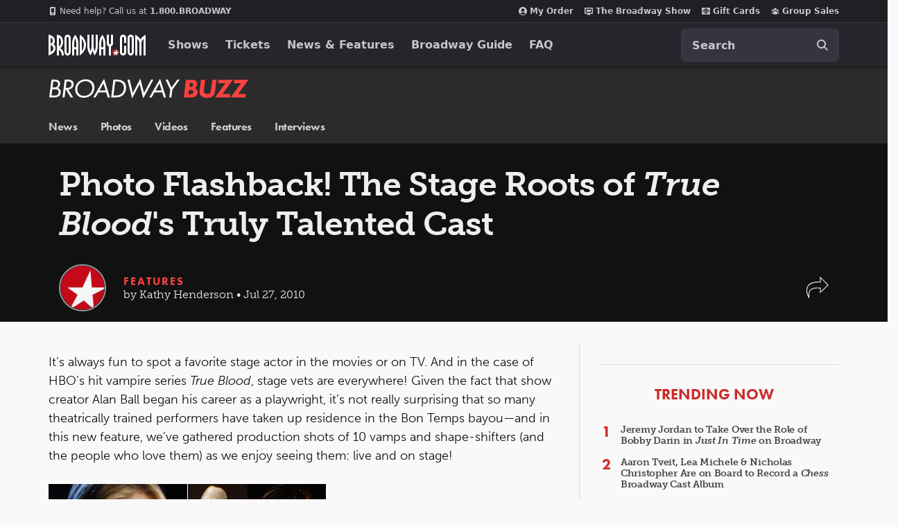

--- FILE ---
content_type: text/html; charset=utf-8
request_url: https://www.google.com/recaptcha/api2/aframe
body_size: 180
content:
<!DOCTYPE HTML><html><head><meta http-equiv="content-type" content="text/html; charset=UTF-8"></head><body><script nonce="mbiJJ2a55fkghUN-ewdwsw">/** Anti-fraud and anti-abuse applications only. See google.com/recaptcha */ try{var clients={'sodar':'https://pagead2.googlesyndication.com/pagead/sodar?'};window.addEventListener("message",function(a){try{if(a.source===window.parent){var b=JSON.parse(a.data);var c=clients[b['id']];if(c){var d=document.createElement('img');d.src=c+b['params']+'&rc='+(localStorage.getItem("rc::a")?sessionStorage.getItem("rc::b"):"");window.document.body.appendChild(d);sessionStorage.setItem("rc::e",parseInt(sessionStorage.getItem("rc::e")||0)+1);localStorage.setItem("rc::h",'1769227197019');}}}catch(b){}});window.parent.postMessage("_grecaptcha_ready", "*");}catch(b){}</script></body></html>

--- FILE ---
content_type: application/javascript
request_url: https://static.broadway.com/js/compiled/app_responsive.cb2b388d1d42.js
body_size: 151020
content:
(()=>{var e={58597:(e,t,n)=>{"use strict";var r=n(19755);e.exports=function(e,t){e.on("keypress",(function(e){32==e.keyCode&&(r(e.currentTarget).click(),e.preventDefault(),e.stopImmediatePropagation())})),e.on("click.expand",(function(e){e.preventDefault();var n=r(this),o="#"+n.attr("aria-controls"),i=r(o),a="true"==i.attr("aria-hidden"),u=a;i.attr("aria-hidden",!a),n.attr("aria-expanded",u),n.trigger("window.BWY.expand",[u]),t&&t.animationModifier&&i.addClass(t.animationModifier),t&&t.removeTrigger&&n.addClass("remove-trigger")})),r(window).on("window.BWY.tabswitched",(function(){e.removeClass("remove-trigger")}))}},8338:(e,t,n)=>{"use strict";var r=n(19755);e.exports=function(e){var t=e||{},n=t.open_height||415,o=t.default_height||90,i=t.delay||0,a=r("#"+t.dfp_id),u=[];document.documentElement.className.indexOf("no-touch")>-1&&(a.on("mouseover","iframe",(function(){var e=r(this),t=e.width();(t<=300||t>=940)&&function(e,t){u[t]=setTimeout((function(){e.height(n)}),i)}(e,"iframe")})),a.on("mouseout","iframe",(function(){var e;e=this,clearTimeout(u["iframe"]),r(e).height(o)})))}},98101:e=>{"use strict";e.exports=function(){jQuery(document).ready((function(e){var t={$control:e(".aria-nav-controls-js"),isOpen:!1},n={$control:e('.aria-nav-controls-js[aria-controls="aria-nav-search-js"]'),$flyout:e("#aria-nav-search-js"),isOpen:!1};e(".aria-nav-controls-js").on("click.globalNav",(function(r){var o=e(this),i=e(".global-nav-js"),a=e(".global-mask-js");a.off("click"),o.is(n.$control)?(n.isOpen=!n.isOpen,t.isOpen=!1):(t.isOpen=!t.isOpen,n.isOpen=!1),e("html, body").toggleClass("no-scroll",t.isOpen),i.toggleClass("global-nav--solid",t.isOpen),t.$control.attr("aria-pressed",t.isOpen),n.$control.attr("aria-pressed",n.isOpen),n.$flyout.attr("aria-hidden",!n.isOpen),n.isOpen?(a.show(),a.on("click",(function(){n.$control.eq(0).trigger("click.globalNav")})),e("#nav-typeahead-js").focus()):a.hide(),e(".global-nav-js").attr("aria-expanded",t.isOpen||n.isOpen)})),window.onpageshow=function(){e('.aria-nav-controls-js[aria-pressed="true"]').length&&e('.aria-nav-controls-js[aria-pressed="true"]').click(),e('.aria-nav-controls-js[aria-pressed="true"]').length&&e('.aria-nav-controls-js[aria-pressed="true"]').eq(0).click()},e(".global-navigation-container").on("keydown",(function(t){if(9===t.keyCode){if("true"===e(this).attr("aria-expanded")){const n=e(".nav-bar__logo-link").get()[0],r=e(".nav-flyout-menu-link").get(),o=document.activeElement,i=r[r.length-1];t.shiftKey?o===n&&(t.preventDefault(),i.focus()):o===i&&(t.preventDefault(),n.focus())}}}))}))}},98867:(e,t,n)=>{"use strict";var r=n(19755);e.exports=function(e){var t,n,o,i,a=window.OnetrustActiveGroups,u=!a||a&&a.includes("C0003"),l=r(".announcement-js"),s=r(".close-announcement-js"),c=new Date(e),f=604800,d=document.cookie,p=d.indexOf("last_announcement="),h=d.indexOf("closed_announcement=");BWY&&BWY.responsive?l.prependTo(".announcement-hook-js"):l.insertAfter(".announcement-hook-js"),-1!=p&&(n=p+18,-1==(o=d.indexOf(";",n))&&(o=d.length),i=d.slice(n,o),i=decodeURIComponent(i),i=new Date(i)),t=-1!=h,(!i||c.getTime()>i.getTime()||!t)&&(l.css("background-color","#064F9E"),l.removeClass("visually-hidden"));const v="https:"===document.location.protocol;c=encodeURIComponent(c),u&&(document.cookie="last_announcement="+c+"; path=/; max-age="+f+(v?";secure":"")),s.click((function(){u&&(document.cookie="closed_announcement='1'; path=/; max-age=604800"+(v?";secure":"")),l.addClass("hide")}))}},78947:(e,t,n)=>{"use strict";var r=n(19755);e.exports={tabSwitcher:function(e,t,n){var o=n&&n.replace_state;e.click((function(n){n.preventDefault();var o=r(this);"true"!=o.prop("aria-selected")&&(!function(n){var o="#"+n.attr("aria-controls"),i=r(o);e.attr("aria-selected",!1),t.attr("aria-selected",!1).attr("aria-hidden",!0),n.attr("aria-selected",!0),i.attr("aria-selected",!0).attr("aria-hidden",!1)}(o),o.trigger("window.BWY.tabswitched"))})),o&&e.on("window.BWY.tabswitched",(function(){var e,t,n,o=r(this);e=o.data("doctitle"),t=o.prop("href"),n=this.getAttribute("href"),window.history.replaceState("","",t),e&&(document.title=e);try{dataLayer.push({event:"VirtualPageview",virtualPageURL:n})}catch(e){}}))},adjustActiveTab:function(e){var t,n=e.find('a[role="tab"][aria-selected="true"]'),r=e.children(".tablist-js"),o=n.outerWidth(),i=r.width(),a=n.offset().left-r.offset().left;a+o>i&&(t=a-.5*(i-o),r.scrollLeft(t))}}},41370:(e,t,n)=>{"use strict";n.r(t),n.d(t,{MIXPANEL_EVENT_TYPES:()=>r,MIXPANEL_PROPERTY_NAMES:()=>o,MIXPANEL_TRIGGER_TYPES:()=>i,getMixpanelDistinctId:()=>l,registerMixpanelProperties:()=>s,registerMixpanelSourceProperty:()=>c,registerMixpanelOptimizelyProperty:()=>f,trackMixpanelEvent:()=>d,trackMixpanelUserSearchTicketsByDateEvent:()=>p,trackMixpanelEventWithShowTitle:()=>h});const r={USER_SEARCH_TBD:"User Search TBD",TBD_SELECT_PERFORMANCE:"TBD Select Performance",TBD_VIEW_PERF_AVAILABILITY_MESSAGE:"TBD View Perf Availability Message",TBD_PERF_UNAVAILABLE_CONTINUE:"TBD Perf Unavailable Continue",VIEW_SHOW_SEATMAP:"View Show Seatmap",VIEW_CUSTOMER_REVIEWS:"View Customer Reviews",FAQ_SEARCH_STARTED:"FAQ Search Started",FAQ_SEARCH_RESULT_CLICKED:"FAQ Search Result Clicked",FAQ_TOPIC_CLICKED:"FAQ Topic Clicked"},o={DAYS_IN_ADVANCE:"Days in Advance",DAY_RANGE:"Day Range",OPTIMIZELY:"Optimizely",PRICE_FILTER:"Price Filter",SHOW_CATEGORIES:"Show Categories",SHOW_TITLE:"Show Title",SOURCE:"Source",TICKET_QUANTITY:"Ticket Quantity",SHOW_OVERVIEW:"Show Overview"},i={TBD_EVENT:"TBD Event",SERIES_EVENT:"Series Event"},a=()=>window.mixpanel,u=()=>a()&&"function"==typeof window.mixpanel.get_property,l=()=>u()&&"function"==typeof window.mixpanel.get_distinct_id?window.mixpanel.get_distinct_id():null,s=e=>{a()&&e&&mixpanel.register(e)},c=()=>{if(!a())return;if(location.hostname!==(u()&&mixpanel.get_property(o.SOURCE))){const e={[o.SOURCE]:location.hostname};s(e)}},f=(e,t)=>{if(!a())return;const n=`${o.OPTIMIZELY} ${e}`;mixpanel.people.set(n,t);s({[n]:t})},d=(e,t={},n=null)=>{if(a()){switch(e){case r.USER_SEARCH_TBD:case r.TBD_SELECT_PERFORMANCE:case r.VIEW_SHOW_SEATMAP:case r.VIEW_CUSTOMER_REVIEWS:c()}mixpanel.track(e,t,n)}},p=e=>{if(!a()||!e)return;const t=new Date;t.setHours(0,0,0,0);const n=864e5,i={[o.TICKET_QUANTITY]:e.quantity,[o.PRICE_FILTER]:e.price,[o.SHOW_TITLE]:e.query,[o.DAYS_IN_ADVANCE]:Math.floor((e.end_date-t)/n),[o.SHOW_CATEGORIES]:e.categories,[o.DAY_RANGE]:Math.ceil((e.end_date-e.start_date)/n)+1};d(r.USER_SEARCH_TBD,i)},h=(e,t,n=null)=>{if(!a()||!t||!e)return;const r={[o.SHOW_TITLE]:t};d(e,r,n)}},79351:(e,t,n)=>{"use strict";n.r(t),n.d(t,{setCampaignCookie:()=>i});var r=n(76489);const o=()=>{const e=location.hostname.split(".");return e.length>2&&e.shift(),`.${e.join(".")}`},i=e=>{const t="https:"===document.location.protocol;return document.cookie=r.q("__co_ctid",e,{maxAge:2592e3,domain:o(),path:"/",secure:t}),!0}},70113:e=>{"use strict";e.exports=function(e,t,n){var r;return function(){var o=this,i=arguments;function a(){n||e.apply(o,i),r=null}r?clearTimeout(r):n&&e.apply(o,i),r=setTimeout(a,t||100)}}},74323:(e,t,n)=>{"use strict";var r,o=n(70113);(r=jQuery).fn.smartResize=function(e){return e?this.bind("resize",o(e)):this.trigger("smartResize")},r.fn.bwyScrollTo=function(e){var t=r.extend({},{scroll_to_target:"body",scroll_to_duration:600},e);r(this).on("click",(function(e){e.preventDefault();var n=e;r("html, body").animate({scrollTop:r(t.scroll_to_target).offset().top},t.scroll_to_duration,(function(){n.target.hash&&r(n.target.hash).focus()}))}))},r.fn.equalize=function(e){var t,n=r(this),o=e||"height",i=0;return n.each((function(){t=r(this),e="height"===o?t.height():t.width(),i=e>i?e:i})),n.css("min-height",i),this}},11983:(e,t,n)=>{"use strict";n(15033),n(88033),n(72863),n(56141),n(74316),n(117),n(86863),n(30290),n(44007),n(91235),n(58930),n(31794),n(96337),n(35666)},40919:(e,t,n)=>{n(11983)},15033:(e,t,n)=>{n(98997),n(57944),n(65388),n(10266),n(57557),n(63386),n(30081),n(54943),n(40192),n(24371),n(17026),n(16736),n(7260),n(4649),n(88325),n(52798),n(86911),n(84394),n(78769),n(729),n(99383),n(19315),n(15072),n(10348),n(71028),n(2610),n(64007),n(87616),n(86762),n(43316),n(93019),n(40293),n(60640),n(96589),n(93210),n(12372),n(30511),n(6781),n(74434),n(14783),n(95521),n(94093),n(86378),n(52380),n(2803),n(63725),n(7977),n(14192),n(2940),n(35731),n(79382),n(38877),n(22539),n(39820),n(28417),n(74333),n(82858),n(22058),n(95472),n(57001),n(57492),n(50447),n(65624),n(51263),n(65193),n(28241),n(96723),n(9394),n(66938),n(11961),n(69659),n(23354),n(99620),n(638),n(32338),n(20641),n(21575),n(75611),n(91033),n(50160),n(65271),n(18221),n(92523),n(65441),n(88375),n(9106),n(9139),n(33352),n(53289),n(35943),n(59483),n(88292),n(86174),n(86975),n(71412),n(30360),n(18394),n(83118),n(78772),n(71308),n(87080),n(58615),n(35244),n(39544),n(45475),n(33770),n(5201),n(61385),n(12813),n(82509),n(98253),n(57391),n(33307),n(63315),n(12920),n(95443),n(69815),n(43771),n(76935),n(17846),n(56403),n(51200),n(30951),n(10029),n(69310),n(66722),n(18372),n(14604),n(84781),n(38416),n(24395),n(49649),n(32475),n(12924),n(16337),n(83286),n(47225),n(68766),e.exports=n(14411)},72863:(e,t,n)=>{n(98125),e.exports=n(14411).Array.flatMap},88033:(e,t,n)=>{n(49348),e.exports=n(14411).Array.includes},58930:(e,t,n)=>{n(1768),e.exports=n(14411).Object.entries},44007:(e,t,n)=>{n(59223),e.exports=n(14411).Object.getOwnPropertyDescriptors},91235:(e,t,n)=>{n(67442),e.exports=n(14411).Object.values},31794:(e,t,n)=>{"use strict";n(12813),n(14936),e.exports=n(14411).Promise.finally},74316:(e,t,n)=>{n(20239),e.exports=n(14411).String.padEnd},56141:(e,t,n)=>{n(28755),e.exports=n(14411).String.padStart},86863:(e,t,n)=>{n(66948),e.exports=n(14411).String.trimRight},117:(e,t,n)=>{n(53412),e.exports=n(14411).String.trimLeft},30290:(e,t,n)=>{n(78284),e.exports=n(38833).f("asyncIterator")},23079:e=>{e.exports=function(e){if("function"!=typeof e)throw TypeError(e+" is not a function!");return e}},23373:(e,t,n)=>{var r=n(89426);e.exports=function(e,t){if("number"!=typeof e&&"Number"!=r(e))throw TypeError(t);return+e}},12802:(e,t,n)=>{var r=n(9739)("unscopables"),o=Array.prototype;null==o[r]&&n(98442)(o,r,{}),e.exports=function(e){o[r][e]=!0}},9959:(e,t,n)=>{"use strict";var r=n(7384)(!0);e.exports=function(e,t,n){return t+(n?r(e,t).length:1)}},30599:e=>{e.exports=function(e,t,n,r){if(!(e instanceof t)||void 0!==r&&r in e)throw TypeError(n+": incorrect invocation!");return e}},59719:(e,t,n)=>{var r=n(17481);e.exports=function(e){if(!r(e))throw TypeError(e+" is not an object!");return e}},4893:(e,t,n)=>{"use strict";var r=n(54200),o=n(15044),i=n(61838);e.exports=[].copyWithin||function(e,t){var n=r(this),a=i(n.length),u=o(e,a),l=o(t,a),s=arguments.length>2?arguments[2]:void 0,c=Math.min((void 0===s?a:o(s,a))-l,a-u),f=1;for(l<u&&u<l+c&&(f=-1,l+=c-1,u+=c-1);c-- >0;)l in n?n[u]=n[l]:delete n[u],u+=f,l+=f;return n}},70852:(e,t,n)=>{"use strict";var r=n(54200),o=n(15044),i=n(61838);e.exports=function(e){for(var t=r(this),n=i(t.length),a=arguments.length,u=o(a>1?arguments[1]:void 0,n),l=a>2?arguments[2]:void 0,s=void 0===l?n:o(l,n);s>u;)t[u++]=e;return t}},61545:(e,t,n)=>{var r=n(8500),o=n(61838),i=n(15044);e.exports=function(e){return function(t,n,a){var u,l=r(t),s=o(l.length),c=i(a,s);if(e&&n!=n){for(;s>c;)if((u=l[c++])!=u)return!0}else for(;s>c;c++)if((e||c in l)&&l[c]===n)return e||c||0;return!e&&-1}}},66934:(e,t,n)=>{var r=n(82794),o=n(60975),i=n(54200),a=n(61838),u=n(44087);e.exports=function(e,t){var n=1==e,l=2==e,s=3==e,c=4==e,f=6==e,d=5==e||f,p=t||u;return function(t,u,h){for(var v,g,m=i(t),y=o(m),b=r(u,h,3),w=a(y.length),x=0,S=n?p(t,w):l?p(t,0):void 0;w>x;x++)if((d||x in y)&&(g=b(v=y[x],x,m),e))if(n)S[x]=g;else if(g)switch(e){case 3:return!0;case 5:return v;case 6:return x;case 2:S.push(v)}else if(c)return!1;return f?-1:s||c?c:S}}},9857:(e,t,n)=>{var r=n(23079),o=n(54200),i=n(60975),a=n(61838);e.exports=function(e,t,n,u,l){r(t);var s=o(e),c=i(s),f=a(s.length),d=l?f-1:0,p=l?-1:1;if(n<2)for(;;){if(d in c){u=c[d],d+=p;break}if(d+=p,l?d<0:f<=d)throw TypeError("Reduce of empty array with no initial value")}for(;l?d>=0:f>d;d+=p)d in c&&(u=t(u,c[d],d,s));return u}},54849:(e,t,n)=>{var r=n(17481),o=n(40689),i=n(9739)("species");e.exports=function(e){var t;return o(e)&&("function"!=typeof(t=e.constructor)||t!==Array&&!o(t.prototype)||(t=void 0),r(t)&&null===(t=t[i])&&(t=void 0)),void 0===t?Array:t}},44087:(e,t,n)=>{var r=n(54849);e.exports=function(e,t){return new(r(e))(t)}},46966:(e,t,n)=>{"use strict";var r=n(23079),o=n(17481),i=n(16137),a=[].slice,u={},l=function(e,t,n){if(!(t in u)){for(var r=[],o=0;o<t;o++)r[o]="a["+o+"]";u[t]=Function("F,a","return new F("+r.join(",")+")")}return u[t](e,n)};e.exports=Function.bind||function(e){var t=r(this),n=a.call(arguments,1),u=function(){var r=n.concat(a.call(arguments));return this instanceof u?l(t,r.length,r):i(t,r,e)};return o(t.prototype)&&(u.prototype=t.prototype),u}},12845:(e,t,n)=>{var r=n(89426),o=n(9739)("toStringTag"),i="Arguments"==r(function(){return arguments}());e.exports=function(e){var t,n,a;return void 0===e?"Undefined":null===e?"Null":"string"==typeof(n=function(e,t){try{return e[t]}catch(e){}}(t=Object(e),o))?n:i?r(t):"Object"==(a=r(t))&&"function"==typeof t.callee?"Arguments":a}},89426:e=>{var t={}.toString;e.exports=function(e){return t.call(e).slice(8,-1)}},95144:(e,t,n)=>{"use strict";var r=n(83530).f,o=n(62545),i=n(24092),a=n(82794),u=n(30599),l=n(62971),s=n(19121),c=n(78611),f=n(75993),d=n(51916),p=n(82153).fastKey,h=n(91603),v=d?"_s":"size",g=function(e,t){var n,r=p(t);if("F"!==r)return e._i[r];for(n=e._f;n;n=n.n)if(n.k==t)return n};e.exports={getConstructor:function(e,t,n,s){var c=e((function(e,r){u(e,c,t,"_i"),e._t=t,e._i=o(null),e._f=void 0,e._l=void 0,e[v]=0,null!=r&&l(r,n,e[s],e)}));return i(c.prototype,{clear:function(){for(var e=h(this,t),n=e._i,r=e._f;r;r=r.n)r.r=!0,r.p&&(r.p=r.p.n=void 0),delete n[r.i];e._f=e._l=void 0,e[v]=0},delete:function(e){var n=h(this,t),r=g(n,e);if(r){var o=r.n,i=r.p;delete n._i[r.i],r.r=!0,i&&(i.n=o),o&&(o.p=i),n._f==r&&(n._f=o),n._l==r&&(n._l=i),n[v]--}return!!r},forEach:function(e){h(this,t);for(var n,r=a(e,arguments.length>1?arguments[1]:void 0,3);n=n?n.n:this._f;)for(r(n.v,n.k,this);n&&n.r;)n=n.p},has:function(e){return!!g(h(this,t),e)}}),d&&r(c.prototype,"size",{get:function(){return h(this,t)[v]}}),c},def:function(e,t,n){var r,o,i=g(e,t);return i?i.v=n:(e._l=i={i:o=p(t,!0),k:t,v:n,p:r=e._l,n:void 0,r:!1},e._f||(e._f=i),r&&(r.n=i),e[v]++,"F"!==o&&(e._i[o]=i)),e},getEntry:g,setStrong:function(e,t,n){s(e,t,(function(e,n){this._t=h(e,t),this._k=n,this._l=void 0}),(function(){for(var e=this,t=e._k,n=e._l;n&&n.r;)n=n.p;return e._t&&(e._l=n=n?n.n:e._t._f)?c(0,"keys"==t?n.k:"values"==t?n.v:[n.k,n.v]):(e._t=void 0,c(1))}),n?"entries":"values",!n,!0),f(t)}}},33503:(e,t,n)=>{"use strict";var r=n(24092),o=n(82153).getWeak,i=n(59719),a=n(17481),u=n(30599),l=n(62971),s=n(66934),c=n(41063),f=n(91603),d=s(5),p=s(6),h=0,v=function(e){return e._l||(e._l=new g)},g=function(){this.a=[]},m=function(e,t){return d(e.a,(function(e){return e[0]===t}))};g.prototype={get:function(e){var t=m(this,e);if(t)return t[1]},has:function(e){return!!m(this,e)},set:function(e,t){var n=m(this,e);n?n[1]=t:this.a.push([e,t])},delete:function(e){var t=p(this.a,(function(t){return t[0]===e}));return~t&&this.a.splice(t,1),!!~t}},e.exports={getConstructor:function(e,t,n,i){var s=e((function(e,r){u(e,s,t,"_i"),e._t=t,e._i=h++,e._l=void 0,null!=r&&l(r,n,e[i],e)}));return r(s.prototype,{delete:function(e){if(!a(e))return!1;var n=o(e);return!0===n?v(f(this,t)).delete(e):n&&c(n,this._i)&&delete n[this._i]},has:function(e){if(!a(e))return!1;var n=o(e);return!0===n?v(f(this,t)).has(e):n&&c(n,this._i)}}),s},def:function(e,t,n){var r=o(i(t),!0);return!0===r?v(e).set(t,n):r[e._i]=n,e},ufstore:v}},58091:(e,t,n)=>{"use strict";var r=n(56341),o=n(35366),i=n(1564),a=n(24092),u=n(82153),l=n(62971),s=n(30599),c=n(17481),f=n(71240),d=n(61461),p=n(21309),h=n(94805);e.exports=function(e,t,n,v,g,m){var y=r[e],b=y,w=g?"set":"add",x=b&&b.prototype,S={},E=function(e){var t=x[e];i(x,e,"delete"==e||"has"==e?function(e){return!(m&&!c(e))&&t.call(this,0===e?0:e)}:"get"==e?function(e){return m&&!c(e)?void 0:t.call(this,0===e?0:e)}:"add"==e?function(e){return t.call(this,0===e?0:e),this}:function(e,n){return t.call(this,0===e?0:e,n),this})};if("function"==typeof b&&(m||x.forEach&&!f((function(){(new b).entries().next()})))){var k=new b,_=k[w](m?{}:-0,1)!=k,T=f((function(){k.has(1)})),C=d((function(e){new b(e)})),O=!m&&f((function(){for(var e=new b,t=5;t--;)e[w](t,t);return!e.has(-0)}));C||((b=t((function(t,n){s(t,b,e);var r=h(new y,t,b);return null!=n&&l(n,g,r[w],r),r}))).prototype=x,x.constructor=b),(T||O)&&(E("delete"),E("has"),g&&E("get")),(O||_)&&E(w),m&&x.clear&&delete x.clear}else b=v.getConstructor(t,e,g,w),a(b.prototype,n),u.NEED=!0;return p(b,e),S[e]=b,o(o.G+o.W+o.F*(b!=y),S),m||v.setStrong(b,e,g),b}},14411:e=>{var t=e.exports={version:"2.6.12"};"number"==typeof __e&&(__e=t)},51676:(e,t,n)=>{"use strict";var r=n(83530),o=n(21761);e.exports=function(e,t,n){t in e?r.f(e,t,o(0,n)):e[t]=n}},82794:(e,t,n)=>{var r=n(23079);e.exports=function(e,t,n){if(r(e),void 0===t)return e;switch(n){case 1:return function(n){return e.call(t,n)};case 2:return function(n,r){return e.call(t,n,r)};case 3:return function(n,r,o){return e.call(t,n,r,o)}}return function(){return e.apply(t,arguments)}}},41792:(e,t,n)=>{"use strict";var r=n(71240),o=Date.prototype.getTime,i=Date.prototype.toISOString,a=function(e){return e>9?e:"0"+e};e.exports=r((function(){return"0385-07-25T07:06:39.999Z"!=i.call(new Date(-50000000000001))}))||!r((function(){i.call(new Date(NaN))}))?function(){if(!isFinite(o.call(this)))throw RangeError("Invalid time value");var e=this,t=e.getUTCFullYear(),n=e.getUTCMilliseconds(),r=t<0?"-":t>9999?"+":"";return r+("00000"+Math.abs(t)).slice(r?-6:-4)+"-"+a(e.getUTCMonth()+1)+"-"+a(e.getUTCDate())+"T"+a(e.getUTCHours())+":"+a(e.getUTCMinutes())+":"+a(e.getUTCSeconds())+"."+(n>99?n:"0"+a(n))+"Z"}:i},27687:(e,t,n)=>{"use strict";var r=n(59719),o=n(9241),i="number";e.exports=function(e){if("string"!==e&&e!==i&&"default"!==e)throw TypeError("Incorrect hint");return o(r(this),e!=i)}},13589:e=>{e.exports=function(e){if(null==e)throw TypeError("Can't call method on  "+e);return e}},51916:(e,t,n)=>{e.exports=!n(71240)((function(){return 7!=Object.defineProperty({},"a",{get:function(){return 7}}).a}))},83383:(e,t,n)=>{var r=n(17481),o=n(56341).document,i=r(o)&&r(o.createElement);e.exports=function(e){return i?o.createElement(e):{}}},97590:e=>{e.exports="constructor,hasOwnProperty,isPrototypeOf,propertyIsEnumerable,toLocaleString,toString,valueOf".split(",")},4535:(e,t,n)=>{var r=n(15825),o=n(32520),i=n(41144);e.exports=function(e){var t=r(e),n=o.f;if(n)for(var a,u=n(e),l=i.f,s=0;u.length>s;)l.call(e,a=u[s++])&&t.push(a);return t}},35366:(e,t,n)=>{var r=n(56341),o=n(14411),i=n(98442),a=n(1564),u=n(82794),l=function(e,t,n){var s,c,f,d,p=e&l.F,h=e&l.G,v=e&l.S,g=e&l.P,m=e&l.B,y=h?r:v?r[t]||(r[t]={}):(r[t]||{}).prototype,b=h?o:o[t]||(o[t]={}),w=b.prototype||(b.prototype={});for(s in h&&(n=t),n)f=((c=!p&&y&&void 0!==y[s])?y:n)[s],d=m&&c?u(f,r):g&&"function"==typeof f?u(Function.call,f):f,y&&a(y,s,f,e&l.U),b[s]!=f&&i(b,s,d),g&&w[s]!=f&&(w[s]=f)};r.core=o,l.F=1,l.G=2,l.S=4,l.P=8,l.B=16,l.W=32,l.U=64,l.R=128,e.exports=l},46881:(e,t,n)=>{var r=n(9739)("match");e.exports=function(e){var t=/./;try{"/./"[e](t)}catch(n){try{return t[r]=!1,!"/./"[e](t)}catch(e){}}return!0}},71240:e=>{e.exports=function(e){try{return!!e()}catch(e){return!0}}},25307:(e,t,n)=>{"use strict";n(58615);var r=n(1564),o=n(98442),i=n(71240),a=n(13589),u=n(9739),l=n(18868),s=u("species"),c=!i((function(){var e=/./;return e.exec=function(){var e=[];return e.groups={a:"7"},e},"7"!=="".replace(e,"$<a>")})),f=function(){var e=/(?:)/,t=e.exec;e.exec=function(){return t.apply(this,arguments)};var n="ab".split(e);return 2===n.length&&"a"===n[0]&&"b"===n[1]}();e.exports=function(e,t,n){var d=u(e),p=!i((function(){var t={};return t[d]=function(){return 7},7!=""[e](t)})),h=p?!i((function(){var t=!1,n=/a/;return n.exec=function(){return t=!0,null},"split"===e&&(n.constructor={},n.constructor[s]=function(){return n}),n[d](""),!t})):void 0;if(!p||!h||"replace"===e&&!c||"split"===e&&!f){var v=/./[d],g=n(a,d,""[e],(function(e,t,n,r,o){return t.exec===l?p&&!o?{done:!0,value:v.call(t,n,r)}:{done:!0,value:e.call(n,t,r)}:{done:!1}})),m=g[0],y=g[1];r(String.prototype,e,m),o(RegExp.prototype,d,2==t?function(e,t){return y.call(e,this,t)}:function(e){return y.call(e,this)})}}},6439:(e,t,n)=>{"use strict";var r=n(59719);e.exports=function(){var e=r(this),t="";return e.global&&(t+="g"),e.ignoreCase&&(t+="i"),e.multiline&&(t+="m"),e.unicode&&(t+="u"),e.sticky&&(t+="y"),t}},3885:(e,t,n)=>{"use strict";var r=n(40689),o=n(17481),i=n(61838),a=n(82794),u=n(9739)("isConcatSpreadable");e.exports=function e(t,n,l,s,c,f,d,p){for(var h,v,g=c,m=0,y=!!d&&a(d,p,3);m<s;){if(m in l){if(h=y?y(l[m],m,n):l[m],v=!1,o(h)&&(v=void 0!==(v=h[u])?!!v:r(h)),v&&f>0)g=e(t,n,h,i(h.length),g,f-1)-1;else{if(g>=9007199254740991)throw TypeError();t[g]=h}g++}m++}return g}},62971:(e,t,n)=>{var r=n(82794),o=n(55539),i=n(63894),a=n(59719),u=n(61838),l=n(18444),s={},c={},f=e.exports=function(e,t,n,f,d){var p,h,v,g,m=d?function(){return e}:l(e),y=r(n,f,t?2:1),b=0;if("function"!=typeof m)throw TypeError(e+" is not iterable!");if(i(m)){for(p=u(e.length);p>b;b++)if((g=t?y(a(h=e[b])[0],h[1]):y(e[b]))===s||g===c)return g}else for(v=m.call(e);!(h=v.next()).done;)if((g=o(v,y,h.value,t))===s||g===c)return g};f.BREAK=s,f.RETURN=c},65979:(e,t,n)=>{e.exports=n(97355)("native-function-to-string",Function.toString)},56341:e=>{var t=e.exports="undefined"!=typeof window&&window.Math==Math?window:"undefined"!=typeof self&&self.Math==Math?self:Function("return this")();"number"==typeof __g&&(__g=t)},41063:e=>{var t={}.hasOwnProperty;e.exports=function(e,n){return t.call(e,n)}},98442:(e,t,n)=>{var r=n(83530),o=n(21761);e.exports=n(51916)?function(e,t,n){return r.f(e,t,o(1,n))}:function(e,t,n){return e[t]=n,e}},26137:(e,t,n)=>{var r=n(56341).document;e.exports=r&&r.documentElement},44352:(e,t,n)=>{e.exports=!n(51916)&&!n(71240)((function(){return 7!=Object.defineProperty(n(83383)("div"),"a",{get:function(){return 7}}).a}))},94805:(e,t,n)=>{var r=n(17481),o=n(87135).set;e.exports=function(e,t,n){var i,a=t.constructor;return a!==n&&"function"==typeof a&&(i=a.prototype)!==n.prototype&&r(i)&&o&&o(e,i),e}},16137:e=>{e.exports=function(e,t,n){var r=void 0===n;switch(t.length){case 0:return r?e():e.call(n);case 1:return r?e(t[0]):e.call(n,t[0]);case 2:return r?e(t[0],t[1]):e.call(n,t[0],t[1]);case 3:return r?e(t[0],t[1],t[2]):e.call(n,t[0],t[1],t[2]);case 4:return r?e(t[0],t[1],t[2],t[3]):e.call(n,t[0],t[1],t[2],t[3])}return e.apply(n,t)}},60975:(e,t,n)=>{var r=n(89426);e.exports=Object("z").propertyIsEnumerable(0)?Object:function(e){return"String"==r(e)?e.split(""):Object(e)}},63894:(e,t,n)=>{var r=n(4919),o=n(9739)("iterator"),i=Array.prototype;e.exports=function(e){return void 0!==e&&(r.Array===e||i[o]===e)}},40689:(e,t,n)=>{var r=n(89426);e.exports=Array.isArray||function(e){return"Array"==r(e)}},22289:(e,t,n)=>{var r=n(17481),o=Math.floor;e.exports=function(e){return!r(e)&&isFinite(e)&&o(e)===e}},17481:e=>{e.exports=function(e){return"object"==typeof e?null!==e:"function"==typeof e}},89543:(e,t,n)=>{var r=n(17481),o=n(89426),i=n(9739)("match");e.exports=function(e){var t;return r(e)&&(void 0!==(t=e[i])?!!t:"RegExp"==o(e))}},55539:(e,t,n)=>{var r=n(59719);e.exports=function(e,t,n,o){try{return o?t(r(n)[0],n[1]):t(n)}catch(t){var i=e.return;throw void 0!==i&&r(i.call(e)),t}}},47938:(e,t,n)=>{"use strict";var r=n(62545),o=n(21761),i=n(21309),a={};n(98442)(a,n(9739)("iterator"),(function(){return this})),e.exports=function(e,t,n){e.prototype=r(a,{next:o(1,n)}),i(e,t+" Iterator")}},19121:(e,t,n)=>{"use strict";var r=n(35113),o=n(35366),i=n(1564),a=n(98442),u=n(4919),l=n(47938),s=n(21309),c=n(44408),f=n(9739)("iterator"),d=!([].keys&&"next"in[].keys()),p="keys",h="values",v=function(){return this};e.exports=function(e,t,n,g,m,y,b){l(n,t,g);var w,x,S,E=function(e){if(!d&&e in C)return C[e];switch(e){case p:case h:return function(){return new n(this,e)}}return function(){return new n(this,e)}},k=t+" Iterator",_=m==h,T=!1,C=e.prototype,O=C[f]||C["@@iterator"]||m&&C[m],P=O||E(m),I=m?_?E("entries"):P:void 0,A="Array"==t&&C.entries||O;if(A&&(S=c(A.call(new e)))!==Object.prototype&&S.next&&(s(S,k,!0),r||"function"==typeof S[f]||a(S,f,v)),_&&O&&O.name!==h&&(T=!0,P=function(){return O.call(this)}),r&&!b||!d&&!T&&C[f]||a(C,f,P),u[t]=P,u[k]=v,m)if(w={values:_?P:E(h),keys:y?P:E(p),entries:I},b)for(x in w)x in C||i(C,x,w[x]);else o(o.P+o.F*(d||T),t,w);return w}},61461:(e,t,n)=>{var r=n(9739)("iterator"),o=!1;try{var i=[7][r]();i.return=function(){o=!0},Array.from(i,(function(){throw 2}))}catch(e){}e.exports=function(e,t){if(!t&&!o)return!1;var n=!1;try{var i=[7],a=i[r]();a.next=function(){return{done:n=!0}},i[r]=function(){return a},e(i)}catch(e){}return n}},78611:e=>{e.exports=function(e,t){return{value:t,done:!!e}}},4919:e=>{e.exports={}},35113:e=>{e.exports=!1},77117:e=>{var t=Math.expm1;e.exports=!t||t(10)>22025.465794806718||t(10)<22025.465794806718||-2e-17!=t(-2e-17)?function(e){return 0==(e=+e)?e:e>-1e-6&&e<1e-6?e+e*e/2:Math.exp(e)-1}:t},59396:(e,t,n)=>{var r=n(84247),o=Math.pow,i=o(2,-52),a=o(2,-23),u=o(2,127)*(2-a),l=o(2,-126);e.exports=Math.fround||function(e){var t,n,o=Math.abs(e),s=r(e);return o<l?s*(o/l/a+1/i-1/i)*l*a:(n=(t=(1+a/i)*o)-(t-o))>u||n!=n?s*(1/0):s*n}},19007:e=>{e.exports=Math.log1p||function(e){return(e=+e)>-1e-8&&e<1e-8?e-e*e/2:Math.log(1+e)}},84247:e=>{e.exports=Math.sign||function(e){return 0==(e=+e)||e!=e?e:e<0?-1:1}},82153:(e,t,n)=>{var r=n(90430)("meta"),o=n(17481),i=n(41063),a=n(83530).f,u=0,l=Object.isExtensible||function(){return!0},s=!n(71240)((function(){return l(Object.preventExtensions({}))})),c=function(e){a(e,r,{value:{i:"O"+ ++u,w:{}}})},f=e.exports={KEY:r,NEED:!1,fastKey:function(e,t){if(!o(e))return"symbol"==typeof e?e:("string"==typeof e?"S":"P")+e;if(!i(e,r)){if(!l(e))return"F";if(!t)return"E";c(e)}return e[r].i},getWeak:function(e,t){if(!i(e,r)){if(!l(e))return!0;if(!t)return!1;c(e)}return e[r].w},onFreeze:function(e){return s&&f.NEED&&l(e)&&!i(e,r)&&c(e),e}}},37:(e,t,n)=>{var r=n(56341),o=n(7122).set,i=r.MutationObserver||r.WebKitMutationObserver,a=r.process,u=r.Promise,l="process"==n(89426)(a);e.exports=function(){var e,t,n,s=function(){var r,o;for(l&&(r=a.domain)&&r.exit();e;){o=e.fn,e=e.next;try{o()}catch(r){throw e?n():t=void 0,r}}t=void 0,r&&r.enter()};if(l)n=function(){a.nextTick(s)};else if(!i||r.navigator&&r.navigator.standalone)if(u&&u.resolve){var c=u.resolve(void 0);n=function(){c.then(s)}}else n=function(){o.call(r,s)};else{var f=!0,d=document.createTextNode("");new i(s).observe(d,{characterData:!0}),n=function(){d.data=f=!f}}return function(r){var o={fn:r,next:void 0};t&&(t.next=o),e||(e=o,n()),t=o}}},83285:(e,t,n)=>{"use strict";var r=n(23079);function o(e){var t,n;this.promise=new e((function(e,r){if(void 0!==t||void 0!==n)throw TypeError("Bad Promise constructor");t=e,n=r})),this.resolve=r(t),this.reject=r(n)}e.exports.f=function(e){return new o(e)}},49821:(e,t,n)=>{"use strict";var r=n(51916),o=n(15825),i=n(32520),a=n(41144),u=n(54200),l=n(60975),s=Object.assign;e.exports=!s||n(71240)((function(){var e={},t={},n=Symbol(),r="abcdefghijklmnopqrst";return e[n]=7,r.split("").forEach((function(e){t[e]=e})),7!=s({},e)[n]||Object.keys(s({},t)).join("")!=r}))?function(e,t){for(var n=u(e),s=arguments.length,c=1,f=i.f,d=a.f;s>c;)for(var p,h=l(arguments[c++]),v=f?o(h).concat(f(h)):o(h),g=v.length,m=0;g>m;)p=v[m++],r&&!d.call(h,p)||(n[p]=h[p]);return n}:s},62545:(e,t,n)=>{var r=n(59719),o=n(30413),i=n(97590),a=n(53548)("IE_PROTO"),u=function(){},l=function(){var e,t=n(83383)("iframe"),r=i.length;for(t.style.display="none",n(26137).appendChild(t),t.src="javascript:",(e=t.contentWindow.document).open(),e.write("<script>document.F=Object<\/script>"),e.close(),l=e.F;r--;)delete l.prototype[i[r]];return l()};e.exports=Object.create||function(e,t){var n;return null!==e?(u.prototype=r(e),n=new u,u.prototype=null,n[a]=e):n=l(),void 0===t?n:o(n,t)}},83530:(e,t,n)=>{var r=n(59719),o=n(44352),i=n(9241),a=Object.defineProperty;t.f=n(51916)?Object.defineProperty:function(e,t,n){if(r(e),t=i(t,!0),r(n),o)try{return a(e,t,n)}catch(e){}if("get"in n||"set"in n)throw TypeError("Accessors not supported!");return"value"in n&&(e[t]=n.value),e}},30413:(e,t,n)=>{var r=n(83530),o=n(59719),i=n(15825);e.exports=n(51916)?Object.defineProperties:function(e,t){o(e);for(var n,a=i(t),u=a.length,l=0;u>l;)r.f(e,n=a[l++],t[n]);return e}},57762:(e,t,n)=>{var r=n(41144),o=n(21761),i=n(8500),a=n(9241),u=n(41063),l=n(44352),s=Object.getOwnPropertyDescriptor;t.f=n(51916)?s:function(e,t){if(e=i(e),t=a(t,!0),l)try{return s(e,t)}catch(e){}if(u(e,t))return o(!r.f.call(e,t),e[t])}},85009:(e,t,n)=>{var r=n(8500),o=n(14230).f,i={}.toString,a="object"==typeof window&&window&&Object.getOwnPropertyNames?Object.getOwnPropertyNames(window):[];e.exports.f=function(e){return a&&"[object Window]"==i.call(e)?function(e){try{return o(e)}catch(e){return a.slice()}}(e):o(r(e))}},14230:(e,t,n)=>{var r=n(92851),o=n(97590).concat("length","prototype");t.f=Object.getOwnPropertyNames||function(e){return r(e,o)}},32520:(e,t)=>{t.f=Object.getOwnPropertySymbols},44408:(e,t,n)=>{var r=n(41063),o=n(54200),i=n(53548)("IE_PROTO"),a=Object.prototype;e.exports=Object.getPrototypeOf||function(e){return e=o(e),r(e,i)?e[i]:"function"==typeof e.constructor&&e instanceof e.constructor?e.constructor.prototype:e instanceof Object?a:null}},92851:(e,t,n)=>{var r=n(41063),o=n(8500),i=n(61545)(!1),a=n(53548)("IE_PROTO");e.exports=function(e,t){var n,u=o(e),l=0,s=[];for(n in u)n!=a&&r(u,n)&&s.push(n);for(;t.length>l;)r(u,n=t[l++])&&(~i(s,n)||s.push(n));return s}},15825:(e,t,n)=>{var r=n(92851),o=n(97590);e.exports=Object.keys||function(e){return r(e,o)}},41144:(e,t)=>{t.f={}.propertyIsEnumerable},81025:(e,t,n)=>{var r=n(35366),o=n(14411),i=n(71240);e.exports=function(e,t){var n=(o.Object||{})[e]||Object[e],a={};a[e]=t(n),r(r.S+r.F*i((function(){n(1)})),"Object",a)}},15346:(e,t,n)=>{var r=n(51916),o=n(15825),i=n(8500),a=n(41144).f;e.exports=function(e){return function(t){for(var n,u=i(t),l=o(u),s=l.length,c=0,f=[];s>c;)n=l[c++],r&&!a.call(u,n)||f.push(e?[n,u[n]]:u[n]);return f}}},17285:(e,t,n)=>{var r=n(14230),o=n(32520),i=n(59719),a=n(56341).Reflect;e.exports=a&&a.ownKeys||function(e){var t=r.f(i(e)),n=o.f;return n?t.concat(n(e)):t}},13765:(e,t,n)=>{var r=n(56341).parseFloat,o=n(97370).trim;e.exports=1/r(n(18275)+"-0")!=-1/0?function(e){var t=o(String(e),3),n=r(t);return 0===n&&"-"==t.charAt(0)?-0:n}:r},80500:(e,t,n)=>{var r=n(56341).parseInt,o=n(97370).trim,i=n(18275),a=/^[-+]?0[xX]/;e.exports=8!==r(i+"08")||22!==r(i+"0x16")?function(e,t){var n=o(String(e),3);return r(n,t>>>0||(a.test(n)?16:10))}:r},98332:e=>{e.exports=function(e){try{return{e:!1,v:e()}}catch(e){return{e:!0,v:e}}}},38614:(e,t,n)=>{var r=n(59719),o=n(17481),i=n(83285);e.exports=function(e,t){if(r(e),o(t)&&t.constructor===e)return t;var n=i.f(e);return(0,n.resolve)(t),n.promise}},21761:e=>{e.exports=function(e,t){return{enumerable:!(1&e),configurable:!(2&e),writable:!(4&e),value:t}}},24092:(e,t,n)=>{var r=n(1564);e.exports=function(e,t,n){for(var o in t)r(e,o,t[o],n);return e}},1564:(e,t,n)=>{var r=n(56341),o=n(98442),i=n(41063),a=n(90430)("src"),u=n(65979),l="toString",s=(""+u).split(l);n(14411).inspectSource=function(e){return u.call(e)},(e.exports=function(e,t,n,u){var l="function"==typeof n;l&&(i(n,"name")||o(n,"name",t)),e[t]!==n&&(l&&(i(n,a)||o(n,a,e[t]?""+e[t]:s.join(String(t)))),e===r?e[t]=n:u?e[t]?e[t]=n:o(e,t,n):(delete e[t],o(e,t,n)))})(Function.prototype,l,(function(){return"function"==typeof this&&this[a]||u.call(this)}))},29073:(e,t,n)=>{"use strict";var r=n(12845),o=RegExp.prototype.exec;e.exports=function(e,t){var n=e.exec;if("function"==typeof n){var i=n.call(e,t);if("object"!=typeof i)throw new TypeError("RegExp exec method returned something other than an Object or null");return i}if("RegExp"!==r(e))throw new TypeError("RegExp#exec called on incompatible receiver");return o.call(e,t)}},18868:(e,t,n)=>{"use strict";var r,o,i=n(6439),a=RegExp.prototype.exec,u=String.prototype.replace,l=a,s=(r=/a/,o=/b*/g,a.call(r,"a"),a.call(o,"a"),0!==r.lastIndex||0!==o.lastIndex),c=void 0!==/()??/.exec("")[1];(s||c)&&(l=function(e){var t,n,r,o,l=this;return c&&(n=new RegExp("^"+l.source+"$(?!\\s)",i.call(l))),s&&(t=l.lastIndex),r=a.call(l,e),s&&r&&(l.lastIndex=l.global?r.index+r[0].length:t),c&&r&&r.length>1&&u.call(r[0],n,(function(){for(o=1;o<arguments.length-2;o++)void 0===arguments[o]&&(r[o]=void 0)})),r}),e.exports=l},61541:e=>{e.exports=Object.is||function(e,t){return e===t?0!==e||1/e==1/t:e!=e&&t!=t}},87135:(e,t,n)=>{var r=n(17481),o=n(59719),i=function(e,t){if(o(e),!r(t)&&null!==t)throw TypeError(t+": can't set as prototype!")};e.exports={set:Object.setPrototypeOf||("__proto__"in{}?function(e,t,r){try{(r=n(82794)(Function.call,n(57762).f(Object.prototype,"__proto__").set,2))(e,[]),t=!(e instanceof Array)}catch(e){t=!0}return function(e,n){return i(e,n),t?e.__proto__=n:r(e,n),e}}({},!1):void 0),check:i}},75993:(e,t,n)=>{"use strict";var r=n(56341),o=n(83530),i=n(51916),a=n(9739)("species");e.exports=function(e){var t=r[e];i&&t&&!t[a]&&o.f(t,a,{configurable:!0,get:function(){return this}})}},21309:(e,t,n)=>{var r=n(83530).f,o=n(41063),i=n(9739)("toStringTag");e.exports=function(e,t,n){e&&!o(e=n?e:e.prototype,i)&&r(e,i,{configurable:!0,value:t})}},53548:(e,t,n)=>{var r=n(97355)("keys"),o=n(90430);e.exports=function(e){return r[e]||(r[e]=o(e))}},97355:(e,t,n)=>{var r=n(14411),o=n(56341),i="__core-js_shared__",a=o[i]||(o[i]={});(e.exports=function(e,t){return a[e]||(a[e]=void 0!==t?t:{})})("versions",[]).push({version:r.version,mode:n(35113)?"pure":"global",copyright:"© 2020 Denis Pushkarev (zloirock.ru)"})},59789:(e,t,n)=>{var r=n(59719),o=n(23079),i=n(9739)("species");e.exports=function(e,t){var n,a=r(e).constructor;return void 0===a||null==(n=r(a)[i])?t:o(n)}},85139:(e,t,n)=>{"use strict";var r=n(71240);e.exports=function(e,t){return!!e&&r((function(){t?e.call(null,(function(){}),1):e.call(null)}))}},7384:(e,t,n)=>{var r=n(51549),o=n(13589);e.exports=function(e){return function(t,n){var i,a,u=String(o(t)),l=r(n),s=u.length;return l<0||l>=s?e?"":void 0:(i=u.charCodeAt(l))<55296||i>56319||l+1===s||(a=u.charCodeAt(l+1))<56320||a>57343?e?u.charAt(l):i:e?u.slice(l,l+2):a-56320+(i-55296<<10)+65536}}},83256:(e,t,n)=>{var r=n(89543),o=n(13589);e.exports=function(e,t,n){if(r(t))throw TypeError("String#"+n+" doesn't accept regex!");return String(o(e))}},79048:(e,t,n)=>{var r=n(35366),o=n(71240),i=n(13589),a=/"/g,u=function(e,t,n,r){var o=String(i(e)),u="<"+t;return""!==n&&(u+=" "+n+'="'+String(r).replace(a,"&quot;")+'"'),u+">"+o+"</"+t+">"};e.exports=function(e,t){var n={};n[e]=t(u),r(r.P+r.F*o((function(){var t=""[e]('"');return t!==t.toLowerCase()||t.split('"').length>3})),"String",n)}},9823:(e,t,n)=>{var r=n(61838),o=n(40005),i=n(13589);e.exports=function(e,t,n,a){var u=String(i(e)),l=u.length,s=void 0===n?" ":String(n),c=r(t);if(c<=l||""==s)return u;var f=c-l,d=o.call(s,Math.ceil(f/s.length));return d.length>f&&(d=d.slice(0,f)),a?d+u:u+d}},40005:(e,t,n)=>{"use strict";var r=n(51549),o=n(13589);e.exports=function(e){var t=String(o(this)),n="",i=r(e);if(i<0||i==1/0)throw RangeError("Count can't be negative");for(;i>0;(i>>>=1)&&(t+=t))1&i&&(n+=t);return n}},97370:(e,t,n)=>{var r=n(35366),o=n(13589),i=n(71240),a=n(18275),u="["+a+"]",l=RegExp("^"+u+u+"*"),s=RegExp(u+u+"*$"),c=function(e,t,n){var o={},u=i((function(){return!!a[e]()||"​"!="​"[e]()})),l=o[e]=u?t(f):a[e];n&&(o[n]=l),r(r.P+r.F*u,"String",o)},f=c.trim=function(e,t){return e=String(o(e)),1&t&&(e=e.replace(l,"")),2&t&&(e=e.replace(s,"")),e};e.exports=c},18275:e=>{e.exports="\t\n\v\f\r   ᠎             　\u2028\u2029\ufeff"},7122:(e,t,n)=>{var r,o,i,a=n(82794),u=n(16137),l=n(26137),s=n(83383),c=n(56341),f=c.process,d=c.setImmediate,p=c.clearImmediate,h=c.MessageChannel,v=c.Dispatch,g=0,m={},y="onreadystatechange",b=function(){var e=+this;if(m.hasOwnProperty(e)){var t=m[e];delete m[e],t()}},w=function(e){b.call(e.data)};d&&p||(d=function(e){for(var t=[],n=1;arguments.length>n;)t.push(arguments[n++]);return m[++g]=function(){u("function"==typeof e?e:Function(e),t)},r(g),g},p=function(e){delete m[e]},"process"==n(89426)(f)?r=function(e){f.nextTick(a(b,e,1))}:v&&v.now?r=function(e){v.now(a(b,e,1))}:h?(i=(o=new h).port2,o.port1.onmessage=w,r=a(i.postMessage,i,1)):c.addEventListener&&"function"==typeof postMessage&&!c.importScripts?(r=function(e){c.postMessage(e+"","*")},c.addEventListener("message",w,!1)):r=y in s("script")?function(e){l.appendChild(s("script")).onreadystatechange=function(){l.removeChild(this),b.call(e)}}:function(e){setTimeout(a(b,e,1),0)}),e.exports={set:d,clear:p}},15044:(e,t,n)=>{var r=n(51549),o=Math.max,i=Math.min;e.exports=function(e,t){return(e=r(e))<0?o(e+t,0):i(e,t)}},99707:(e,t,n)=>{var r=n(51549),o=n(61838);e.exports=function(e){if(void 0===e)return 0;var t=r(e),n=o(t);if(t!==n)throw RangeError("Wrong length!");return n}},51549:e=>{var t=Math.ceil,n=Math.floor;e.exports=function(e){return isNaN(e=+e)?0:(e>0?n:t)(e)}},8500:(e,t,n)=>{var r=n(60975),o=n(13589);e.exports=function(e){return r(o(e))}},61838:(e,t,n)=>{var r=n(51549),o=Math.min;e.exports=function(e){return e>0?o(r(e),9007199254740991):0}},54200:(e,t,n)=>{var r=n(13589);e.exports=function(e){return Object(r(e))}},9241:(e,t,n)=>{var r=n(17481);e.exports=function(e,t){if(!r(e))return e;var n,o;if(t&&"function"==typeof(n=e.toString)&&!r(o=n.call(e)))return o;if("function"==typeof(n=e.valueOf)&&!r(o=n.call(e)))return o;if(!t&&"function"==typeof(n=e.toString)&&!r(o=n.call(e)))return o;throw TypeError("Can't convert object to primitive value")}},58754:(e,t,n)=>{"use strict";if(n(51916)){var r=n(35113),o=n(56341),i=n(71240),a=n(35366),u=n(67728),l=n(29895),s=n(82794),c=n(30599),f=n(21761),d=n(98442),p=n(24092),h=n(51549),v=n(61838),g=n(99707),m=n(15044),y=n(9241),b=n(41063),w=n(12845),x=n(17481),S=n(54200),E=n(63894),k=n(62545),_=n(44408),T=n(14230).f,C=n(18444),O=n(90430),P=n(9739),I=n(66934),A=n(61545),N=n(59789),R=n(71308),L=n(4919),D=n(61461),M=n(75993),j=n(70852),F=n(4893),z=n(83530),U=n(57762),H=z.f,B=U.f,W=o.RangeError,V=o.TypeError,q=o.Uint8Array,$="ArrayBuffer",Q="SharedArrayBuffer",Y="BYTES_PER_ELEMENT",K=Array.prototype,G=l.ArrayBuffer,X=l.DataView,J=I(0),Z=I(2),ee=I(3),te=I(4),ne=I(5),re=I(6),oe=A(!0),ie=A(!1),ae=R.values,ue=R.keys,le=R.entries,se=K.lastIndexOf,ce=K.reduce,fe=K.reduceRight,de=K.join,pe=K.sort,he=K.slice,ve=K.toString,ge=K.toLocaleString,me=P("iterator"),ye=P("toStringTag"),be=O("typed_constructor"),we=O("def_constructor"),xe=u.CONSTR,Se=u.TYPED,Ee=u.VIEW,ke="Wrong length!",_e=I(1,(function(e,t){return Ie(N(e,e[we]),t)})),Te=i((function(){return 1===new q(new Uint16Array([1]).buffer)[0]})),Ce=!!q&&!!q.prototype.set&&i((function(){new q(1).set({})})),Oe=function(e,t){var n=h(e);if(n<0||n%t)throw W("Wrong offset!");return n},Pe=function(e){if(x(e)&&Se in e)return e;throw V(e+" is not a typed array!")},Ie=function(e,t){if(!x(e)||!(be in e))throw V("It is not a typed array constructor!");return new e(t)},Ae=function(e,t){return Ne(N(e,e[we]),t)},Ne=function(e,t){for(var n=0,r=t.length,o=Ie(e,r);r>n;)o[n]=t[n++];return o},Re=function(e,t,n){H(e,t,{get:function(){return this._d[n]}})},Le=function(e){var t,n,r,o,i,a,u=S(e),l=arguments.length,c=l>1?arguments[1]:void 0,f=void 0!==c,d=C(u);if(null!=d&&!E(d)){for(a=d.call(u),r=[],t=0;!(i=a.next()).done;t++)r.push(i.value);u=r}for(f&&l>2&&(c=s(c,arguments[2],2)),t=0,n=v(u.length),o=Ie(this,n);n>t;t++)o[t]=f?c(u[t],t):u[t];return o},De=function(){for(var e=0,t=arguments.length,n=Ie(this,t);t>e;)n[e]=arguments[e++];return n},Me=!!q&&i((function(){ge.call(new q(1))})),je=function(){return ge.apply(Me?he.call(Pe(this)):Pe(this),arguments)},Fe={copyWithin:function(e,t){return F.call(Pe(this),e,t,arguments.length>2?arguments[2]:void 0)},every:function(e){return te(Pe(this),e,arguments.length>1?arguments[1]:void 0)},fill:function(e){return j.apply(Pe(this),arguments)},filter:function(e){return Ae(this,Z(Pe(this),e,arguments.length>1?arguments[1]:void 0))},find:function(e){return ne(Pe(this),e,arguments.length>1?arguments[1]:void 0)},findIndex:function(e){return re(Pe(this),e,arguments.length>1?arguments[1]:void 0)},forEach:function(e){J(Pe(this),e,arguments.length>1?arguments[1]:void 0)},indexOf:function(e){return ie(Pe(this),e,arguments.length>1?arguments[1]:void 0)},includes:function(e){return oe(Pe(this),e,arguments.length>1?arguments[1]:void 0)},join:function(e){return de.apply(Pe(this),arguments)},lastIndexOf:function(e){return se.apply(Pe(this),arguments)},map:function(e){return _e(Pe(this),e,arguments.length>1?arguments[1]:void 0)},reduce:function(e){return ce.apply(Pe(this),arguments)},reduceRight:function(e){return fe.apply(Pe(this),arguments)},reverse:function(){for(var e,t=this,n=Pe(t).length,r=Math.floor(n/2),o=0;o<r;)e=t[o],t[o++]=t[--n],t[n]=e;return t},some:function(e){return ee(Pe(this),e,arguments.length>1?arguments[1]:void 0)},sort:function(e){return pe.call(Pe(this),e)},subarray:function(e,t){var n=Pe(this),r=n.length,o=m(e,r);return new(N(n,n[we]))(n.buffer,n.byteOffset+o*n.BYTES_PER_ELEMENT,v((void 0===t?r:m(t,r))-o))}},ze=function(e,t){return Ae(this,he.call(Pe(this),e,t))},Ue=function(e){Pe(this);var t=Oe(arguments[1],1),n=this.length,r=S(e),o=v(r.length),i=0;if(o+t>n)throw W(ke);for(;i<o;)this[t+i]=r[i++]},He={entries:function(){return le.call(Pe(this))},keys:function(){return ue.call(Pe(this))},values:function(){return ae.call(Pe(this))}},Be=function(e,t){return x(e)&&e[Se]&&"symbol"!=typeof t&&t in e&&String(+t)==String(t)},We=function(e,t){return Be(e,t=y(t,!0))?f(2,e[t]):B(e,t)},Ve=function(e,t,n){return!(Be(e,t=y(t,!0))&&x(n)&&b(n,"value"))||b(n,"get")||b(n,"set")||n.configurable||b(n,"writable")&&!n.writable||b(n,"enumerable")&&!n.enumerable?H(e,t,n):(e[t]=n.value,e)};xe||(U.f=We,z.f=Ve),a(a.S+a.F*!xe,"Object",{getOwnPropertyDescriptor:We,defineProperty:Ve}),i((function(){ve.call({})}))&&(ve=ge=function(){return de.call(this)});var qe=p({},Fe);p(qe,He),d(qe,me,He.values),p(qe,{slice:ze,set:Ue,constructor:function(){},toString:ve,toLocaleString:je}),Re(qe,"buffer","b"),Re(qe,"byteOffset","o"),Re(qe,"byteLength","l"),Re(qe,"length","e"),H(qe,ye,{get:function(){return this[Se]}}),e.exports=function(e,t,n,l){var s=e+((l=!!l)?"Clamped":"")+"Array",f="get"+e,p="set"+e,h=o[s],m=h||{},y=h&&_(h),b=!h||!u.ABV,S={},E=h&&h.prototype,C=function(e,n){H(e,n,{get:function(){return function(e,n){var r=e._d;return r.v[f](n*t+r.o,Te)}(this,n)},set:function(e){return function(e,n,r){var o=e._d;l&&(r=(r=Math.round(r))<0?0:r>255?255:255&r),o.v[p](n*t+o.o,r,Te)}(this,n,e)},enumerable:!0})};b?(h=n((function(e,n,r,o){c(e,h,s,"_d");var i,a,u,l,f=0,p=0;if(x(n)){if(!(n instanceof G||(l=w(n))==$||l==Q))return Se in n?Ne(h,n):Le.call(h,n);i=n,p=Oe(r,t);var m=n.byteLength;if(void 0===o){if(m%t)throw W(ke);if((a=m-p)<0)throw W(ke)}else if((a=v(o)*t)+p>m)throw W(ke);u=a/t}else u=g(n),i=new G(a=u*t);for(d(e,"_d",{b:i,o:p,l:a,e:u,v:new X(i)});f<u;)C(e,f++)})),E=h.prototype=k(qe),d(E,"constructor",h)):i((function(){h(1)}))&&i((function(){new h(-1)}))&&D((function(e){new h,new h(null),new h(1.5),new h(e)}),!0)||(h=n((function(e,n,r,o){var i;return c(e,h,s),x(n)?n instanceof G||(i=w(n))==$||i==Q?void 0!==o?new m(n,Oe(r,t),o):void 0!==r?new m(n,Oe(r,t)):new m(n):Se in n?Ne(h,n):Le.call(h,n):new m(g(n))})),J(y!==Function.prototype?T(m).concat(T(y)):T(m),(function(e){e in h||d(h,e,m[e])})),h.prototype=E,r||(E.constructor=h));var O=E[me],P=!!O&&("values"==O.name||null==O.name),I=He.values;d(h,be,!0),d(E,Se,s),d(E,Ee,!0),d(E,we,h),(l?new h(1)[ye]==s:ye in E)||H(E,ye,{get:function(){return s}}),S[s]=h,a(a.G+a.W+a.F*(h!=m),S),a(a.S,s,{BYTES_PER_ELEMENT:t}),a(a.S+a.F*i((function(){m.of.call(h,1)})),s,{from:Le,of:De}),Y in E||d(E,Y,t),a(a.P,s,Fe),M(s),a(a.P+a.F*Ce,s,{set:Ue}),a(a.P+a.F*!P,s,He),r||E.toString==ve||(E.toString=ve),a(a.P+a.F*i((function(){new h(1).slice()})),s,{slice:ze}),a(a.P+a.F*(i((function(){return[1,2].toLocaleString()!=new h([1,2]).toLocaleString()}))||!i((function(){E.toLocaleString.call([1,2])}))),s,{toLocaleString:je}),L[s]=P?O:I,r||P||d(E,me,I)}}else e.exports=function(){}},29895:(e,t,n)=>{"use strict";var r=n(56341),o=n(51916),i=n(35113),a=n(67728),u=n(98442),l=n(24092),s=n(71240),c=n(30599),f=n(51549),d=n(61838),p=n(99707),h=n(14230).f,v=n(83530).f,g=n(70852),m=n(21309),y="ArrayBuffer",b="DataView",w="Wrong index!",x=r.ArrayBuffer,S=r.DataView,E=r.Math,k=r.RangeError,_=r.Infinity,T=x,C=E.abs,O=E.pow,P=E.floor,I=E.log,A=E.LN2,N="buffer",R="byteLength",L="byteOffset",D=o?"_b":N,M=o?"_l":R,j=o?"_o":L;function F(e,t,n){var r,o,i,a=new Array(n),u=8*n-t-1,l=(1<<u)-1,s=l>>1,c=23===t?O(2,-24)-O(2,-77):0,f=0,d=e<0||0===e&&1/e<0?1:0;for((e=C(e))!=e||e===_?(o=e!=e?1:0,r=l):(r=P(I(e)/A),e*(i=O(2,-r))<1&&(r--,i*=2),(e+=r+s>=1?c/i:c*O(2,1-s))*i>=2&&(r++,i/=2),r+s>=l?(o=0,r=l):r+s>=1?(o=(e*i-1)*O(2,t),r+=s):(o=e*O(2,s-1)*O(2,t),r=0));t>=8;a[f++]=255&o,o/=256,t-=8);for(r=r<<t|o,u+=t;u>0;a[f++]=255&r,r/=256,u-=8);return a[--f]|=128*d,a}function z(e,t,n){var r,o=8*n-t-1,i=(1<<o)-1,a=i>>1,u=o-7,l=n-1,s=e[l--],c=127&s;for(s>>=7;u>0;c=256*c+e[l],l--,u-=8);for(r=c&(1<<-u)-1,c>>=-u,u+=t;u>0;r=256*r+e[l],l--,u-=8);if(0===c)c=1-a;else{if(c===i)return r?NaN:s?-_:_;r+=O(2,t),c-=a}return(s?-1:1)*r*O(2,c-t)}function U(e){return e[3]<<24|e[2]<<16|e[1]<<8|e[0]}function H(e){return[255&e]}function B(e){return[255&e,e>>8&255]}function W(e){return[255&e,e>>8&255,e>>16&255,e>>24&255]}function V(e){return F(e,52,8)}function q(e){return F(e,23,4)}function $(e,t,n){v(e.prototype,t,{get:function(){return this[n]}})}function Q(e,t,n,r){var o=p(+n);if(o+t>e[M])throw k(w);var i=e[D]._b,a=o+e[j],u=i.slice(a,a+t);return r?u:u.reverse()}function Y(e,t,n,r,o,i){var a=p(+n);if(a+t>e[M])throw k(w);for(var u=e[D]._b,l=a+e[j],s=r(+o),c=0;c<t;c++)u[l+c]=s[i?c:t-c-1]}if(a.ABV){if(!s((function(){x(1)}))||!s((function(){new x(-1)}))||s((function(){return new x,new x(1.5),new x(NaN),x.name!=y}))){for(var K,G=(x=function(e){return c(this,x),new T(p(e))}).prototype=T.prototype,X=h(T),J=0;X.length>J;)(K=X[J++])in x||u(x,K,T[K]);i||(G.constructor=x)}var Z=new S(new x(2)),ee=S.prototype.setInt8;Z.setInt8(0,2147483648),Z.setInt8(1,2147483649),!Z.getInt8(0)&&Z.getInt8(1)||l(S.prototype,{setInt8:function(e,t){ee.call(this,e,t<<24>>24)},setUint8:function(e,t){ee.call(this,e,t<<24>>24)}},!0)}else x=function(e){c(this,x,y);var t=p(e);this._b=g.call(new Array(t),0),this[M]=t},S=function(e,t,n){c(this,S,b),c(e,x,b);var r=e[M],o=f(t);if(o<0||o>r)throw k("Wrong offset!");if(o+(n=void 0===n?r-o:d(n))>r)throw k("Wrong length!");this[D]=e,this[j]=o,this[M]=n},o&&($(x,R,"_l"),$(S,N,"_b"),$(S,R,"_l"),$(S,L,"_o")),l(S.prototype,{getInt8:function(e){return Q(this,1,e)[0]<<24>>24},getUint8:function(e){return Q(this,1,e)[0]},getInt16:function(e){var t=Q(this,2,e,arguments[1]);return(t[1]<<8|t[0])<<16>>16},getUint16:function(e){var t=Q(this,2,e,arguments[1]);return t[1]<<8|t[0]},getInt32:function(e){return U(Q(this,4,e,arguments[1]))},getUint32:function(e){return U(Q(this,4,e,arguments[1]))>>>0},getFloat32:function(e){return z(Q(this,4,e,arguments[1]),23,4)},getFloat64:function(e){return z(Q(this,8,e,arguments[1]),52,8)},setInt8:function(e,t){Y(this,1,e,H,t)},setUint8:function(e,t){Y(this,1,e,H,t)},setInt16:function(e,t){Y(this,2,e,B,t,arguments[2])},setUint16:function(e,t){Y(this,2,e,B,t,arguments[2])},setInt32:function(e,t){Y(this,4,e,W,t,arguments[2])},setUint32:function(e,t){Y(this,4,e,W,t,arguments[2])},setFloat32:function(e,t){Y(this,4,e,q,t,arguments[2])},setFloat64:function(e,t){Y(this,8,e,V,t,arguments[2])}});m(x,y),m(S,b),u(S.prototype,a.VIEW,!0),t.ArrayBuffer=x,t.DataView=S},67728:(e,t,n)=>{for(var r,o=n(56341),i=n(98442),a=n(90430),u=a("typed_array"),l=a("view"),s=!(!o.ArrayBuffer||!o.DataView),c=s,f=0,d="Int8Array,Uint8Array,Uint8ClampedArray,Int16Array,Uint16Array,Int32Array,Uint32Array,Float32Array,Float64Array".split(",");f<9;)(r=o[d[f++]])?(i(r.prototype,u,!0),i(r.prototype,l,!0)):c=!1;e.exports={ABV:s,CONSTR:c,TYPED:u,VIEW:l}},90430:e=>{var t=0,n=Math.random();e.exports=function(e){return"Symbol(".concat(void 0===e?"":e,")_",(++t+n).toString(36))}},83843:(e,t,n)=>{var r=n(56341).navigator;e.exports=r&&r.userAgent||""},91603:(e,t,n)=>{var r=n(17481);e.exports=function(e,t){if(!r(e)||e._t!==t)throw TypeError("Incompatible receiver, "+t+" required!");return e}},48155:(e,t,n)=>{var r=n(56341),o=n(14411),i=n(35113),a=n(38833),u=n(83530).f;e.exports=function(e){var t=o.Symbol||(o.Symbol=i?{}:r.Symbol||{});"_"==e.charAt(0)||e in t||u(t,e,{value:a.f(e)})}},38833:(e,t,n)=>{t.f=n(9739)},9739:(e,t,n)=>{var r=n(97355)("wks"),o=n(90430),i=n(56341).Symbol,a="function"==typeof i;(e.exports=function(e){return r[e]||(r[e]=a&&i[e]||(a?i:o)("Symbol."+e))}).store=r},18444:(e,t,n)=>{var r=n(12845),o=n(9739)("iterator"),i=n(4919);e.exports=n(14411).getIteratorMethod=function(e){if(null!=e)return e[o]||e["@@iterator"]||i[r(e)]}},71412:(e,t,n)=>{var r=n(35366);r(r.P,"Array",{copyWithin:n(4893)}),n(12802)("copyWithin")},35943:(e,t,n)=>{"use strict";var r=n(35366),o=n(66934)(4);r(r.P+r.F*!n(85139)([].every,!0),"Array",{every:function(e){return o(this,e,arguments[1])}})},30360:(e,t,n)=>{var r=n(35366);r(r.P,"Array",{fill:n(70852)}),n(12802)("fill")},33352:(e,t,n)=>{"use strict";var r=n(35366),o=n(66934)(2);r(r.P+r.F*!n(85139)([].filter,!0),"Array",{filter:function(e){return o(this,e,arguments[1])}})},83118:(e,t,n)=>{"use strict";var r=n(35366),o=n(66934)(6),i="findIndex",a=!0;i in[]&&Array(1)[i]((function(){a=!1})),r(r.P+r.F*a,"Array",{findIndex:function(e){return o(this,e,arguments.length>1?arguments[1]:void 0)}}),n(12802)(i)},18394:(e,t,n)=>{"use strict";var r=n(35366),o=n(66934)(5),i="find",a=!0;i in[]&&Array(1).find((function(){a=!1})),r(r.P+r.F*a,"Array",{find:function(e){return o(this,e,arguments.length>1?arguments[1]:void 0)}}),n(12802)(i)},9106:(e,t,n)=>{"use strict";var r=n(35366),o=n(66934)(0),i=n(85139)([].forEach,!0);r(r.P+r.F*!i,"Array",{forEach:function(e){return o(this,e,arguments[1])}})},65271:(e,t,n)=>{"use strict";var r=n(82794),o=n(35366),i=n(54200),a=n(55539),u=n(63894),l=n(61838),s=n(51676),c=n(18444);o(o.S+o.F*!n(61461)((function(e){Array.from(e)})),"Array",{from:function(e){var t,n,o,f,d=i(e),p="function"==typeof this?this:Array,h=arguments.length,v=h>1?arguments[1]:void 0,g=void 0!==v,m=0,y=c(d);if(g&&(v=r(v,h>2?arguments[2]:void 0,2)),null==y||p==Array&&u(y))for(n=new p(t=l(d.length));t>m;m++)s(n,m,g?v(d[m],m):d[m]);else for(f=y.call(d),n=new p;!(o=f.next()).done;m++)s(n,m,g?a(f,v,[o.value,m],!0):o.value);return n.length=m,n}})},86174:(e,t,n)=>{"use strict";var r=n(35366),o=n(61545)(!1),i=[].indexOf,a=!!i&&1/[1].indexOf(1,-0)<0;r(r.P+r.F*(a||!n(85139)(i)),"Array",{indexOf:function(e){return a?i.apply(this,arguments)||0:o(this,e,arguments[1])}})},50160:(e,t,n)=>{var r=n(35366);r(r.S,"Array",{isArray:n(40689)})},71308:(e,t,n)=>{"use strict";var r=n(12802),o=n(78611),i=n(4919),a=n(8500);e.exports=n(19121)(Array,"Array",(function(e,t){this._t=a(e),this._i=0,this._k=t}),(function(){var e=this._t,t=this._k,n=this._i++;return!e||n>=e.length?(this._t=void 0,o(1)):o(0,"keys"==t?n:"values"==t?e[n]:[n,e[n]])}),"values"),i.Arguments=i.Array,r("keys"),r("values"),r("entries")},92523:(e,t,n)=>{"use strict";var r=n(35366),o=n(8500),i=[].join;r(r.P+r.F*(n(60975)!=Object||!n(85139)(i)),"Array",{join:function(e){return i.call(o(this),void 0===e?",":e)}})},86975:(e,t,n)=>{"use strict";var r=n(35366),o=n(8500),i=n(51549),a=n(61838),u=[].lastIndexOf,l=!!u&&1/[1].lastIndexOf(1,-0)<0;r(r.P+r.F*(l||!n(85139)(u)),"Array",{lastIndexOf:function(e){if(l)return u.apply(this,arguments)||0;var t=o(this),n=a(t.length),r=n-1;for(arguments.length>1&&(r=Math.min(r,i(arguments[1]))),r<0&&(r=n+r);r>=0;r--)if(r in t&&t[r]===e)return r||0;return-1}})},9139:(e,t,n)=>{"use strict";var r=n(35366),o=n(66934)(1);r(r.P+r.F*!n(85139)([].map,!0),"Array",{map:function(e){return o(this,e,arguments[1])}})},18221:(e,t,n)=>{"use strict";var r=n(35366),o=n(51676);r(r.S+r.F*n(71240)((function(){function e(){}return!(Array.of.call(e)instanceof e)})),"Array",{of:function(){for(var e=0,t=arguments.length,n=new("function"==typeof this?this:Array)(t);t>e;)o(n,e,arguments[e++]);return n.length=t,n}})},88292:(e,t,n)=>{"use strict";var r=n(35366),o=n(9857);r(r.P+r.F*!n(85139)([].reduceRight,!0),"Array",{reduceRight:function(e){return o(this,e,arguments.length,arguments[1],!0)}})},59483:(e,t,n)=>{"use strict";var r=n(35366),o=n(9857);r(r.P+r.F*!n(85139)([].reduce,!0),"Array",{reduce:function(e){return o(this,e,arguments.length,arguments[1],!1)}})},65441:(e,t,n)=>{"use strict";var r=n(35366),o=n(26137),i=n(89426),a=n(15044),u=n(61838),l=[].slice;r(r.P+r.F*n(71240)((function(){o&&l.call(o)})),"Array",{slice:function(e,t){var n=u(this.length),r=i(this);if(t=void 0===t?n:t,"Array"==r)return l.call(this,e,t);for(var o=a(e,n),s=a(t,n),c=u(s-o),f=new Array(c),d=0;d<c;d++)f[d]="String"==r?this.charAt(o+d):this[o+d];return f}})},53289:(e,t,n)=>{"use strict";var r=n(35366),o=n(66934)(3);r(r.P+r.F*!n(85139)([].some,!0),"Array",{some:function(e){return o(this,e,arguments[1])}})},88375:(e,t,n)=>{"use strict";var r=n(35366),o=n(23079),i=n(54200),a=n(71240),u=[].sort,l=[1,2,3];r(r.P+r.F*(a((function(){l.sort(void 0)}))||!a((function(){l.sort(null)}))||!n(85139)(u)),"Array",{sort:function(e){return void 0===e?u.call(i(this)):u.call(i(this),o(e))}})},78772:(e,t,n)=>{n(75993)("Array")},32338:(e,t,n)=>{var r=n(35366);r(r.S,"Date",{now:function(){return(new Date).getTime()}})},21575:(e,t,n)=>{var r=n(35366),o=n(41792);r(r.P+r.F*(Date.prototype.toISOString!==o),"Date",{toISOString:o})},20641:(e,t,n)=>{"use strict";var r=n(35366),o=n(54200),i=n(9241);r(r.P+r.F*n(71240)((function(){return null!==new Date(NaN).toJSON()||1!==Date.prototype.toJSON.call({toISOString:function(){return 1}})})),"Date",{toJSON:function(e){var t=o(this),n=i(t);return"number"!=typeof n||isFinite(n)?t.toISOString():null}})},91033:(e,t,n)=>{var r=n(9739)("toPrimitive"),o=Date.prototype;r in o||n(98442)(o,r,n(27687))},75611:(e,t,n)=>{var r=Date.prototype,o="Invalid Date",i="toString",a=r.toString,u=r.getTime;new Date(NaN)+""!=o&&n(1564)(r,i,(function(){var e=u.call(this);return e==e?a.call(this):o}))},78769:(e,t,n)=>{var r=n(35366);r(r.P,"Function",{bind:n(46966)})},99383:(e,t,n)=>{"use strict";var r=n(17481),o=n(44408),i=n(9739)("hasInstance"),a=Function.prototype;i in a||n(83530).f(a,i,{value:function(e){if("function"!=typeof this||!r(e))return!1;if(!r(this.prototype))return e instanceof this;for(;e=o(e);)if(this.prototype===e)return!0;return!1}})},729:(e,t,n)=>{var r=n(83530).f,o=Function.prototype,i=/^\s*function ([^ (]*)/,a="name";a in o||n(51916)&&r(o,a,{configurable:!0,get:function(){try{return(""+this).match(i)[1]}catch(e){return""}}})},82509:(e,t,n)=>{"use strict";var r=n(95144),o=n(91603),i="Map";e.exports=n(58091)(i,(function(e){return function(){return e(this,arguments.length>0?arguments[0]:void 0)}}),{get:function(e){var t=r.getEntry(o(this,i),e);return t&&t.v},set:function(e,t){return r.def(o(this,i),0===e?0:e,t)}},r,!0)},12372:(e,t,n)=>{var r=n(35366),o=n(19007),i=Math.sqrt,a=Math.acosh;r(r.S+r.F*!(a&&710==Math.floor(a(Number.MAX_VALUE))&&a(1/0)==1/0),"Math",{acosh:function(e){return(e=+e)<1?NaN:e>94906265.62425156?Math.log(e)+Math.LN2:o(e-1+i(e-1)*i(e+1))}})},30511:(e,t,n)=>{var r=n(35366),o=Math.asinh;r(r.S+r.F*!(o&&1/o(0)>0),"Math",{asinh:function e(t){return isFinite(t=+t)&&0!=t?t<0?-e(-t):Math.log(t+Math.sqrt(t*t+1)):t}})},6781:(e,t,n)=>{var r=n(35366),o=Math.atanh;r(r.S+r.F*!(o&&1/o(-0)<0),"Math",{atanh:function(e){return 0==(e=+e)?e:Math.log((1+e)/(1-e))/2}})},74434:(e,t,n)=>{var r=n(35366),o=n(84247);r(r.S,"Math",{cbrt:function(e){return o(e=+e)*Math.pow(Math.abs(e),1/3)}})},14783:(e,t,n)=>{var r=n(35366);r(r.S,"Math",{clz32:function(e){return(e>>>=0)?31-Math.floor(Math.log(e+.5)*Math.LOG2E):32}})},95521:(e,t,n)=>{var r=n(35366),o=Math.exp;r(r.S,"Math",{cosh:function(e){return(o(e=+e)+o(-e))/2}})},94093:(e,t,n)=>{var r=n(35366),o=n(77117);r(r.S+r.F*(o!=Math.expm1),"Math",{expm1:o})},86378:(e,t,n)=>{var r=n(35366);r(r.S,"Math",{fround:n(59396)})},52380:(e,t,n)=>{var r=n(35366),o=Math.abs;r(r.S,"Math",{hypot:function(e,t){for(var n,r,i=0,a=0,u=arguments.length,l=0;a<u;)l<(n=o(arguments[a++]))?(i=i*(r=l/n)*r+1,l=n):i+=n>0?(r=n/l)*r:n;return l===1/0?1/0:l*Math.sqrt(i)}})},2803:(e,t,n)=>{var r=n(35366),o=Math.imul;r(r.S+r.F*n(71240)((function(){return-5!=o(4294967295,5)||2!=o.length})),"Math",{imul:function(e,t){var n=65535,r=+e,o=+t,i=n&r,a=n&o;return 0|i*a+((n&r>>>16)*a+i*(n&o>>>16)<<16>>>0)}})},63725:(e,t,n)=>{var r=n(35366);r(r.S,"Math",{log10:function(e){return Math.log(e)*Math.LOG10E}})},7977:(e,t,n)=>{var r=n(35366);r(r.S,"Math",{log1p:n(19007)})},14192:(e,t,n)=>{var r=n(35366);r(r.S,"Math",{log2:function(e){return Math.log(e)/Math.LN2}})},2940:(e,t,n)=>{var r=n(35366);r(r.S,"Math",{sign:n(84247)})},35731:(e,t,n)=>{var r=n(35366),o=n(77117),i=Math.exp;r(r.S+r.F*n(71240)((function(){return-2e-17!=!Math.sinh(-2e-17)})),"Math",{sinh:function(e){return Math.abs(e=+e)<1?(o(e)-o(-e))/2:(i(e-1)-i(-e-1))*(Math.E/2)}})},79382:(e,t,n)=>{var r=n(35366),o=n(77117),i=Math.exp;r(r.S,"Math",{tanh:function(e){var t=o(e=+e),n=o(-e);return t==1/0?1:n==1/0?-1:(t-n)/(i(e)+i(-e))}})},38877:(e,t,n)=>{var r=n(35366);r(r.S,"Math",{trunc:function(e){return(e>0?Math.floor:Math.ceil)(e)}})},10348:(e,t,n)=>{"use strict";var r=n(56341),o=n(41063),i=n(89426),a=n(94805),u=n(9241),l=n(71240),s=n(14230).f,c=n(57762).f,f=n(83530).f,d=n(97370).trim,p="Number",h=r.Number,v=h,g=h.prototype,m=i(n(62545)(g))==p,y="trim"in String.prototype,b=function(e){var t=u(e,!1);if("string"==typeof t&&t.length>2){var n,r,o,i=(t=y?t.trim():d(t,3)).charCodeAt(0);if(43===i||45===i){if(88===(n=t.charCodeAt(2))||120===n)return NaN}else if(48===i){switch(t.charCodeAt(1)){case 66:case 98:r=2,o=49;break;case 79:case 111:r=8,o=55;break;default:return+t}for(var a,l=t.slice(2),s=0,c=l.length;s<c;s++)if((a=l.charCodeAt(s))<48||a>o)return NaN;return parseInt(l,r)}}return+t};if(!h(" 0o1")||!h("0b1")||h("+0x1")){h=function(e){var t=arguments.length<1?0:e,n=this;return n instanceof h&&(m?l((function(){g.valueOf.call(n)})):i(n)!=p)?a(new v(b(t)),n,h):b(t)};for(var w,x=n(51916)?s(v):"MAX_VALUE,MIN_VALUE,NaN,NEGATIVE_INFINITY,POSITIVE_INFINITY,EPSILON,isFinite,isInteger,isNaN,isSafeInteger,MAX_SAFE_INTEGER,MIN_SAFE_INTEGER,parseFloat,parseInt,isInteger".split(","),S=0;x.length>S;S++)o(v,w=x[S])&&!o(h,w)&&f(h,w,c(v,w));h.prototype=g,g.constructor=h,n(1564)(r,p,h)}},64007:(e,t,n)=>{var r=n(35366);r(r.S,"Number",{EPSILON:Math.pow(2,-52)})},87616:(e,t,n)=>{var r=n(35366),o=n(56341).isFinite;r(r.S,"Number",{isFinite:function(e){return"number"==typeof e&&o(e)}})},86762:(e,t,n)=>{var r=n(35366);r(r.S,"Number",{isInteger:n(22289)})},43316:(e,t,n)=>{var r=n(35366);r(r.S,"Number",{isNaN:function(e){return e!=e}})},93019:(e,t,n)=>{var r=n(35366),o=n(22289),i=Math.abs;r(r.S,"Number",{isSafeInteger:function(e){return o(e)&&i(e)<=9007199254740991}})},40293:(e,t,n)=>{var r=n(35366);r(r.S,"Number",{MAX_SAFE_INTEGER:9007199254740991})},60640:(e,t,n)=>{var r=n(35366);r(r.S,"Number",{MIN_SAFE_INTEGER:-9007199254740991})},96589:(e,t,n)=>{var r=n(35366),o=n(13765);r(r.S+r.F*(Number.parseFloat!=o),"Number",{parseFloat:o})},93210:(e,t,n)=>{var r=n(35366),o=n(80500);r(r.S+r.F*(Number.parseInt!=o),"Number",{parseInt:o})},71028:(e,t,n)=>{"use strict";var r=n(35366),o=n(51549),i=n(23373),a=n(40005),u=1..toFixed,l=Math.floor,s=[0,0,0,0,0,0],c="Number.toFixed: incorrect invocation!",f="0",d=function(e,t){for(var n=-1,r=t;++n<6;)r+=e*s[n],s[n]=r%1e7,r=l(r/1e7)},p=function(e){for(var t=6,n=0;--t>=0;)n+=s[t],s[t]=l(n/e),n=n%e*1e7},h=function(){for(var e=6,t="";--e>=0;)if(""!==t||0===e||0!==s[e]){var n=String(s[e]);t=""===t?n:t+a.call(f,7-n.length)+n}return t},v=function(e,t,n){return 0===t?n:t%2==1?v(e,t-1,n*e):v(e*e,t/2,n)};r(r.P+r.F*(!!u&&("0.000"!==8e-5.toFixed(3)||"1"!==.9.toFixed(0)||"1.25"!==1.255.toFixed(2)||"1000000000000000128"!==(0xde0b6b3a7640080).toFixed(0))||!n(71240)((function(){u.call({})}))),"Number",{toFixed:function(e){var t,n,r,u,l=i(this,c),s=o(e),g="",m=f;if(s<0||s>20)throw RangeError(c);if(l!=l)return"NaN";if(l<=-1e21||l>=1e21)return String(l);if(l<0&&(g="-",l=-l),l>1e-21)if(n=(t=function(e){for(var t=0,n=e;n>=4096;)t+=12,n/=4096;for(;n>=2;)t+=1,n/=2;return t}(l*v(2,69,1))-69)<0?l*v(2,-t,1):l/v(2,t,1),n*=4503599627370496,(t=52-t)>0){for(d(0,n),r=s;r>=7;)d(1e7,0),r-=7;for(d(v(10,r,1),0),r=t-1;r>=23;)p(1<<23),r-=23;p(1<<r),d(1,1),p(2),m=h()}else d(0,n),d(1<<-t,0),m=h()+a.call(f,s);return m=s>0?g+((u=m.length)<=s?"0."+a.call(f,s-u)+m:m.slice(0,u-s)+"."+m.slice(u-s)):g+m}})},2610:(e,t,n)=>{"use strict";var r=n(35366),o=n(71240),i=n(23373),a=1..toPrecision;r(r.P+r.F*(o((function(){return"1"!==a.call(1,void 0)}))||!o((function(){a.call({})}))),"Number",{toPrecision:function(e){var t=i(this,"Number#toPrecision: incorrect invocation!");return void 0===e?a.call(t):a.call(t,e)}})},88325:(e,t,n)=>{var r=n(35366);r(r.S+r.F,"Object",{assign:n(49821)})},57944:(e,t,n)=>{var r=n(35366);r(r.S,"Object",{create:n(62545)})},10266:(e,t,n)=>{var r=n(35366);r(r.S+r.F*!n(51916),"Object",{defineProperties:n(30413)})},65388:(e,t,n)=>{var r=n(35366);r(r.S+r.F*!n(51916),"Object",{defineProperty:n(83530).f})},40192:(e,t,n)=>{var r=n(17481),o=n(82153).onFreeze;n(81025)("freeze",(function(e){return function(t){return e&&r(t)?e(o(t)):t}}))},57557:(e,t,n)=>{var r=n(8500),o=n(57762).f;n(81025)("getOwnPropertyDescriptor",(function(){return function(e,t){return o(r(e),t)}}))},54943:(e,t,n)=>{n(81025)("getOwnPropertyNames",(function(){return n(85009).f}))},63386:(e,t,n)=>{var r=n(54200),o=n(44408);n(81025)("getPrototypeOf",(function(){return function(e){return o(r(e))}}))},4649:(e,t,n)=>{var r=n(17481);n(81025)("isExtensible",(function(e){return function(t){return!!r(t)&&(!e||e(t))}}))},16736:(e,t,n)=>{var r=n(17481);n(81025)("isFrozen",(function(e){return function(t){return!r(t)||!!e&&e(t)}}))},7260:(e,t,n)=>{var r=n(17481);n(81025)("isSealed",(function(e){return function(t){return!r(t)||!!e&&e(t)}}))},52798:(e,t,n)=>{var r=n(35366);r(r.S,"Object",{is:n(61541)})},30081:(e,t,n)=>{var r=n(54200),o=n(15825);n(81025)("keys",(function(){return function(e){return o(r(e))}}))},17026:(e,t,n)=>{var r=n(17481),o=n(82153).onFreeze;n(81025)("preventExtensions",(function(e){return function(t){return e&&r(t)?e(o(t)):t}}))},24371:(e,t,n)=>{var r=n(17481),o=n(82153).onFreeze;n(81025)("seal",(function(e){return function(t){return e&&r(t)?e(o(t)):t}}))},86911:(e,t,n)=>{var r=n(35366);r(r.S,"Object",{setPrototypeOf:n(87135).set})},84394:(e,t,n)=>{"use strict";var r=n(12845),o={};o[n(9739)("toStringTag")]="z",o+""!="[object z]"&&n(1564)(Object.prototype,"toString",(function(){return"[object "+r(this)+"]"}),!0)},15072:(e,t,n)=>{var r=n(35366),o=n(13765);r(r.G+r.F*(parseFloat!=o),{parseFloat:o})},19315:(e,t,n)=>{var r=n(35366),o=n(80500);r(r.G+r.F*(parseInt!=o),{parseInt:o})},12813:(e,t,n)=>{"use strict";var r,o,i,a,u=n(35113),l=n(56341),s=n(82794),c=n(12845),f=n(35366),d=n(17481),p=n(23079),h=n(30599),v=n(62971),g=n(59789),m=n(7122).set,y=n(37)(),b=n(83285),w=n(98332),x=n(83843),S=n(38614),E="Promise",k=l.TypeError,_=l.process,T=_&&_.versions,C=T&&T.v8||"",O=l.Promise,P="process"==c(_),I=function(){},A=o=b.f,N=!!function(){try{var e=O.resolve(1),t=(e.constructor={})[n(9739)("species")]=function(e){e(I,I)};return(P||"function"==typeof PromiseRejectionEvent)&&e.then(I)instanceof t&&0!==C.indexOf("6.6")&&-1===x.indexOf("Chrome/66")}catch(e){}}(),R=function(e){var t;return!(!d(e)||"function"!=typeof(t=e.then))&&t},L=function(e,t){if(!e._n){e._n=!0;var n=e._c;y((function(){for(var r=e._v,o=1==e._s,i=0,a=function(t){var n,i,a,u=o?t.ok:t.fail,l=t.resolve,s=t.reject,c=t.domain;try{u?(o||(2==e._h&&j(e),e._h=1),!0===u?n=r:(c&&c.enter(),n=u(r),c&&(c.exit(),a=!0)),n===t.promise?s(k("Promise-chain cycle")):(i=R(n))?i.call(n,l,s):l(n)):s(r)}catch(e){c&&!a&&c.exit(),s(e)}};n.length>i;)a(n[i++]);e._c=[],e._n=!1,t&&!e._h&&D(e)}))}},D=function(e){m.call(l,(function(){var t,n,r,o=e._v,i=M(e);if(i&&(t=w((function(){P?_.emit("unhandledRejection",o,e):(n=l.onunhandledrejection)?n({promise:e,reason:o}):(r=l.console)&&r.error&&r.error("Unhandled promise rejection",o)})),e._h=P||M(e)?2:1),e._a=void 0,i&&t.e)throw t.v}))},M=function(e){return 1!==e._h&&0===(e._a||e._c).length},j=function(e){m.call(l,(function(){var t;P?_.emit("rejectionHandled",e):(t=l.onrejectionhandled)&&t({promise:e,reason:e._v})}))},F=function(e){var t=this;t._d||(t._d=!0,(t=t._w||t)._v=e,t._s=2,t._a||(t._a=t._c.slice()),L(t,!0))},z=function(e){var t,n=this;if(!n._d){n._d=!0,n=n._w||n;try{if(n===e)throw k("Promise can't be resolved itself");(t=R(e))?y((function(){var r={_w:n,_d:!1};try{t.call(e,s(z,r,1),s(F,r,1))}catch(e){F.call(r,e)}})):(n._v=e,n._s=1,L(n,!1))}catch(e){F.call({_w:n,_d:!1},e)}}};N||(O=function(e){h(this,O,E,"_h"),p(e),r.call(this);try{e(s(z,this,1),s(F,this,1))}catch(e){F.call(this,e)}},(r=function(e){this._c=[],this._a=void 0,this._s=0,this._d=!1,this._v=void 0,this._h=0,this._n=!1}).prototype=n(24092)(O.prototype,{then:function(e,t){var n=A(g(this,O));return n.ok="function"!=typeof e||e,n.fail="function"==typeof t&&t,n.domain=P?_.domain:void 0,this._c.push(n),this._a&&this._a.push(n),this._s&&L(this,!1),n.promise},catch:function(e){return this.then(void 0,e)}}),i=function(){var e=new r;this.promise=e,this.resolve=s(z,e,1),this.reject=s(F,e,1)},b.f=A=function(e){return e===O||e===a?new i(e):o(e)}),f(f.G+f.W+f.F*!N,{Promise:O}),n(21309)(O,E),n(75993)(E),a=n(14411).Promise,f(f.S+f.F*!N,E,{reject:function(e){var t=A(this);return(0,t.reject)(e),t.promise}}),f(f.S+f.F*(u||!N),E,{resolve:function(e){return S(u&&this===a?O:this,e)}}),f(f.S+f.F*!(N&&n(61461)((function(e){O.all(e).catch(I)}))),E,{all:function(e){var t=this,n=A(t),r=n.resolve,o=n.reject,i=w((function(){var n=[],i=0,a=1;v(e,!1,(function(e){var u=i++,l=!1;n.push(void 0),a++,t.resolve(e).then((function(e){l||(l=!0,n[u]=e,--a||r(n))}),o)})),--a||r(n)}));return i.e&&o(i.v),n.promise},race:function(e){var t=this,n=A(t),r=n.reject,o=w((function(){v(e,!1,(function(e){t.resolve(e).then(n.resolve,r)}))}));return o.e&&r(o.v),n.promise}})},69310:(e,t,n)=>{var r=n(35366),o=n(23079),i=n(59719),a=(n(56341).Reflect||{}).apply,u=Function.apply;r(r.S+r.F*!n(71240)((function(){a((function(){}))})),"Reflect",{apply:function(e,t,n){var r=o(e),l=i(n);return a?a(r,t,l):u.call(r,t,l)}})},66722:(e,t,n)=>{var r=n(35366),o=n(62545),i=n(23079),a=n(59719),u=n(17481),l=n(71240),s=n(46966),c=(n(56341).Reflect||{}).construct,f=l((function(){function e(){}return!(c((function(){}),[],e)instanceof e)})),d=!l((function(){c((function(){}))}));r(r.S+r.F*(f||d),"Reflect",{construct:function(e,t){i(e),a(t);var n=arguments.length<3?e:i(arguments[2]);if(d&&!f)return c(e,t,n);if(e==n){switch(t.length){case 0:return new e;case 1:return new e(t[0]);case 2:return new e(t[0],t[1]);case 3:return new e(t[0],t[1],t[2]);case 4:return new e(t[0],t[1],t[2],t[3])}var r=[null];return r.push.apply(r,t),new(s.apply(e,r))}var l=n.prototype,p=o(u(l)?l:Object.prototype),h=Function.apply.call(e,p,t);return u(h)?h:p}})},18372:(e,t,n)=>{var r=n(83530),o=n(35366),i=n(59719),a=n(9241);o(o.S+o.F*n(71240)((function(){Reflect.defineProperty(r.f({},1,{value:1}),1,{value:2})})),"Reflect",{defineProperty:function(e,t,n){i(e),t=a(t,!0),i(n);try{return r.f(e,t,n),!0}catch(e){return!1}}})},14604:(e,t,n)=>{var r=n(35366),o=n(57762).f,i=n(59719);r(r.S,"Reflect",{deleteProperty:function(e,t){var n=o(i(e),t);return!(n&&!n.configurable)&&delete e[t]}})},84781:(e,t,n)=>{"use strict";var r=n(35366),o=n(59719),i=function(e){this._t=o(e),this._i=0;var t,n=this._k=[];for(t in e)n.push(t)};n(47938)(i,"Object",(function(){var e,t=this,n=t._k;do{if(t._i>=n.length)return{value:void 0,done:!0}}while(!((e=n[t._i++])in t._t));return{value:e,done:!1}})),r(r.S,"Reflect",{enumerate:function(e){return new i(e)}})},24395:(e,t,n)=>{var r=n(57762),o=n(35366),i=n(59719);o(o.S,"Reflect",{getOwnPropertyDescriptor:function(e,t){return r.f(i(e),t)}})},49649:(e,t,n)=>{var r=n(35366),o=n(44408),i=n(59719);r(r.S,"Reflect",{getPrototypeOf:function(e){return o(i(e))}})},38416:(e,t,n)=>{var r=n(57762),o=n(44408),i=n(41063),a=n(35366),u=n(17481),l=n(59719);a(a.S,"Reflect",{get:function e(t,n){var a,s,c=arguments.length<3?t:arguments[2];return l(t)===c?t[n]:(a=r.f(t,n))?i(a,"value")?a.value:void 0!==a.get?a.get.call(c):void 0:u(s=o(t))?e(s,n,c):void 0}})},32475:(e,t,n)=>{var r=n(35366);r(r.S,"Reflect",{has:function(e,t){return t in e}})},12924:(e,t,n)=>{var r=n(35366),o=n(59719),i=Object.isExtensible;r(r.S,"Reflect",{isExtensible:function(e){return o(e),!i||i(e)}})},16337:(e,t,n)=>{var r=n(35366);r(r.S,"Reflect",{ownKeys:n(17285)})},83286:(e,t,n)=>{var r=n(35366),o=n(59719),i=Object.preventExtensions;r(r.S,"Reflect",{preventExtensions:function(e){o(e);try{return i&&i(e),!0}catch(e){return!1}}})},68766:(e,t,n)=>{var r=n(35366),o=n(87135);o&&r(r.S,"Reflect",{setPrototypeOf:function(e,t){o.check(e,t);try{return o.set(e,t),!0}catch(e){return!1}}})},47225:(e,t,n)=>{var r=n(83530),o=n(57762),i=n(44408),a=n(41063),u=n(35366),l=n(21761),s=n(59719),c=n(17481);u(u.S,"Reflect",{set:function e(t,n,u){var f,d,p=arguments.length<4?t:arguments[3],h=o.f(s(t),n);if(!h){if(c(d=i(t)))return e(d,n,u,p);h=l(0)}if(a(h,"value")){if(!1===h.writable||!c(p))return!1;if(f=o.f(p,n)){if(f.get||f.set||!1===f.writable)return!1;f.value=u,r.f(p,n,f)}else r.f(p,n,l(0,u));return!0}return void 0!==h.set&&(h.set.call(p,u),!0)}})},87080:(e,t,n)=>{var r=n(56341),o=n(94805),i=n(83530).f,a=n(14230).f,u=n(89543),l=n(6439),s=r.RegExp,c=s,f=s.prototype,d=/a/g,p=/a/g,h=new s(d)!==d;if(n(51916)&&(!h||n(71240)((function(){return p[n(9739)("match")]=!1,s(d)!=d||s(p)==p||"/a/i"!=s(d,"i")})))){s=function(e,t){var n=this instanceof s,r=u(e),i=void 0===t;return!n&&r&&e.constructor===s&&i?e:o(h?new c(r&&!i?e.source:e,t):c((r=e instanceof s)?e.source:e,r&&i?l.call(e):t),n?this:f,s)};for(var v=function(e){e in s||i(s,e,{configurable:!0,get:function(){return c[e]},set:function(t){c[e]=t}})},g=a(c),m=0;g.length>m;)v(g[m++]);f.constructor=s,s.prototype=f,n(1564)(r,"RegExp",s)}n(75993)("RegExp")},58615:(e,t,n)=>{"use strict";var r=n(18868);n(35366)({target:"RegExp",proto:!0,forced:r!==/./.exec},{exec:r})},39544:(e,t,n)=>{n(51916)&&"g"!=/./g.flags&&n(83530).f(RegExp.prototype,"flags",{configurable:!0,get:n(6439)})},45475:(e,t,n)=>{"use strict";var r=n(59719),o=n(61838),i=n(9959),a=n(29073);n(25307)("match",1,(function(e,t,n,u){return[function(n){var r=e(this),o=null==n?void 0:n[t];return void 0!==o?o.call(n,r):new RegExp(n)[t](String(r))},function(e){var t=u(n,e,this);if(t.done)return t.value;var l=r(e),s=String(this);if(!l.global)return a(l,s);var c=l.unicode;l.lastIndex=0;for(var f,d=[],p=0;null!==(f=a(l,s));){var h=String(f[0]);d[p]=h,""===h&&(l.lastIndex=i(s,o(l.lastIndex),c)),p++}return 0===p?null:d}]}))},33770:(e,t,n)=>{"use strict";var r=n(59719),o=n(54200),i=n(61838),a=n(51549),u=n(9959),l=n(29073),s=Math.max,c=Math.min,f=Math.floor,d=/\$([$&`']|\d\d?|<[^>]*>)/g,p=/\$([$&`']|\d\d?)/g;n(25307)("replace",2,(function(e,t,n,h){return[function(r,o){var i=e(this),a=null==r?void 0:r[t];return void 0!==a?a.call(r,i,o):n.call(String(i),r,o)},function(e,t){var o=h(n,e,this,t);if(o.done)return o.value;var f=r(e),d=String(this),p="function"==typeof t;p||(t=String(t));var g=f.global;if(g){var m=f.unicode;f.lastIndex=0}for(var y=[];;){var b=l(f,d);if(null===b)break;if(y.push(b),!g)break;""===String(b[0])&&(f.lastIndex=u(d,i(f.lastIndex),m))}for(var w,x="",S=0,E=0;E<y.length;E++){b=y[E];for(var k=String(b[0]),_=s(c(a(b.index),d.length),0),T=[],C=1;C<b.length;C++)T.push(void 0===(w=b[C])?w:String(w));var O=b.groups;if(p){var P=[k].concat(T,_,d);void 0!==O&&P.push(O);var I=String(t.apply(void 0,P))}else I=v(k,d,_,T,O,t);_>=S&&(x+=d.slice(S,_)+I,S=_+k.length)}return x+d.slice(S)}];function v(e,t,r,i,a,u){var l=r+e.length,s=i.length,c=p;return void 0!==a&&(a=o(a),c=d),n.call(u,c,(function(n,o){var u;switch(o.charAt(0)){case"$":return"$";case"&":return e;case"`":return t.slice(0,r);case"'":return t.slice(l);case"<":u=a[o.slice(1,-1)];break;default:var c=+o;if(0===c)return n;if(c>s){var d=f(c/10);return 0===d?n:d<=s?void 0===i[d-1]?o.charAt(1):i[d-1]+o.charAt(1):n}u=i[c-1]}return void 0===u?"":u}))}}))},5201:(e,t,n)=>{"use strict";var r=n(59719),o=n(61541),i=n(29073);n(25307)("search",1,(function(e,t,n,a){return[function(n){var r=e(this),o=null==n?void 0:n[t];return void 0!==o?o.call(n,r):new RegExp(n)[t](String(r))},function(e){var t=a(n,e,this);if(t.done)return t.value;var u=r(e),l=String(this),s=u.lastIndex;o(s,0)||(u.lastIndex=0);var c=i(u,l);return o(u.lastIndex,s)||(u.lastIndex=s),null===c?-1:c.index}]}))},61385:(e,t,n)=>{"use strict";var r=n(89543),o=n(59719),i=n(59789),a=n(9959),u=n(61838),l=n(29073),s=n(18868),c=n(71240),f=Math.min,d=[].push,p=4294967295,h=!c((function(){RegExp(p,"y")}));n(25307)("split",2,(function(e,t,n,c){var v;return v="c"=="abbc".split(/(b)*/)[1]||4!="test".split(/(?:)/,-1).length||2!="ab".split(/(?:ab)*/).length||4!=".".split(/(.?)(.?)/).length||".".split(/()()/).length>1||"".split(/.?/).length?function(e,t){var o=String(this);if(void 0===e&&0===t)return[];if(!r(e))return n.call(o,e,t);for(var i,a,u,l=[],c=(e.ignoreCase?"i":"")+(e.multiline?"m":"")+(e.unicode?"u":"")+(e.sticky?"y":""),f=0,h=void 0===t?p:t>>>0,v=new RegExp(e.source,c+"g");(i=s.call(v,o))&&!((a=v.lastIndex)>f&&(l.push(o.slice(f,i.index)),i.length>1&&i.index<o.length&&d.apply(l,i.slice(1)),u=i[0].length,f=a,l.length>=h));)v.lastIndex===i.index&&v.lastIndex++;return f===o.length?!u&&v.test("")||l.push(""):l.push(o.slice(f)),l.length>h?l.slice(0,h):l}:"0".split(void 0,0).length?function(e,t){return void 0===e&&0===t?[]:n.call(this,e,t)}:n,[function(n,r){var o=e(this),i=null==n?void 0:n[t];return void 0!==i?i.call(n,o,r):v.call(String(o),n,r)},function(e,t){var r=c(v,e,this,t,v!==n);if(r.done)return r.value;var s=o(e),d=String(this),g=i(s,RegExp),m=s.unicode,y=(s.ignoreCase?"i":"")+(s.multiline?"m":"")+(s.unicode?"u":"")+(h?"y":"g"),b=new g(h?s:"^(?:"+s.source+")",y),w=void 0===t?p:t>>>0;if(0===w)return[];if(0===d.length)return null===l(b,d)?[d]:[];for(var x=0,S=0,E=[];S<d.length;){b.lastIndex=h?S:0;var k,_=l(b,h?d:d.slice(S));if(null===_||(k=f(u(b.lastIndex+(h?0:S)),d.length))===x)S=a(d,S,m);else{if(E.push(d.slice(x,S)),E.length===w)return E;for(var T=1;T<=_.length-1;T++)if(E.push(_[T]),E.length===w)return E;S=x=k}}return E.push(d.slice(x)),E}]}))},35244:(e,t,n)=>{"use strict";n(39544);var r=n(59719),o=n(6439),i=n(51916),a="toString",u=/./.toString,l=function(e){n(1564)(RegExp.prototype,a,e,!0)};n(71240)((function(){return"/a/b"!=u.call({source:"a",flags:"b"})}))?l((function(){var e=r(this);return"/".concat(e.source,"/","flags"in e?e.flags:!i&&e instanceof RegExp?o.call(e):void 0)})):u.name!=a&&l((function(){return u.call(this)}))},98253:(e,t,n)=>{"use strict";var r=n(95144),o=n(91603);e.exports=n(58091)("Set",(function(e){return function(){return e(this,arguments.length>0?arguments[0]:void 0)}}),{add:function(e){return r.def(o(this,"Set"),e=0===e?0:e,e)}},r)},50447:(e,t,n)=>{"use strict";n(79048)("anchor",(function(e){return function(t){return e(this,"a","name",t)}}))},65624:(e,t,n)=>{"use strict";n(79048)("big",(function(e){return function(){return e(this,"big","","")}}))},51263:(e,t,n)=>{"use strict";n(79048)("blink",(function(e){return function(){return e(this,"blink","","")}}))},65193:(e,t,n)=>{"use strict";n(79048)("bold",(function(e){return function(){return e(this,"b","","")}}))},82858:(e,t,n)=>{"use strict";var r=n(35366),o=n(7384)(!1);r(r.P,"String",{codePointAt:function(e){return o(this,e)}})},22058:(e,t,n)=>{"use strict";var r=n(35366),o=n(61838),i=n(83256),a="endsWith",u="".endsWith;r(r.P+r.F*n(46881)(a),"String",{endsWith:function(e){var t=i(this,e,a),n=arguments.length>1?arguments[1]:void 0,r=o(t.length),l=void 0===n?r:Math.min(o(n),r),s=String(e);return u?u.call(t,s,l):t.slice(l-s.length,l)===s}})},28241:(e,t,n)=>{"use strict";n(79048)("fixed",(function(e){return function(){return e(this,"tt","","")}}))},96723:(e,t,n)=>{"use strict";n(79048)("fontcolor",(function(e){return function(t){return e(this,"font","color",t)}}))},9394:(e,t,n)=>{"use strict";n(79048)("fontsize",(function(e){return function(t){return e(this,"font","size",t)}}))},22539:(e,t,n)=>{var r=n(35366),o=n(15044),i=String.fromCharCode,a=String.fromCodePoint;r(r.S+r.F*(!!a&&1!=a.length),"String",{fromCodePoint:function(e){for(var t,n=[],r=arguments.length,a=0;r>a;){if(t=+arguments[a++],o(t,1114111)!==t)throw RangeError(t+" is not a valid code point");n.push(t<65536?i(t):i(55296+((t-=65536)>>10),t%1024+56320))}return n.join("")}})},95472:(e,t,n)=>{"use strict";var r=n(35366),o=n(83256),i="includes";r(r.P+r.F*n(46881)(i),"String",{includes:function(e){return!!~o(this,e,i).indexOf(e,arguments.length>1?arguments[1]:void 0)}})},66938:(e,t,n)=>{"use strict";n(79048)("italics",(function(e){return function(){return e(this,"i","","")}}))},74333:(e,t,n)=>{"use strict";var r=n(7384)(!0);n(19121)(String,"String",(function(e){this._t=String(e),this._i=0}),(function(){var e,t=this._t,n=this._i;return n>=t.length?{value:void 0,done:!0}:(e=r(t,n),this._i+=e.length,{value:e,done:!1})}))},11961:(e,t,n)=>{"use strict";n(79048)("link",(function(e){return function(t){return e(this,"a","href",t)}}))},39820:(e,t,n)=>{var r=n(35366),o=n(8500),i=n(61838);r(r.S,"String",{raw:function(e){for(var t=o(e.raw),n=i(t.length),r=arguments.length,a=[],u=0;n>u;)a.push(String(t[u++])),u<r&&a.push(String(arguments[u]));return a.join("")}})},57001:(e,t,n)=>{var r=n(35366);r(r.P,"String",{repeat:n(40005)})},69659:(e,t,n)=>{"use strict";n(79048)("small",(function(e){return function(){return e(this,"small","","")}}))},57492:(e,t,n)=>{"use strict";var r=n(35366),o=n(61838),i=n(83256),a="startsWith",u="".startsWith;r(r.P+r.F*n(46881)(a),"String",{startsWith:function(e){var t=i(this,e,a),n=o(Math.min(arguments.length>1?arguments[1]:void 0,t.length)),r=String(e);return u?u.call(t,r,n):t.slice(n,n+r.length)===r}})},23354:(e,t,n)=>{"use strict";n(79048)("strike",(function(e){return function(){return e(this,"strike","","")}}))},99620:(e,t,n)=>{"use strict";n(79048)("sub",(function(e){return function(){return e(this,"sub","","")}}))},638:(e,t,n)=>{"use strict";n(79048)("sup",(function(e){return function(){return e(this,"sup","","")}}))},28417:(e,t,n)=>{"use strict";n(97370)("trim",(function(e){return function(){return e(this,3)}}))},98997:(e,t,n)=>{"use strict";var r=n(56341),o=n(41063),i=n(51916),a=n(35366),u=n(1564),l=n(82153).KEY,s=n(71240),c=n(97355),f=n(21309),d=n(90430),p=n(9739),h=n(38833),v=n(48155),g=n(4535),m=n(40689),y=n(59719),b=n(17481),w=n(54200),x=n(8500),S=n(9241),E=n(21761),k=n(62545),_=n(85009),T=n(57762),C=n(32520),O=n(83530),P=n(15825),I=T.f,A=O.f,N=_.f,R=r.Symbol,L=r.JSON,D=L&&L.stringify,M=p("_hidden"),j=p("toPrimitive"),F={}.propertyIsEnumerable,z=c("symbol-registry"),U=c("symbols"),H=c("op-symbols"),B=Object.prototype,W="function"==typeof R&&!!C.f,V=r.QObject,q=!V||!V.prototype||!V.prototype.findChild,$=i&&s((function(){return 7!=k(A({},"a",{get:function(){return A(this,"a",{value:7}).a}})).a}))?function(e,t,n){var r=I(B,t);r&&delete B[t],A(e,t,n),r&&e!==B&&A(B,t,r)}:A,Q=function(e){var t=U[e]=k(R.prototype);return t._k=e,t},Y=W&&"symbol"==typeof R.iterator?function(e){return"symbol"==typeof e}:function(e){return e instanceof R},K=function(e,t,n){return e===B&&K(H,t,n),y(e),t=S(t,!0),y(n),o(U,t)?(n.enumerable?(o(e,M)&&e[M][t]&&(e[M][t]=!1),n=k(n,{enumerable:E(0,!1)})):(o(e,M)||A(e,M,E(1,{})),e[M][t]=!0),$(e,t,n)):A(e,t,n)},G=function(e,t){y(e);for(var n,r=g(t=x(t)),o=0,i=r.length;i>o;)K(e,n=r[o++],t[n]);return e},X=function(e){var t=F.call(this,e=S(e,!0));return!(this===B&&o(U,e)&&!o(H,e))&&(!(t||!o(this,e)||!o(U,e)||o(this,M)&&this[M][e])||t)},J=function(e,t){if(e=x(e),t=S(t,!0),e!==B||!o(U,t)||o(H,t)){var n=I(e,t);return!n||!o(U,t)||o(e,M)&&e[M][t]||(n.enumerable=!0),n}},Z=function(e){for(var t,n=N(x(e)),r=[],i=0;n.length>i;)o(U,t=n[i++])||t==M||t==l||r.push(t);return r},ee=function(e){for(var t,n=e===B,r=N(n?H:x(e)),i=[],a=0;r.length>a;)!o(U,t=r[a++])||n&&!o(B,t)||i.push(U[t]);return i};W||(u((R=function(){if(this instanceof R)throw TypeError("Symbol is not a constructor!");var e=d(arguments.length>0?arguments[0]:void 0),t=function(n){this===B&&t.call(H,n),o(this,M)&&o(this[M],e)&&(this[M][e]=!1),$(this,e,E(1,n))};return i&&q&&$(B,e,{configurable:!0,set:t}),Q(e)}).prototype,"toString",(function(){return this._k})),T.f=J,O.f=K,n(14230).f=_.f=Z,n(41144).f=X,C.f=ee,i&&!n(35113)&&u(B,"propertyIsEnumerable",X,!0),h.f=function(e){return Q(p(e))}),a(a.G+a.W+a.F*!W,{Symbol:R});for(var te="hasInstance,isConcatSpreadable,iterator,match,replace,search,species,split,toPrimitive,toStringTag,unscopables".split(","),ne=0;te.length>ne;)p(te[ne++]);for(var re=P(p.store),oe=0;re.length>oe;)v(re[oe++]);a(a.S+a.F*!W,"Symbol",{for:function(e){return o(z,e+="")?z[e]:z[e]=R(e)},keyFor:function(e){if(!Y(e))throw TypeError(e+" is not a symbol!");for(var t in z)if(z[t]===e)return t},useSetter:function(){q=!0},useSimple:function(){q=!1}}),a(a.S+a.F*!W,"Object",{create:function(e,t){return void 0===t?k(e):G(k(e),t)},defineProperty:K,defineProperties:G,getOwnPropertyDescriptor:J,getOwnPropertyNames:Z,getOwnPropertySymbols:ee});var ie=s((function(){C.f(1)}));a(a.S+a.F*ie,"Object",{getOwnPropertySymbols:function(e){return C.f(w(e))}}),L&&a(a.S+a.F*(!W||s((function(){var e=R();return"[null]"!=D([e])||"{}"!=D({a:e})||"{}"!=D(Object(e))}))),"JSON",{stringify:function(e){for(var t,n,r=[e],o=1;arguments.length>o;)r.push(arguments[o++]);if(n=t=r[1],(b(t)||void 0!==e)&&!Y(e))return m(t)||(t=function(e,t){if("function"==typeof n&&(t=n.call(this,e,t)),!Y(t))return t}),r[1]=t,D.apply(L,r)}}),R.prototype[j]||n(98442)(R.prototype,j,R.prototype.valueOf),f(R,"Symbol"),f(Math,"Math",!0),f(r.JSON,"JSON",!0)},63315:(e,t,n)=>{"use strict";var r=n(35366),o=n(67728),i=n(29895),a=n(59719),u=n(15044),l=n(61838),s=n(17481),c=n(56341).ArrayBuffer,f=n(59789),d=i.ArrayBuffer,p=i.DataView,h=o.ABV&&c.isView,v=d.prototype.slice,g=o.VIEW,m="ArrayBuffer";r(r.G+r.W+r.F*(c!==d),{ArrayBuffer:d}),r(r.S+r.F*!o.CONSTR,m,{isView:function(e){return h&&h(e)||s(e)&&g in e}}),r(r.P+r.U+r.F*n(71240)((function(){return!new d(2).slice(1,void 0).byteLength})),m,{slice:function(e,t){if(void 0!==v&&void 0===t)return v.call(a(this),e);for(var n=a(this).byteLength,r=u(e,n),o=u(void 0===t?n:t,n),i=new(f(this,d))(l(o-r)),s=new p(this),c=new p(i),h=0;r<o;)c.setUint8(h++,s.getUint8(r++));return i}}),n(75993)(m)},12920:(e,t,n)=>{var r=n(35366);r(r.G+r.W+r.F*!n(67728).ABV,{DataView:n(29895).DataView})},30951:(e,t,n)=>{n(58754)("Float32",4,(function(e){return function(t,n,r){return e(this,t,n,r)}}))},10029:(e,t,n)=>{n(58754)("Float64",8,(function(e){return function(t,n,r){return e(this,t,n,r)}}))},76935:(e,t,n)=>{n(58754)("Int16",2,(function(e){return function(t,n,r){return e(this,t,n,r)}}))},56403:(e,t,n)=>{n(58754)("Int32",4,(function(e){return function(t,n,r){return e(this,t,n,r)}}))},95443:(e,t,n)=>{n(58754)("Int8",1,(function(e){return function(t,n,r){return e(this,t,n,r)}}))},17846:(e,t,n)=>{n(58754)("Uint16",2,(function(e){return function(t,n,r){return e(this,t,n,r)}}))},51200:(e,t,n)=>{n(58754)("Uint32",4,(function(e){return function(t,n,r){return e(this,t,n,r)}}))},69815:(e,t,n)=>{n(58754)("Uint8",1,(function(e){return function(t,n,r){return e(this,t,n,r)}}))},43771:(e,t,n)=>{n(58754)("Uint8",1,(function(e){return function(t,n,r){return e(this,t,n,r)}}),!0)},57391:(e,t,n)=>{"use strict";var r,o=n(56341),i=n(66934)(0),a=n(1564),u=n(82153),l=n(49821),s=n(33503),c=n(17481),f=n(91603),d=n(91603),p=!o.ActiveXObject&&"ActiveXObject"in o,h="WeakMap",v=u.getWeak,g=Object.isExtensible,m=s.ufstore,y=function(e){return function(){return e(this,arguments.length>0?arguments[0]:void 0)}},b={get:function(e){if(c(e)){var t=v(e);return!0===t?m(f(this,h)).get(e):t?t[this._i]:void 0}},set:function(e,t){return s.def(f(this,h),e,t)}},w=e.exports=n(58091)(h,y,b,s,!0,!0);d&&p&&(l((r=s.getConstructor(y,h)).prototype,b),u.NEED=!0,i(["delete","has","get","set"],(function(e){var t=w.prototype,n=t[e];a(t,e,(function(t,o){if(c(t)&&!g(t)){this._f||(this._f=new r);var i=this._f[e](t,o);return"set"==e?this:i}return n.call(this,t,o)}))})))},33307:(e,t,n)=>{"use strict";var r=n(33503),o=n(91603),i="WeakSet";n(58091)(i,(function(e){return function(){return e(this,arguments.length>0?arguments[0]:void 0)}}),{add:function(e){return r.def(o(this,i),e,!0)}},r,!1,!0)},98125:(e,t,n)=>{"use strict";var r=n(35366),o=n(3885),i=n(54200),a=n(61838),u=n(23079),l=n(44087);r(r.P,"Array",{flatMap:function(e){var t,n,r=i(this);return u(e),t=a(r.length),n=l(r,0),o(n,r,r,t,0,1,e,arguments[1]),n}}),n(12802)("flatMap")},49348:(e,t,n)=>{"use strict";var r=n(35366),o=n(61545)(!0);r(r.P,"Array",{includes:function(e){return o(this,e,arguments.length>1?arguments[1]:void 0)}}),n(12802)("includes")},1768:(e,t,n)=>{var r=n(35366),o=n(15346)(!0);r(r.S,"Object",{entries:function(e){return o(e)}})},59223:(e,t,n)=>{var r=n(35366),o=n(17285),i=n(8500),a=n(57762),u=n(51676);r(r.S,"Object",{getOwnPropertyDescriptors:function(e){for(var t,n,r=i(e),l=a.f,s=o(r),c={},f=0;s.length>f;)void 0!==(n=l(r,t=s[f++]))&&u(c,t,n);return c}})},67442:(e,t,n)=>{var r=n(35366),o=n(15346)(!1);r(r.S,"Object",{values:function(e){return o(e)}})},14936:(e,t,n)=>{"use strict";var r=n(35366),o=n(14411),i=n(56341),a=n(59789),u=n(38614);r(r.P+r.R,"Promise",{finally:function(e){var t=a(this,o.Promise||i.Promise),n="function"==typeof e;return this.then(n?function(n){return u(t,e()).then((function(){return n}))}:e,n?function(n){return u(t,e()).then((function(){throw n}))}:e)}})},20239:(e,t,n)=>{"use strict";var r=n(35366),o=n(9823),i=n(83843),a=/Version\/10\.\d+(\.\d+)?( Mobile\/\w+)? Safari\//.test(i);r(r.P+r.F*a,"String",{padEnd:function(e){return o(this,e,arguments.length>1?arguments[1]:void 0,!1)}})},28755:(e,t,n)=>{"use strict";var r=n(35366),o=n(9823),i=n(83843),a=/Version\/10\.\d+(\.\d+)?( Mobile\/\w+)? Safari\//.test(i);r(r.P+r.F*a,"String",{padStart:function(e){return o(this,e,arguments.length>1?arguments[1]:void 0,!0)}})},53412:(e,t,n)=>{"use strict";n(97370)("trimLeft",(function(e){return function(){return e(this,1)}}),"trimStart")},66948:(e,t,n)=>{"use strict";n(97370)("trimRight",(function(e){return function(){return e(this,2)}}),"trimEnd")},78284:(e,t,n)=>{n(48155)("asyncIterator")},97669:(e,t,n)=>{"use strict";n.r(t);var r=n(67294),o=n(20745);n(57147);const i=function(e){return fetch(e,{method:"GET",headers:{"X-Requested-With":"XMLHttpRequest","Content-Type":"application/x-www-form-urlencoded",Accept:"application/json"}}).then((function(e){if(400===e.status)throw new Error("400 bad request sent from server");return e.json()})).catch((function(e){return{error:e,hasFetchError:!0}}))};function a(e){return(a="function"==typeof Symbol&&"symbol"==typeof Symbol.iterator?function(e){return typeof e}:function(e){return e&&"function"==typeof Symbol&&e.constructor===Symbol&&e!==Symbol.prototype?"symbol":typeof e})(e)}function u(){return(u=Object.assign?Object.assign.bind():function(e){for(var t=1;t<arguments.length;t++){var n=arguments[t];for(var r in n)({}).hasOwnProperty.call(n,r)&&(e[r]=n[r])}return e}).apply(null,arguments)}function l(e,t){for(var n=0;n<t.length;n++){var r=t[n];r.enumerable=r.enumerable||!1,r.configurable=!0,"value"in r&&(r.writable=!0),Object.defineProperty(e,h(r.key),r)}}function s(e,t,n){return t=f(t),function(e,t){if(t&&("object"==a(t)||"function"==typeof t))return t;if(void 0!==t)throw new TypeError("Derived constructors may only return object or undefined");return function(e){if(void 0===e)throw new ReferenceError("this hasn't been initialised - super() hasn't been called");return e}(e)}(e,c()?Reflect.construct(t,n||[],f(e).constructor):t.apply(e,n))}function c(){try{var e=!Boolean.prototype.valueOf.call(Reflect.construct(Boolean,[],(function(){})))}catch(e){}return(c=function(){return!!e})()}function f(e){return(f=Object.setPrototypeOf?Object.getPrototypeOf.bind():function(e){return e.__proto__||Object.getPrototypeOf(e)})(e)}function d(e,t){return(d=Object.setPrototypeOf?Object.setPrototypeOf.bind():function(e,t){return e.__proto__=t,e})(e,t)}function p(e,t,n){return(t=h(t))in e?Object.defineProperty(e,t,{value:n,enumerable:!0,configurable:!0,writable:!0}):e[t]=n,e}function h(e){var t=function(e,t){if("object"!=a(e)||!e)return e;var n=e[Symbol.toPrimitive];if(void 0!==n){var r=n.call(e,t||"default");if("object"!=a(r))return r;throw new TypeError("@@toPrimitive must return a primitive value.")}return("string"===t?String:Number)(e)}(e,"string");return"symbol"==a(t)?t:t+""}var v="__typeahead_V2__data",g="__typeahead_V2__data__timestamp";const m=function(e){return function(t){function n(e){var t;return function(e,t){if(!(e instanceof t))throw new TypeError("Cannot call a class as a function")}(this,n),p(t=s(this,n,[e]),"fetchTypeaheadShows",(function(){if(t.getStoredTypeaheadShows()){var e=JSON.parse(t.localTypeahead);t.hydrateWithTypeaheadShows(e)}else i("/api/v2/shows-search").then((function(e){var n=e.objects||e;t.hydrateWithTypeaheadShows(n),sessionStorage.setItem(v,JSON.stringify(n)),sessionStorage.setItem(g,t.timestamp)}))})),p(t,"hydrateWithTypeaheadShows",(function(e){t.setState({typeaheadShows:e.map((function(e){return Object.assign(e,{name:e.show.name,categories:e.show.categories})}))})})),t.state={typeaheadShows:[]},t.timestamp=new Date,t.localTypeahead=sessionStorage.getItem(v),t}return function(e,t){if("function"!=typeof t&&null!==t)throw new TypeError("Super expression must either be null or a function");e.prototype=Object.create(t&&t.prototype,{constructor:{value:e,writable:!0,configurable:!0}}),Object.defineProperty(e,"prototype",{writable:!1}),t&&d(e,t)}(n,t),function(e,t,n){return t&&l(e.prototype,t),n&&l(e,n),Object.defineProperty(e,"prototype",{writable:!1}),e}(n,[{key:"componentDidMount",value:function(){this.fetchTypeaheadShows()}},{key:"getStoredTypeaheadShows",value:function(){var e=sessionStorage.getItem(g),t=!1;if(e){var n=new Date(e).setHours(new Date(e).getHours()+1);t=this.timestamp>n}return this.localTypeahead&&!t}},{key:"render",value:function(){var t=this.state.typeaheadShows;return r.createElement(e,u({},this.props,{typeaheadShows:t}))}}])}(r.PureComponent)};n(40919);var y=n(45697),b=n.n(y);function w(e,t){if(null==e)return{};var n,r,o={},i=Object.keys(e);for(r=0;r<i.length;r++)n=i[r],t.indexOf(n)>=0||(o[n]=e[n]);return o}function x(){return(x=Object.assign||function(e){for(var t=1;t<arguments.length;t++){var n=arguments[t];for(var r in n)Object.prototype.hasOwnProperty.call(n,r)&&(e[r]=n[r])}return e}).apply(this,arguments)}function S(e){if(void 0===e)throw new ReferenceError("this hasn't been initialised - super() hasn't been called");return e}n(59864);function E(e){return"object"==typeof e&&null!=e&&1===e.nodeType}function k(e,t){return(!t||"hidden"!==e)&&"visible"!==e&&"clip"!==e}function _(e,t){if(e.clientHeight<e.scrollHeight||e.clientWidth<e.scrollWidth){var n=getComputedStyle(e,null);return k(n.overflowY,t)||k(n.overflowX,t)||function(e){var t=function(e){if(!e.ownerDocument||!e.ownerDocument.defaultView)return null;try{return e.ownerDocument.defaultView.frameElement}catch(e){return null}}(e);return!!t&&(t.clientHeight<e.scrollHeight||t.clientWidth<e.scrollWidth)}(e)}return!1}function T(e,t,n,r,o,i,a,u){return i<e&&a>t||i>e&&a<t?0:i<=e&&u<=n||a>=t&&u>=n?i-e-r:a>t&&u<n||i<e&&u>n?a-t+o:0}var C=0;function O(e){return"function"==typeof e?e:P}function P(){}function I(e,t){null!==e&&function(e,t){var n=window,r=t.scrollMode,o=t.block,i=t.inline,a=t.boundary,u=t.skipOverflowHiddenElements,l="function"==typeof a?a:function(e){return e!==a};if(!E(e))throw new TypeError("Invalid target");for(var s=document.scrollingElement||document.documentElement,c=[],f=e;E(f)&&l(f);){if((f=f.parentElement)===s){c.push(f);break}null!=f&&f===document.body&&_(f)&&!_(document.documentElement)||null!=f&&_(f,u)&&c.push(f)}for(var d=n.visualViewport?n.visualViewport.width:innerWidth,p=n.visualViewport?n.visualViewport.height:innerHeight,h=window.scrollX||pageXOffset,v=window.scrollY||pageYOffset,g=e.getBoundingClientRect(),m=g.height,y=g.width,b=g.top,w=g.right,x=g.bottom,S=g.left,k="start"===o||"nearest"===o?b:"end"===o?x:b+m/2,C="center"===i?S+y/2:"end"===i?w:S,O=[],P=0;P<c.length;P++){var I=c[P],A=I.getBoundingClientRect(),N=A.height,R=A.width,L=A.top,D=A.right,M=A.bottom,j=A.left;if("if-needed"===r&&b>=0&&S>=0&&x<=p&&w<=d&&b>=L&&x<=M&&S>=j&&w<=D)return O;var F=getComputedStyle(I),z=parseInt(F.borderLeftWidth,10),U=parseInt(F.borderTopWidth,10),H=parseInt(F.borderRightWidth,10),B=parseInt(F.borderBottomWidth,10),W=0,V=0,q="offsetWidth"in I?I.offsetWidth-I.clientWidth-z-H:0,$="offsetHeight"in I?I.offsetHeight-I.clientHeight-U-B:0;if(s===I)W="start"===o?k:"end"===o?k-p:"nearest"===o?T(v,v+p,p,U,B,v+k,v+k+m,m):k-p/2,V="start"===i?C:"center"===i?C-d/2:"end"===i?C-d:T(h,h+d,d,z,H,h+C,h+C+y,y),W=Math.max(0,W+v),V=Math.max(0,V+h);else{W="start"===o?k-L-U:"end"===o?k-M+B+$:"nearest"===o?T(L,M,N,U,B+$,k,k+m,m):k-(L+N/2)+$/2,V="start"===i?C-j-z:"center"===i?C-(j+R/2)+q/2:"end"===i?C-D+H+q:T(j,D,R,z,H+q,C,C+y,y);var Q=I.scrollLeft,Y=I.scrollTop;k+=Y-(W=Math.max(0,Math.min(Y+W,I.scrollHeight-N+$))),C+=Q-(V=Math.max(0,Math.min(Q+V,I.scrollWidth-R+q)))}O.push({el:I,top:W,left:V})}return O}(e,{boundary:t,block:"nearest",scrollMode:"if-needed"}).forEach((function(e){var t=e.el,n=e.top,r=e.left;t.scrollTop=n,t.scrollLeft=r}))}function A(e,t){return e===t||e.contains&&e.contains(t)}function N(e,t){var n;function r(){n&&clearTimeout(n)}function o(){for(var o=arguments.length,i=new Array(o),a=0;a<o;a++)i[a]=arguments[a];r(),n=setTimeout((function(){n=null,e.apply(void 0,i)}),t)}return o.cancel=r,o}function R(){for(var e=arguments.length,t=new Array(e),n=0;n<e;n++)t[n]=arguments[n];return function(e){for(var n=arguments.length,r=new Array(n>1?n-1:0),o=1;o<n;o++)r[o-1]=arguments[o];return t.some((function(t){return t&&t.apply(void 0,[e].concat(r)),e.preventDownshiftDefault||e.hasOwnProperty("nativeEvent")&&e.nativeEvent.preventDownshiftDefault}))}}function L(){for(var e=arguments.length,t=new Array(e),n=0;n<e;n++)t[n]=arguments[n];return function(e){t.forEach((function(t){"function"==typeof t?t(e):t&&(t.current=e)}))}}function D(e){var t=e.isOpen,n=e.selectedItem,r=e.resultCount,o=e.previousResultCount,i=e.itemToString;return t?r?r!==o?r+" result"+(1===r?" is":"s are")+" available, use up and down arrow keys to navigate. Press Enter key to select.":"":"No results are available.":n?i(n):""}function M(e,t){return!(e=Array.isArray(e)?e[0]:e)&&t?t:e}function j(e){return"string"==typeof e.type}function F(e){return e.props}var z=["highlightedIndex","inputValue","isOpen","selectedItem","type"];function U(e){void 0===e&&(e={});var t={};return z.forEach((function(n){e.hasOwnProperty(n)&&(t[n]=e[n])})),t}function H(e){var t=e.key,n=e.keyCode;return n>=37&&n<=40&&0!==t.indexOf("Arrow")?"Arrow"+t:t}function B(e,t,n){var r=n-1;("number"!=typeof t||t<0||t>=n)&&(t=e>0?-1:r+1);var o=t+e;return o<0?o=r:o>r&&(o=0),o}var W=N((function(){q().textContent=""}),500);function V(e,t){var n=q(t);e&&(n.textContent=e,W())}function q(e){void 0===e&&(e=document);var t=e.getElementById("a11y-status-message");return t||((t=e.createElement("div")).setAttribute("id","a11y-status-message"),t.setAttribute("role","status"),t.setAttribute("aria-live","polite"),t.setAttribute("aria-relevant","additions text"),Object.assign(t.style,{border:"0",clip:"rect(0 0 0 0)",height:"1px",margin:"-1px",overflow:"hidden",padding:"0",position:"absolute",width:"1px"}),e.body.appendChild(t),t)}var $=Object.freeze({__proto__:null,unknown:0,mouseUp:1,itemMouseEnter:2,keyDownArrowUp:3,keyDownArrowDown:4,keyDownEscape:5,keyDownEnter:6,keyDownHome:7,keyDownEnd:8,clickItem:9,blurInput:10,changeInput:11,keyDownSpaceButton:12,clickButton:13,blurButton:14,controlledPropUpdatedSelectedItem:15,touchEnd:16}),Q=function(){var e=function(e){var t,n;function o(t){var n=e.call(this,t)||this;n.id=n.props.id||"downshift-"+String(C++),n.menuId=n.props.menuId||n.id+"-menu",n.labelId=n.props.labelId||n.id+"-label",n.inputId=n.props.inputId||n.id+"-input",n.getItemId=n.props.getItemId||function(e){return n.id+"-item-"+e},n.input=null,n.items=[],n.itemCount=null,n.previousResultCount=0,n.timeoutIds=[],n.internalSetTimeout=function(e,t){var r=setTimeout((function(){n.timeoutIds=n.timeoutIds.filter((function(e){return e!==r})),e()}),t);n.timeoutIds.push(r)},n.setItemCount=function(e){n.itemCount=e},n.unsetItemCount=function(){n.itemCount=null},n.setHighlightedIndex=function(e,t){void 0===e&&(e=n.props.defaultHighlightedIndex),void 0===t&&(t={}),t=U(t),n.internalSetState(x({highlightedIndex:e},t))},n.clearSelection=function(e){n.internalSetState({selectedItem:null,inputValue:"",highlightedIndex:n.props.defaultHighlightedIndex,isOpen:n.props.defaultIsOpen},e)},n.selectItem=function(e,t,r){t=U(t),n.internalSetState(x({isOpen:n.props.defaultIsOpen,highlightedIndex:n.props.defaultHighlightedIndex,selectedItem:e,inputValue:n.props.itemToString(e)},t),r)},n.selectItemAtIndex=function(e,t,r){var o=n.items[e];null!=o&&n.selectItem(o,t,r)},n.selectHighlightedItem=function(e,t){return n.selectItemAtIndex(n.getState().highlightedIndex,e,t)},n.internalSetState=function(e,t){var r,o,i={},a="function"==typeof e;return!a&&e.hasOwnProperty("inputValue")&&n.props.onInputValueChange(e.inputValue,x({},n.getStateAndHelpers(),{},e)),n.setState((function(t){t=n.getState(t);var u=a?e(t):e;u=n.props.stateReducer(t,u),r=u.hasOwnProperty("selectedItem");var l={},s={};return r&&u.selectedItem!==t.selectedItem&&(o=u.selectedItem),u.type=u.type||0,Object.keys(u).forEach((function(e){t[e]!==u[e]&&(i[e]=u[e]),"type"!==e&&(s[e]=u[e],n.isControlledProp(e)||(l[e]=u[e]))})),a&&u.hasOwnProperty("inputValue")&&n.props.onInputValueChange(u.inputValue,x({},n.getStateAndHelpers(),{},u)),l}),(function(){O(t)(),Object.keys(i).length>1&&n.props.onStateChange(i,n.getStateAndHelpers()),r&&n.props.onSelect(e.selectedItem,n.getStateAndHelpers()),void 0!==o&&n.props.onChange(o,n.getStateAndHelpers()),n.props.onUserAction(i,n.getStateAndHelpers())}))},n.rootRef=function(e){return n._rootNode=e},n.getRootProps=function(e,t){var r,o=void 0===e?{}:e,i=o.refKey,a=void 0===i?"ref":i,u=o.ref,l=w(o,["refKey","ref"]),s=(void 0===t?{}:t).suppressRefError,c=void 0!==s&&s;n.getRootProps.called=!0,n.getRootProps.refKey=a,n.getRootProps.suppressRefError=c;var f=n.getState().isOpen;return x(((r={})[a]=L(u,n.rootRef),r.role="combobox",r["aria-expanded"]=f,r["aria-haspopup"]="listbox",r["aria-owns"]=f?n.menuId:null,r["aria-labelledby"]=n.labelId,r),l)},n.keyDownHandlers={ArrowDown:function(e){var t=this;if(e.preventDefault(),this.getState().isOpen){var n=e.shiftKey?5:1;this.moveHighlightedIndex(n,{type:4})}else this.internalSetState({isOpen:!0,type:4},(function(){var e=t.getItemCount();e>0&&t.setHighlightedIndex(B(1,t.getState().highlightedIndex,e),{type:4})}))},ArrowUp:function(e){var t=this;if(e.preventDefault(),this.getState().isOpen){var n=e.shiftKey?-5:-1;this.moveHighlightedIndex(n,{type:3})}else this.internalSetState({isOpen:!0,type:3},(function(){var e=t.getItemCount();e>0&&t.setHighlightedIndex(B(-1,t.getState().highlightedIndex,e),{type:4})}))},Enter:function(e){var t=this.getState(),n=t.isOpen,r=t.highlightedIndex;if(n&&null!=r){e.preventDefault();var o=this.items[r],i=this.getItemNodeFromIndex(r);if(null==o||i&&i.hasAttribute("disabled"))return;this.selectHighlightedItem({type:6})}},Escape:function(e){e.preventDefault(),this.reset({type:5,selectedItem:null,inputValue:""})}},n.buttonKeyDownHandlers=x({},n.keyDownHandlers,{" ":function(e){e.preventDefault(),this.toggleMenu({type:12})}}),n.inputKeyDownHandlers=x({},n.keyDownHandlers,{Home:function(e){this.highlightFirstOrLastIndex(e,!0,{type:7})},End:function(e){this.highlightFirstOrLastIndex(e,!1,{type:8})}}),n.getToggleButtonProps=function(e){var t=void 0===e?{}:e,r=t.onClick,o=(t.onPress,t.onKeyDown),i=t.onKeyUp,a=t.onBlur,u=w(t,["onClick","onPress","onKeyDown","onKeyUp","onBlur"]),l=n.getState().isOpen,s={onClick:R(r,n.buttonHandleClick),onKeyDown:R(o,n.buttonHandleKeyDown),onKeyUp:R(i,n.buttonHandleKeyUp),onBlur:R(a,n.buttonHandleBlur)};return x({type:"button",role:"button","aria-label":l?"close menu":"open menu","aria-haspopup":!0,"data-toggle":!0},u.disabled?{}:s,{},u)},n.buttonHandleKeyUp=function(e){e.preventDefault()},n.buttonHandleKeyDown=function(e){var t=H(e);n.buttonKeyDownHandlers[t]&&n.buttonKeyDownHandlers[t].call(S(n),e)},n.buttonHandleClick=function(e){e.preventDefault(),n.props.environment.document.activeElement===n.props.environment.document.body&&e.target.focus(),n.internalSetTimeout((function(){return n.toggleMenu({type:13})}))},n.buttonHandleBlur=function(e){var t=e.target;n.internalSetTimeout((function(){n.isMouseDown||null!=n.props.environment.document.activeElement&&n.props.environment.document.activeElement.id===n.inputId||n.props.environment.document.activeElement===t||n.reset({type:14})}))},n.getLabelProps=function(e){return x({htmlFor:n.inputId,id:n.labelId},e)},n.getInputProps=function(e){var t=void 0===e?{}:e,r=t.onKeyDown,o=t.onBlur,i=t.onChange,a=t.onInput,u=(t.onChangeText,w(t,["onKeyDown","onBlur","onChange","onInput","onChangeText"])),l={};var s,c=n.getState(),f=c.inputValue,d=c.isOpen,p=c.highlightedIndex;u.disabled||((s={}).onChange=R(i,a,n.inputHandleChange),s.onKeyDown=R(r,n.inputHandleKeyDown),s.onBlur=R(o,n.inputHandleBlur),l=s);return x({"aria-autocomplete":"list","aria-activedescendant":d&&"number"==typeof p&&p>=0?n.getItemId(p):null,"aria-controls":d?n.menuId:null,"aria-labelledby":n.labelId,autoComplete:"off",value:f,id:n.inputId},l,{},u)},n.inputHandleKeyDown=function(e){var t=H(e);t&&n.inputKeyDownHandlers[t]&&n.inputKeyDownHandlers[t].call(S(n),e)},n.inputHandleChange=function(e){n.internalSetState({type:11,isOpen:!0,inputValue:e.target.value,highlightedIndex:n.props.defaultHighlightedIndex})},n.inputHandleBlur=function(){n.internalSetTimeout((function(){var e=n.props.environment.document&&!!n.props.environment.document.activeElement&&!!n.props.environment.document.activeElement.dataset&&n.props.environment.document.activeElement.dataset.toggle&&n._rootNode&&n._rootNode.contains(n.props.environment.document.activeElement);n.isMouseDown||e||n.reset({type:10})}))},n.menuRef=function(e){n._menuNode=e},n.getMenuProps=function(e,t){var r,o=void 0===e?{}:e,i=o.refKey,a=void 0===i?"ref":i,u=o.ref,l=w(o,["refKey","ref"]),s=(void 0===t?{}:t).suppressRefError,c=void 0!==s&&s;return n.getMenuProps.called=!0,n.getMenuProps.refKey=a,n.getMenuProps.suppressRefError=c,x(((r={})[a]=L(u,n.menuRef),r.role="listbox",r["aria-labelledby"]=l&&l["aria-label"]?null:n.labelId,r.id=n.menuId,r),l)},n.getItemProps=function(e){var t,r=void 0===e?{}:e,o=r.onMouseMove,i=r.onMouseDown,a=r.onClick,u=(r.onPress,r.index),l=r.item,s=void 0===l?void 0:l,c=w(r,["onMouseMove","onMouseDown","onClick","onPress","index","item"]);void 0===u?(n.items.push(s),u=n.items.indexOf(s)):n.items[u]=s;var f=a,d=((t={onMouseMove:R(o,(function(){u!==n.getState().highlightedIndex&&(n.setHighlightedIndex(u,{type:2}),n.avoidScrolling=!0,n.internalSetTimeout((function(){return n.avoidScrolling=!1}),250))})),onMouseDown:R(i,(function(e){e.preventDefault()}))}).onClick=R(f,(function(){n.selectItemAtIndex(u,{type:9})})),t),p=c.disabled?{onMouseDown:d.onMouseDown}:d;return x({id:n.getItemId(u),role:"option","aria-selected":n.getState().highlightedIndex===u},p,{},c)},n.clearItems=function(){n.items=[]},n.reset=function(e,t){void 0===e&&(e={}),e=U(e),n.internalSetState((function(t){var r=t.selectedItem;return x({isOpen:n.props.defaultIsOpen,highlightedIndex:n.props.defaultHighlightedIndex,inputValue:n.props.itemToString(r)},e)}),t)},n.toggleMenu=function(e,t){void 0===e&&(e={}),e=U(e),n.internalSetState((function(t){var r=t.isOpen;return x({isOpen:!r},r&&{highlightedIndex:n.props.defaultHighlightedIndex},{},e)}),(function(){var r=n.getState(),o=r.isOpen,i=r.highlightedIndex;o&&n.getItemCount()>0&&"number"==typeof i&&n.setHighlightedIndex(i,e),O(t)()}))},n.openMenu=function(e){n.internalSetState({isOpen:!0},e)},n.closeMenu=function(e){n.internalSetState({isOpen:!1},e)},n.updateStatus=N((function(){var e=n.getState(),t=n.items[e.highlightedIndex],r=n.getItemCount(),o=n.props.getA11yStatusMessage(x({itemToString:n.props.itemToString,previousResultCount:n.previousResultCount,resultCount:r,highlightedItem:t},e));n.previousResultCount=r,V(o,n.props.environment.document)}),200);var r=n.props,o=r.defaultHighlightedIndex,i=r.initialHighlightedIndex,a=void 0===i?o:i,u=r.defaultIsOpen,l=r.initialIsOpen,s=void 0===l?u:l,c=r.initialInputValue,f=void 0===c?"":c,d=r.initialSelectedItem,p=void 0===d?null:d,h=n.getState({highlightedIndex:a,isOpen:s,inputValue:f,selectedItem:p});return null!=h.selectedItem&&void 0===n.props.initialInputValue&&(h.inputValue=n.props.itemToString(h.selectedItem)),n.state=h,n}n=e,(t=o).prototype=Object.create(n.prototype),t.prototype.constructor=t,t.__proto__=n;var i=o.prototype;return i.internalClearTimeouts=function(){this.timeoutIds.forEach((function(e){clearTimeout(e)})),this.timeoutIds=[]},i.getState=function(e){var t=this;return void 0===e&&(e=this.state),Object.keys(e).reduce((function(n,r){return n[r]=t.isControlledProp(r)?t.props[r]:e[r],n}),{})},i.isControlledProp=function(e){return void 0!==this.props[e]},i.getItemCount=function(){var e=this.items.length;return null!=this.itemCount?e=this.itemCount:void 0!==this.props.itemCount&&(e=this.props.itemCount),e},i.getItemNodeFromIndex=function(e){return this.props.environment.document.getElementById(this.getItemId(e))},i.scrollHighlightedItemIntoView=function(){var e=this.getItemNodeFromIndex(this.getState().highlightedIndex);this.props.scrollIntoView(e,this._menuNode)},i.moveHighlightedIndex=function(e,t){var n=this.getItemCount();if(n>0){var r=B(e,this.getState().highlightedIndex,n);this.setHighlightedIndex(r,t)}},i.highlightFirstOrLastIndex=function(e,t,n){var r=this.getItemCount()-1;r<0||!this.getState().isOpen||(e.preventDefault(),this.setHighlightedIndex(t?0:r,n))},i.getStateAndHelpers=function(){var e=this.getState(),t=e.highlightedIndex,n=e.inputValue,r=e.selectedItem,o=e.isOpen,i=this.props.itemToString,a=this.id,u=this.getRootProps,l=this.getToggleButtonProps,s=this.getLabelProps,c=this.getMenuProps,f=this.getInputProps,d=this.getItemProps,p=this.openMenu,h=this.closeMenu,v=this.toggleMenu,g=this.selectItem,m=this.selectItemAtIndex,y=this.selectHighlightedItem,b=this.setHighlightedIndex,w=this.clearSelection,x=this.clearItems;return{getRootProps:u,getToggleButtonProps:l,getLabelProps:s,getMenuProps:c,getInputProps:f,getItemProps:d,reset:this.reset,openMenu:p,closeMenu:h,toggleMenu:v,selectItem:g,selectItemAtIndex:m,selectHighlightedItem:y,setHighlightedIndex:b,clearSelection:w,clearItems:x,setItemCount:this.setItemCount,unsetItemCount:this.unsetItemCount,setState:this.internalSetState,itemToString:i,id:a,highlightedIndex:t,inputValue:n,isOpen:o,selectedItem:r}},i.componentDidMount=function(){var e=this;var t=function(t,n){void 0===n&&(n=!0);var r=e.props.environment.document;return[e._rootNode,e._menuNode].some((function(e){return e&&(A(e,t)||n&&A(e,r.activeElement))}))},n=function(){e.isMouseDown=!0},r=function(n){e.isMouseDown=!1,!t(n.target)&&e.getState().isOpen&&e.reset({type:1},(function(){return e.props.onOuterClick(e.getStateAndHelpers())}))},o=function(){e.isTouchMove=!1},i=function(){e.isTouchMove=!0},a=function(n){var r=t(n.target,!1);e.isTouchMove||r||!e.getState().isOpen||e.reset({type:16},(function(){return e.props.onOuterClick(e.getStateAndHelpers())}))},u=this.props.environment;u.addEventListener("mousedown",n),u.addEventListener("mouseup",r),u.addEventListener("touchstart",o),u.addEventListener("touchmove",i),u.addEventListener("touchend",a),this.cleanup=function(){e.internalClearTimeouts(),e.updateStatus.cancel(),u.removeEventListener("mousedown",n),u.removeEventListener("mouseup",r),u.removeEventListener("touchstart",o),u.removeEventListener("touchmove",i),u.removeEventListener("touchend",a)}},i.shouldScroll=function(e,t){var n=(void 0===this.props.highlightedIndex?this.getState():this.props).highlightedIndex,r=(void 0===t.highlightedIndex?e:t).highlightedIndex;return n&&this.getState().isOpen&&!e.isOpen||n!==r},i.componentDidUpdate=function(e,t){this.isControlledProp("selectedItem")&&this.props.selectedItemChanged(e.selectedItem,this.props.selectedItem)&&this.internalSetState({type:15,inputValue:this.props.itemToString(this.props.selectedItem)}),!this.avoidScrolling&&this.shouldScroll(t,e)&&this.scrollHighlightedItemIntoView(),this.updateStatus()},i.componentWillUnmount=function(){this.cleanup()},i.render=function(){var e=M(this.props.children,P);this.clearItems(),this.getRootProps.called=!1,this.getRootProps.refKey=void 0,this.getRootProps.suppressRefError=void 0,this.getMenuProps.called=!1,this.getMenuProps.refKey=void 0,this.getMenuProps.suppressRefError=void 0,this.getLabelProps.called=!1,this.getInputProps.called=!1;var t=M(e(this.getStateAndHelpers()));return t?this.getRootProps.called||this.props.suppressRefError?t:j(t)?(0,r.cloneElement)(t,this.getRootProps(F(t))):void 0:null},o}(r.Component);return e.defaultProps={defaultHighlightedIndex:null,defaultIsOpen:!1,getA11yStatusMessage:D,itemToString:function(e){return null==e?"":String(e)},onStateChange:P,onInputValueChange:P,onUserAction:P,onChange:P,onSelect:P,onOuterClick:P,selectedItemChanged:function(e,t){return e!==t},environment:"undefined"==typeof window?{}:window,stateReducer:function(e,t){return t},suppressRefError:!1,scrollIntoView:I},e.stateChangeTypes=$,e}();b().array.isRequired,b().func,b().func,b().func,b().bool,b().number,b().number,b().number,b().bool,b().bool,b().bool,b().any,b().any,b().any,b().string,b().string,b().string,b().func,b().string,b().func,b().func,b().func,b().func,b().func,b().shape({addEventListener:b().func,removeEventListener:b().func,document:b().shape({getElementById:b().func,activeElement:b().any,body:b().any})});"undefined"==typeof window||window;const Y=Q;var K=n(94184),G=n.n(K),X=function(e){return r.createElement("svg",{xmlns:"http://www.w3.org/2000/svg",width:"16",height:"16",className:e.className,"data-qa":e.dataQa,"aria-hidden":"true"},r.createElement("title",null,"Search"),r.createElement("path",{fill:e.fill?e.fill:"#343540",d:" M6.5 0a6.5 6.5 0 015.206 10.393L16 14.389 14.389 16l-3.955-4.325A6.5 6.5 0 116.5 0zm0 2a4.5 4.5 0 100 9 4.5 4.5 0 000-9z"}))};X.propTypes={className:b().string,dataQa:b().string,fill:b().string};const J=X;var Z=function(e){var t=e.height||"20",n=e.width||"20";return r.createElement("svg",{className:e.className,"data-qa":e.dataQa,height:t,viewBox:"0 0 ".concat(n," ").concat(t),width:n,xmlns:"http://www.w3.org/2000/svg","aria-hidden":"true"},r.createElement("title",null,"Close"),r.createElement("path",{d:"M16 1.61143L14.3886 0L8 6.38857L1.61143 0L0 1.61143L6.38857 8L0 14.3886L1.61143 16L8 9.61143L14.3886 16L16 14.3886L9.61143 8L16 1.61143Z",clipRule:"evenodd",fillRule:"evenodd",fill:e.fill?e.fill:"#343540"}))};Z.propTypes={className:b().string,dataQa:b().string,fill:b().string,width:b().string,height:b().string};const ee=Z;function te(){var e=0;return"number"==typeof window.innerWidth?e=window.innerWidth:document.documentElement&&(document.documentElement.clientWidth||document.documentElement.clientHeight)&&(e=document.documentElement.clientWidth),e}function ne(){return te()>=992}var re=n(70113),oe=n.n(re);function ie(e){return(ie="function"==typeof Symbol&&"symbol"==typeof Symbol.iterator?function(e){return typeof e}:function(e){return e&&"function"==typeof Symbol&&e.constructor===Symbol&&e!==Symbol.prototype?"symbol":typeof e})(e)}function ae(){return(ae=Object.assign?Object.assign.bind():function(e){for(var t=1;t<arguments.length;t++){var n=arguments[t];for(var r in n)({}).hasOwnProperty.call(n,r)&&(e[r]=n[r])}return e}).apply(null,arguments)}function ue(e,t){for(var n=0;n<t.length;n++){var r=t[n];r.enumerable=r.enumerable||!1,r.configurable=!0,"value"in r&&(r.writable=!0),Object.defineProperty(e,pe(r.key),r)}}function le(e,t,n){return t=ce(t),function(e,t){if(t&&("object"==ie(t)||"function"==typeof t))return t;if(void 0!==t)throw new TypeError("Derived constructors may only return object or undefined");return function(e){if(void 0===e)throw new ReferenceError("this hasn't been initialised - super() hasn't been called");return e}(e)}(e,se()?Reflect.construct(t,n||[],ce(e).constructor):t.apply(e,n))}function se(){try{var e=!Boolean.prototype.valueOf.call(Reflect.construct(Boolean,[],(function(){})))}catch(e){}return(se=function(){return!!e})()}function ce(e){return(ce=Object.setPrototypeOf?Object.getPrototypeOf.bind():function(e){return e.__proto__||Object.getPrototypeOf(e)})(e)}function fe(e,t){return(fe=Object.setPrototypeOf?Object.setPrototypeOf.bind():function(e,t){return e.__proto__=t,e})(e,t)}function de(e,t,n){return(t=pe(t))in e?Object.defineProperty(e,t,{value:n,enumerable:!0,configurable:!0,writable:!0}):e[t]=n,e}function pe(e){var t=function(e,t){if("object"!=ie(e)||!e)return e;var n=e[Symbol.toPrimitive];if(void 0!==n){var r=n.call(e,t||"default");if("object"!=ie(r))return r;throw new TypeError("@@toPrimitive must return a primitive value.")}return("string"===t?String:Number)(e)}(e,"string");return"symbol"==ie(t)?t:t+""}var he=function(e){function t(e){var n;return function(e,t){if(!(e instanceof t))throw new TypeError("Cannot call a class as a function")}(this,t),de(n=le(this,t,[e]),"handleResize",(function(){n.setState({isLargeDisplay:ne()})})),de(n,"handleStateChange",(function(e){if(Object.prototype.hasOwnProperty.call(e,"type")&&e.type===Y.stateChangeTypes.touchEnd&&n.setState({onTouchStartWorkaroundFlag:!0}),Object.prototype.hasOwnProperty.call(e,"inputValue")&&e.type===Y.stateChangeTypes.changeInput&&(n.setState({inputValue:e.inputValue}),n.props.resetSearch&&n.props.resetSearch(),e.inputValue.length>1?void 0!==e.isOpen&&n.setState({isOpen:e.isOpen}):n.setState({isOpen:!1})),Object.prototype.hasOwnProperty.call(e,"selectedItem")){var t=!e.inputValue||e.inputValue.startsWith(n.allResultsPrefix)?n.state.inputValue:e.inputValue;n.setState({inputValue:t})}})),de(n,"handleInputWrapperOnBlur",(function(e){e.relatedTarget===e.currentTarget||e.currentTarget.contains(e.relatedTarget)||setTimeout((function(){n.setState({focused:!1})}),200)})),de(n,"handleOnFocus",(function(e){n.setState({focused:!0})})),de(n,"handleOnBlur",(function(e){var t=n.state.inputValue;n.setState({inputValue:t,isOpen:!1})})),de(n,"handleKeyPress",(function(e){"Enter"===e.key&&n.state.inputValue&&n.state.inputValue.length>0&&(window.location="/search?q=".concat(encodeURIComponent(n.state.inputValue)))})),n.handleOnBlur=n.handleOnBlur.bind(n),n.inputRef=r.createRef(),n.allResultsPrefix="All results for ",n.state={isLargeDisplay:ne(),inputValue:"",isOpen:!1,focused:!1,onTouchStartWorkaroundFlag:"ontouchstart"in document.documentElement},n}return function(e,t){if("function"!=typeof t&&null!==t)throw new TypeError("Super expression must either be null or a function");e.prototype=Object.create(t&&t.prototype,{constructor:{value:e,writable:!0,configurable:!0}}),Object.defineProperty(e,"prototype",{writable:!1}),t&&fe(e,t)}(t,e),function(e,t,n){return t&&ue(e.prototype,t),n&&ue(e,n),Object.defineProperty(e,"prototype",{writable:!1}),e}(t,[{key:"componentDidMount",value:function(){this.handleResize(),this.debounced=oe()(this.handleResize,500,!1),window.addEventListener("resize",this.debounced)}},{key:"componentWillUnmount",value:function(){window.removeEventListener("resize",this.debounced)}},{key:"render",value:function(){var e=this,t=this.props,n=t.inputId||"nav-typeahead-js",o=this.handleOnBlur,i=this.state.isOpen,a=G()("".concat(t.inputClassName),{"nav-bar__search__input--focused":this.state.focused}),u=G()("nav-bar__search-mask",{"nav-bar__search-mask--enabled":this.state.isOpen}),l=t.typeaheadShows.filter((function(t){return e.state.inputValue.length>1&&(RegExp(e.state.inputValue,"i").test(t.name)||RegExp(e.state.inputValue,"i").test(t.show.typeahead_terms))}));return l.push({id:"-1",name:"".concat(this.allResultsPrefix,'"').concat(this.state.inputValue,'"'),className:"nav-bar__search__dropdown-results",show:{get_absolute_url:"/search?q=".concat(encodeURIComponent(this.state.inputValue))}}),r.createElement(r.Fragment,null,r.createElement("div",{className:u}),r.createElement(Y,{itemToString:function(e){return null==e?"":String(e.name)},getA11yStatusMessage:function(){return!1},isOpen:i,inputValue:this.state.inputValue,onStateChange:this.handleStateChange,onSelect:this.props.handleSelect,stateReducer:this.stateReducer},(function(i){var u=i.getInputProps,s=i.getItemProps,c=i.getLabelProps,f=i.getMenuProps,d=i.highlightedIndex,p=i.isOpen;return r.createElement("div",{className:"nav-bar__search__input-wrapper",onBlur:e.handleInputWrapperOnBlur},r.createElement("label",c({htmlFor:n,className:t.labelClassName}),t.labelName),r.createElement("input",ae({ref:e.inputRef},u({id:n,type:t.type,name:t.name,tabIndex:"0",className:a,placeholder:t.placeholder,required:t.required,autoComplete:t.autoComplete,onBlur:function(e){return o(e)},onFocus:function(t){return e.handleOnFocus(t)},onKeyPress:function(t){return e.handleKeyPress(t)}}))),e.state.focused?r.createElement("button",{"aria-label":"open to enter key result","data-qa":"header_search_close",type:"button",tabIndex:"0",className:"nav-bar__search__icon-btn nav-bar__search__icon-btn--close",onClick:function(t){t.preventDefault(),e.setState({focused:!1,isOpen:!1,inputValue:""})}},r.createElement(ee,{className:"icon icon--close",dataQa:"close-icon",fill:"currentColor",width:"16",height:"16"})):r.createElement("button",{"aria-label":"open to enter key result",type:"button","data-qa":"header_search_open",className:"nav-bar__search__icon-btn",tabIndex:"0",onClick:function(){e.setState({focused:!0}),e.inputRef.current.focus()}},r.createElement(J,{className:"icon--search",dataQa:"search-icon",fill:"currentColor"})),p?r.createElement("ul",ae({"data-qa":"header-search-dropdown-lists"},f({className:t.menuClassName})),l.map((function(e,n){return r.createElement("li",s({key:e.name,index:n,item:e}),t.dropdown(e,n,d))}))):null)})))}}])}(r.Component);he.propTypes={resetSearch:b().func,handleSelect:b().func};const ve=he;function ge(e){var t=e.highlightedIndex===e.index,n="".concat(e.item.className?e.item.className:"nav-bar__search__dropdown-link"," ").concat(t?"highlighted":"");return r.createElement("a",{className:n,href:e.item.show.get_absolute_url,tabIndex:"-1"},r.createElement("span",null,e.item.name))}ge.propTypes={item:b().object.isRequired,highlightedIndex:b().oneOfType([b().string,b().number]),index:b().oneOfType([b().string,b().number])};const me=ge;function ye(e){return(ye="function"==typeof Symbol&&"symbol"==typeof Symbol.iterator?function(e){return typeof e}:function(e){return e&&"function"==typeof Symbol&&e.constructor===Symbol&&e!==Symbol.prototype?"symbol":typeof e})(e)}function be(e,t){if(!(e instanceof t))throw new TypeError("Cannot call a class as a function")}function we(e,t){for(var n=0;n<t.length;n++){var r=t[n];r.enumerable=r.enumerable||!1,r.configurable=!0,"value"in r&&(r.writable=!0),Object.defineProperty(e,Te(r.key),r)}}function xe(e,t,n){return t=Ee(t),function(e,t){if(t&&("object"==ye(t)||"function"==typeof t))return t;if(void 0!==t)throw new TypeError("Derived constructors may only return object or undefined");return function(e){if(void 0===e)throw new ReferenceError("this hasn't been initialised - super() hasn't been called");return e}(e)}(e,Se()?Reflect.construct(t,n||[],Ee(e).constructor):t.apply(e,n))}function Se(){try{var e=!Boolean.prototype.valueOf.call(Reflect.construct(Boolean,[],(function(){})))}catch(e){}return(Se=function(){return!!e})()}function Ee(e){return(Ee=Object.setPrototypeOf?Object.getPrototypeOf.bind():function(e){return e.__proto__||Object.getPrototypeOf(e)})(e)}function ke(e,t){return(ke=Object.setPrototypeOf?Object.setPrototypeOf.bind():function(e,t){return e.__proto__=t,e})(e,t)}function _e(e,t,n){return(t=Te(t))in e?Object.defineProperty(e,t,{value:n,enumerable:!0,configurable:!0,writable:!0}):e[t]=n,e}function Te(e){var t=function(e,t){if("object"!=ye(e)||!e)return e;var n=e[Symbol.toPrimitive];if(void 0!==n){var r=n.call(e,t||"default");if("object"!=ye(r))return r;throw new TypeError("@@toPrimitive must return a primitive value.")}return("string"===t?String:Number)(e)}(e,"string");return"symbol"==ye(t)?t:t+""}var Ce=function(e){function t(){var e;be(this,t);for(var n=arguments.length,o=new Array(n),i=0;i<n;i++)o[i]=arguments[i];return _e(e=xe(this,t,[].concat(o)),"renderDropDown",(function(e,t,n){return r.createElement(me,{item:e,index:t,highlightedIndex:n})})),e}return function(e,t){if("function"!=typeof t&&null!==t)throw new TypeError("Super expression must either be null or a function");e.prototype=Object.create(t&&t.prototype,{constructor:{value:e,writable:!0,configurable:!0}}),Object.defineProperty(e,"prototype",{writable:!1}),t&&ke(e,t)}(t,e),function(e,t,n){return t&&we(e.prototype,t),n&&we(e,n),Object.defineProperty(e,"prototype",{writable:!1}),e}(t,[{key:"componentDidMount",value:function(){"ontouchstart"in document.documentElement&&(document.body.style.cursor="pointer",document.documentElement.style.touchAction="manipulation")}},{key:"componentWillUnmount",value:function(){"ontouchstart"in document.documentElement&&(document.body.style.cursor="",document.documentElement.style.touchAction="")}},{key:"render",value:function(){return r.createElement("div",{className:"nav-bar__search__typeahead relative"},r.createElement(ve,{typeaheadShows:this.props.typeaheadShows,inputId:"nav-typeahead-js",type:"text",name:"q",inputClassName:"nav-bar__search__input",placeholder:"Search",labelClassName:"sr-only",labelName:"Search",required:!1,autoComplete:"off",dropdown:this.renderDropDown,handleSelect:function(e){e&&e.show&&e.show.get_absolute_url&&(document.location.href=e.show.get_absolute_url)},menuClassName:"typeahead__dropdown"}))}}])}(r.Component);_e(Ce,"state",{type:""}),Ce.propTypes={typeaheadShows:b().array};var Oe=m(Ce),Pe=document.getElementById("navsearch--app");(0,o.s)(Pe).render(r.createElement(Oe,null))},94184:(e,t)=>{var n;!function(){"use strict";var r={}.hasOwnProperty;function o(){for(var e=[],t=0;t<arguments.length;t++){var n=arguments[t];if(n){var i=typeof n;if("string"===i||"number"===i)e.push(n);else if(Array.isArray(n))e.push(o.apply(null,n));else if("object"===i)for(var a in n)r.call(n,a)&&n[a]&&e.push(a)}}return e.join(" ")}e.exports?e.exports=o:void 0===(n=function(){return o}.apply(t,[]))||(e.exports=n)}()},76489:(e,t)=>{"use strict";t.q=function(e,t,n){var o=n||{},a=o.encode||r;if(!i.test(e))throw new TypeError("argument name is invalid");var u=a(t);if(u&&!i.test(u))throw new TypeError("argument val is invalid");var l=e+"="+u;if(null!=o.maxAge){var s=o.maxAge-0;if(isNaN(s))throw new Error("maxAge should be a Number");l+="; Max-Age="+Math.floor(s)}if(o.domain){if(!i.test(o.domain))throw new TypeError("option domain is invalid");l+="; Domain="+o.domain}if(o.path){if(!i.test(o.path))throw new TypeError("option path is invalid");l+="; Path="+o.path}o.expires&&(l+="; Expires="+o.expires.toUTCString());o.httpOnly&&(l+="; HttpOnly");o.secure&&(l+="; Secure");o.firstPartyOnly&&(l+="; First-Party-Only");return l};var n=decodeURIComponent,r=encodeURIComponent,o=/; */,i=/^[\u0009\u0020-\u007e\u0080-\u00ff]+$/;function a(e,t){try{return t(e)}catch(t){return e}}},19662:(e,t,n)=>{var r=n(60614),o=n(66330),i=TypeError;e.exports=function(e){if(r(e))return e;throw i(o(e)+" is not a function")}},96077:(e,t,n)=>{var r=n(60614),o=String,i=TypeError;e.exports=function(e){if("object"==typeof e||r(e))return e;throw i("Can't set "+o(e)+" as a prototype")}},51223:(e,t,n)=>{var r=n(5112),o=n(70030),i=n(3070).f,a=r("unscopables"),u=Array.prototype;null==u[a]&&i(u,a,{configurable:!0,value:o(null)}),e.exports=function(e){u[a][e]=!0}},25787:(e,t,n)=>{var r=n(47976),o=TypeError;e.exports=function(e,t){if(r(t,e))return e;throw o("Incorrect invocation")}},19670:(e,t,n)=>{var r=n(70111),o=String,i=TypeError;e.exports=function(e){if(r(e))return e;throw i(o(e)+" is not an object")}},18533:(e,t,n)=>{"use strict";var r=n(42092).forEach,o=n(9341)("forEach");e.exports=o?[].forEach:function(e){return r(this,e,arguments.length>1?arguments[1]:void 0)}},48457:(e,t,n)=>{"use strict";var r=n(49974),o=n(46916),i=n(47908),a=n(53411),u=n(97659),l=n(4411),s=n(26244),c=n(86135),f=n(18554),d=n(71246),p=Array;e.exports=function(e){var t=i(e),n=l(this),h=arguments.length,v=h>1?arguments[1]:void 0,g=void 0!==v;g&&(v=r(v,h>2?arguments[2]:void 0));var m,y,b,w,x,S,E=d(t),k=0;if(!E||this===p&&u(E))for(m=s(t),y=n?new this(m):p(m);m>k;k++)S=g?v(t[k],k):t[k],c(y,k,S);else for(x=(w=f(t,E)).next,y=n?new this:[];!(b=o(x,w)).done;k++)S=g?a(w,v,[b.value,k],!0):b.value,c(y,k,S);return y.length=k,y}},41318:(e,t,n)=>{var r=n(45656),o=n(51400),i=n(26244),a=function(e){return function(t,n,a){var u,l=r(t),s=i(l),c=o(a,s);if(e&&n!=n){for(;s>c;)if((u=l[c++])!=u)return!0}else for(;s>c;c++)if((e||c in l)&&l[c]===n)return e||c||0;return!e&&-1}};e.exports={includes:a(!0),indexOf:a(!1)}},42092:(e,t,n)=>{var r=n(49974),o=n(1702),i=n(68361),a=n(47908),u=n(26244),l=n(65417),s=o([].push),c=function(e){var t=1==e,n=2==e,o=3==e,c=4==e,f=6==e,d=7==e,p=5==e||f;return function(h,v,g,m){for(var y,b,w=a(h),x=i(w),S=r(v,g),E=u(x),k=0,_=m||l,T=t?_(h,E):n||d?_(h,0):void 0;E>k;k++)if((p||k in x)&&(b=S(y=x[k],k,w),e))if(t)T[k]=b;else if(b)switch(e){case 3:return!0;case 5:return y;case 6:return k;case 2:s(T,y)}else switch(e){case 4:return!1;case 7:s(T,y)}return f?-1:o||c?c:T}};e.exports={forEach:c(0),map:c(1),filter:c(2),some:c(3),every:c(4),find:c(5),findIndex:c(6),filterReject:c(7)}},9341:(e,t,n)=>{"use strict";var r=n(47293);e.exports=function(e,t){var n=[][e];return!!n&&r((function(){n.call(null,t||function(){return 1},1)}))}},41589:(e,t,n)=>{var r=n(51400),o=n(26244),i=n(86135),a=Array,u=Math.max;e.exports=function(e,t,n){for(var l=o(e),s=r(t,l),c=r(void 0===n?l:n,l),f=a(u(c-s,0)),d=0;s<c;s++,d++)i(f,d,e[s]);return f.length=d,f}},50206:(e,t,n)=>{var r=n(1702);e.exports=r([].slice)},94362:(e,t,n)=>{var r=n(41589),o=Math.floor,i=function(e,t){var n=e.length,l=o(n/2);return n<8?a(e,t):u(e,i(r(e,0,l),t),i(r(e,l),t),t)},a=function(e,t){for(var n,r,o=e.length,i=1;i<o;){for(r=i,n=e[i];r&&t(e[r-1],n)>0;)e[r]=e[--r];r!==i++&&(e[r]=n)}return e},u=function(e,t,n,r){for(var o=t.length,i=n.length,a=0,u=0;a<o||u<i;)e[a+u]=a<o&&u<i?r(t[a],n[u])<=0?t[a++]:n[u++]:a<o?t[a++]:n[u++];return e};e.exports=i},77475:(e,t,n)=>{var r=n(43157),o=n(4411),i=n(70111),a=n(5112)("species"),u=Array;e.exports=function(e){var t;return r(e)&&(t=e.constructor,(o(t)&&(t===u||r(t.prototype))||i(t)&&null===(t=t[a]))&&(t=void 0)),void 0===t?u:t}},65417:(e,t,n)=>{var r=n(77475);e.exports=function(e,t){return new(r(e))(0===t?0:t)}},14170:e=>{for(var t="ABCDEFGHIJKLMNOPQRSTUVWXYZabcdefghijklmnopqrstuvwxyz0123456789+/=",n={},r=0;r<66;r++)n[t.charAt(r)]=r;e.exports={itoc:t,ctoi:n}},53411:(e,t,n)=>{var r=n(19670),o=n(99212);e.exports=function(e,t,n,i){try{return i?t(r(n)[0],n[1]):t(n)}catch(t){o(e,"throw",t)}}},84326:(e,t,n)=>{var r=n(1702),o=r({}.toString),i=r("".slice);e.exports=function(e){return i(o(e),8,-1)}},70648:(e,t,n)=>{var r=n(51694),o=n(60614),i=n(84326),a=n(5112)("toStringTag"),u=Object,l="Arguments"==i(function(){return arguments}());e.exports=r?i:function(e){var t,n,r;return void 0===e?"Undefined":null===e?"Null":"string"==typeof(n=function(e,t){try{return e[t]}catch(e){}}(t=u(e),a))?n:l?i(t):"Object"==(r=i(t))&&o(t.callee)?"Arguments":r}},99920:(e,t,n)=>{var r=n(92597),o=n(53887),i=n(31236),a=n(3070);e.exports=function(e,t,n){for(var u=o(t),l=a.f,s=i.f,c=0;c<u.length;c++){var f=u[c];r(e,f)||n&&r(n,f)||l(e,f,s(t,f))}}},49920:(e,t,n)=>{var r=n(47293);e.exports=!r((function(){function e(){}return e.prototype.constructor=null,Object.getPrototypeOf(new e)!==e.prototype}))},76178:e=>{e.exports=function(e,t){return{value:e,done:t}}},68880:(e,t,n)=>{var r=n(19781),o=n(3070),i=n(79114);e.exports=r?function(e,t,n){return o.f(e,t,i(1,n))}:function(e,t,n){return e[t]=n,e}},79114:e=>{e.exports=function(e,t){return{enumerable:!(1&e),configurable:!(2&e),writable:!(4&e),value:t}}},86135:(e,t,n)=>{"use strict";var r=n(34948),o=n(3070),i=n(79114);e.exports=function(e,t,n){var a=r(t);a in e?o.f(e,a,i(0,n)):e[a]=n}},47045:(e,t,n)=>{var r=n(56339),o=n(3070);e.exports=function(e,t,n){return n.get&&r(n.get,t,{getter:!0}),n.set&&r(n.set,t,{setter:!0}),o.f(e,t,n)}},98052:(e,t,n)=>{var r=n(60614),o=n(3070),i=n(56339),a=n(13072);e.exports=function(e,t,n,u){u||(u={});var l=u.enumerable,s=void 0!==u.name?u.name:t;if(r(n)&&i(n,s,u),u.global)l?e[t]=n:a(t,n);else{try{u.unsafe?e[t]&&(l=!0):delete e[t]}catch(e){}l?e[t]=n:o.f(e,t,{value:n,enumerable:!1,configurable:!u.nonConfigurable,writable:!u.nonWritable})}return e}},89190:(e,t,n)=>{var r=n(98052);e.exports=function(e,t,n){for(var o in t)r(e,o,t[o],n);return e}},13072:(e,t,n)=>{var r=n(17854),o=Object.defineProperty;e.exports=function(e,t){try{o(r,e,{value:t,configurable:!0,writable:!0})}catch(n){r[e]=t}return t}},19781:(e,t,n)=>{var r=n(47293);e.exports=!r((function(){return 7!=Object.defineProperty({},1,{get:function(){return 7}})[1]}))},4154:e=>{var t="object"==typeof document&&document.all,n=void 0===t&&void 0!==t;e.exports={all:t,IS_HTMLDDA:n}},80317:(e,t,n)=>{var r=n(17854),o=n(70111),i=r.document,a=o(i)&&o(i.createElement);e.exports=function(e){return a?i.createElement(e):{}}},93678:e=>{e.exports={IndexSizeError:{s:"INDEX_SIZE_ERR",c:1,m:1},DOMStringSizeError:{s:"DOMSTRING_SIZE_ERR",c:2,m:0},HierarchyRequestError:{s:"HIERARCHY_REQUEST_ERR",c:3,m:1},WrongDocumentError:{s:"WRONG_DOCUMENT_ERR",c:4,m:1},InvalidCharacterError:{s:"INVALID_CHARACTER_ERR",c:5,m:1},NoDataAllowedError:{s:"NO_DATA_ALLOWED_ERR",c:6,m:0},NoModificationAllowedError:{s:"NO_MODIFICATION_ALLOWED_ERR",c:7,m:1},NotFoundError:{s:"NOT_FOUND_ERR",c:8,m:1},NotSupportedError:{s:"NOT_SUPPORTED_ERR",c:9,m:1},InUseAttributeError:{s:"INUSE_ATTRIBUTE_ERR",c:10,m:1},InvalidStateError:{s:"INVALID_STATE_ERR",c:11,m:1},SyntaxError:{s:"SYNTAX_ERR",c:12,m:1},InvalidModificationError:{s:"INVALID_MODIFICATION_ERR",c:13,m:1},NamespaceError:{s:"NAMESPACE_ERR",c:14,m:1},InvalidAccessError:{s:"INVALID_ACCESS_ERR",c:15,m:1},ValidationError:{s:"VALIDATION_ERR",c:16,m:0},TypeMismatchError:{s:"TYPE_MISMATCH_ERR",c:17,m:1},SecurityError:{s:"SECURITY_ERR",c:18,m:1},NetworkError:{s:"NETWORK_ERR",c:19,m:1},AbortError:{s:"ABORT_ERR",c:20,m:1},URLMismatchError:{s:"URL_MISMATCH_ERR",c:21,m:1},QuotaExceededError:{s:"QUOTA_EXCEEDED_ERR",c:22,m:1},TimeoutError:{s:"TIMEOUT_ERR",c:23,m:1},InvalidNodeTypeError:{s:"INVALID_NODE_TYPE_ERR",c:24,m:1},DataCloneError:{s:"DATA_CLONE_ERR",c:25,m:1}}},48324:e=>{e.exports={CSSRuleList:0,CSSStyleDeclaration:0,CSSValueList:0,ClientRectList:0,DOMRectList:0,DOMStringList:0,DOMTokenList:1,DataTransferItemList:0,FileList:0,HTMLAllCollection:0,HTMLCollection:0,HTMLFormElement:0,HTMLSelectElement:0,MediaList:0,MimeTypeArray:0,NamedNodeMap:0,NodeList:1,PaintRequestList:0,Plugin:0,PluginArray:0,SVGLengthList:0,SVGNumberList:0,SVGPathSegList:0,SVGPointList:0,SVGStringList:0,SVGTransformList:0,SourceBufferList:0,StyleSheetList:0,TextTrackCueList:0,TextTrackList:0,TouchList:0}},98509:(e,t,n)=>{var r=n(80317)("span").classList,o=r&&r.constructor&&r.constructor.prototype;e.exports=o===Object.prototype?void 0:o},7871:(e,t,n)=>{var r=n(83823),o=n(35268);e.exports=!r&&!o&&"object"==typeof window&&"object"==typeof document},83823:e=>{e.exports="object"==typeof Deno&&Deno&&"object"==typeof Deno.version},71528:(e,t,n)=>{var r=n(88113),o=n(17854);e.exports=/ipad|iphone|ipod/i.test(r)&&void 0!==o.Pebble},6833:(e,t,n)=>{var r=n(88113);e.exports=/(?:ipad|iphone|ipod).*applewebkit/i.test(r)},35268:(e,t,n)=>{var r=n(84326),o=n(17854);e.exports="process"==r(o.process)},71036:(e,t,n)=>{var r=n(88113);e.exports=/web0s(?!.*chrome)/i.test(r)},88113:(e,t,n)=>{var r=n(35005);e.exports=r("navigator","userAgent")||""},7392:(e,t,n)=>{var r,o,i=n(17854),a=n(88113),u=i.process,l=i.Deno,s=u&&u.versions||l&&l.version,c=s&&s.v8;c&&(o=(r=c.split("."))[0]>0&&r[0]<4?1:+(r[0]+r[1])),!o&&a&&(!(r=a.match(/Edge\/(\d+)/))||r[1]>=74)&&(r=a.match(/Chrome\/(\d+)/))&&(o=+r[1]),e.exports=o},80748:e=>{e.exports=["constructor","hasOwnProperty","isPrototypeOf","propertyIsEnumerable","toLocaleString","toString","valueOf"]},11060:(e,t,n)=>{var r=n(1702),o=Error,i=r("".replace),a=String(o("zxcasd").stack),u=/\n\s*at [^:]*:[^\n]*/,l=u.test(a);e.exports=function(e,t){if(l&&"string"==typeof e&&!o.prepareStackTrace)for(;t--;)e=i(e,u,"");return e}},22914:(e,t,n)=>{var r=n(47293),o=n(79114);e.exports=!r((function(){var e=Error("a");return!("stack"in e)||(Object.defineProperty(e,"stack",o(1,7)),7!==e.stack)}))},7762:(e,t,n)=>{"use strict";var r=n(19781),o=n(47293),i=n(19670),a=n(70030),u=n(56277),l=Error.prototype.toString,s=o((function(){if(r){var e=a(Object.defineProperty({},"name",{get:function(){return this===e}}));if("true"!==l.call(e))return!0}return"2: 1"!==l.call({message:1,name:2})||"Error"!==l.call({})}));e.exports=s?function(){var e=i(this),t=u(e.name,"Error"),n=u(e.message);return t?n?t+": "+n:t:n}:l},82109:(e,t,n)=>{var r=n(17854),o=n(31236).f,i=n(68880),a=n(98052),u=n(13072),l=n(99920),s=n(54705);e.exports=function(e,t){var n,c,f,d,p,h=e.target,v=e.global,g=e.stat;if(n=v?r:g?r[h]||u(h,{}):(r[h]||{}).prototype)for(c in t){if(d=t[c],f=e.dontCallGetSet?(p=o(n,c))&&p.value:n[c],!s(v?c:h+(g?".":"#")+c,e.forced)&&void 0!==f){if(typeof d==typeof f)continue;l(d,f)}(e.sham||f&&f.sham)&&i(d,"sham",!0),a(n,c,d,e)}}},47293:e=>{e.exports=function(e){try{return!!e()}catch(e){return!0}}},22104:(e,t,n)=>{var r=n(34374),o=Function.prototype,i=o.apply,a=o.call;e.exports="object"==typeof Reflect&&Reflect.apply||(r?a.bind(i):function(){return a.apply(i,arguments)})},49974:(e,t,n)=>{var r=n(21470),o=n(19662),i=n(34374),a=r(r.bind);e.exports=function(e,t){return o(e),void 0===t?e:i?a(e,t):function(){return e.apply(t,arguments)}}},34374:(e,t,n)=>{var r=n(47293);e.exports=!r((function(){var e=function(){}.bind();return"function"!=typeof e||e.hasOwnProperty("prototype")}))},46916:(e,t,n)=>{var r=n(34374),o=Function.prototype.call;e.exports=r?o.bind(o):function(){return o.apply(o,arguments)}},76530:(e,t,n)=>{var r=n(19781),o=n(92597),i=Function.prototype,a=r&&Object.getOwnPropertyDescriptor,u=o(i,"name"),l=u&&"something"===function(){}.name,s=u&&(!r||r&&a(i,"name").configurable);e.exports={EXISTS:u,PROPER:l,CONFIGURABLE:s}},21470:(e,t,n)=>{var r=n(84326),o=n(1702);e.exports=function(e){if("Function"===r(e))return o(e)}},1702:(e,t,n)=>{var r=n(34374),o=Function.prototype,i=o.call,a=r&&o.bind.bind(i,i);e.exports=r?a:function(e){return function(){return i.apply(e,arguments)}}},35005:(e,t,n)=>{var r=n(17854),o=n(60614),i=function(e){return o(e)?e:void 0};e.exports=function(e,t){return arguments.length<2?i(r[e]):r[e]&&r[e][t]}},71246:(e,t,n)=>{var r=n(70648),o=n(58173),i=n(68554),a=n(97497),u=n(5112)("iterator");e.exports=function(e){if(!i(e))return o(e,u)||o(e,"@@iterator")||a[r(e)]}},18554:(e,t,n)=>{var r=n(46916),o=n(19662),i=n(19670),a=n(66330),u=n(71246),l=TypeError;e.exports=function(e,t){var n=arguments.length<2?u(e):t;if(o(n))return i(r(n,e));throw l(a(e)+" is not iterable")}},58173:(e,t,n)=>{var r=n(19662),o=n(68554);e.exports=function(e,t){var n=e[t];return o(n)?void 0:r(n)}},17854:(e,t,n)=>{var r=function(e){return e&&e.Math==Math&&e};e.exports=r("object"==typeof globalThis&&globalThis)||r("object"==typeof window&&window)||r("object"==typeof self&&self)||r("object"==typeof n.g&&n.g)||function(){return this}()||Function("return this")()},92597:(e,t,n)=>{var r=n(1702),o=n(47908),i=r({}.hasOwnProperty);e.exports=Object.hasOwn||function(e,t){return i(o(e),t)}},3501:e=>{e.exports={}},60490:(e,t,n)=>{var r=n(35005);e.exports=r("document","documentElement")},64664:(e,t,n)=>{var r=n(19781),o=n(47293),i=n(80317);e.exports=!r&&!o((function(){return 7!=Object.defineProperty(i("div"),"a",{get:function(){return 7}}).a}))},68361:(e,t,n)=>{var r=n(1702),o=n(47293),i=n(84326),a=Object,u=r("".split);e.exports=o((function(){return!a("z").propertyIsEnumerable(0)}))?function(e){return"String"==i(e)?u(e,""):a(e)}:a},79587:(e,t,n)=>{var r=n(60614),o=n(70111),i=n(27674);e.exports=function(e,t,n){var a,u;return i&&r(a=t.constructor)&&a!==n&&o(u=a.prototype)&&u!==n.prototype&&i(e,u),e}},42788:(e,t,n)=>{var r=n(1702),o=n(60614),i=n(5465),a=r(Function.toString);o(i.inspectSource)||(i.inspectSource=function(e){return a(e)}),e.exports=i.inspectSource},29909:(e,t,n)=>{var r,o,i,a=n(94811),u=n(17854),l=n(70111),s=n(68880),c=n(92597),f=n(5465),d=n(6200),p=n(3501),h="Object already initialized",v=u.TypeError,g=u.WeakMap;if(a||f.state){var m=f.state||(f.state=new g);m.get=m.get,m.has=m.has,m.set=m.set,r=function(e,t){if(m.has(e))throw v(h);return t.facade=e,m.set(e,t),t},o=function(e){return m.get(e)||{}},i=function(e){return m.has(e)}}else{var y=d("state");p[y]=!0,r=function(e,t){if(c(e,y))throw v(h);return t.facade=e,s(e,y,t),t},o=function(e){return c(e,y)?e[y]:{}},i=function(e){return c(e,y)}}e.exports={set:r,get:o,has:i,enforce:function(e){return i(e)?o(e):r(e,{})},getterFor:function(e){return function(t){var n;if(!l(t)||(n=o(t)).type!==e)throw v("Incompatible receiver, "+e+" required");return n}}}},97659:(e,t,n)=>{var r=n(5112),o=n(97497),i=r("iterator"),a=Array.prototype;e.exports=function(e){return void 0!==e&&(o.Array===e||a[i]===e)}},43157:(e,t,n)=>{var r=n(84326);e.exports=Array.isArray||function(e){return"Array"==r(e)}},60614:(e,t,n)=>{var r=n(4154),o=r.all;e.exports=r.IS_HTMLDDA?function(e){return"function"==typeof e||e===o}:function(e){return"function"==typeof e}},4411:(e,t,n)=>{var r=n(1702),o=n(47293),i=n(60614),a=n(70648),u=n(35005),l=n(42788),s=function(){},c=[],f=u("Reflect","construct"),d=/^\s*(?:class|function)\b/,p=r(d.exec),h=!d.exec(s),v=function(e){if(!i(e))return!1;try{return f(s,c,e),!0}catch(e){return!1}},g=function(e){if(!i(e))return!1;switch(a(e)){case"AsyncFunction":case"GeneratorFunction":case"AsyncGeneratorFunction":return!1}try{return h||!!p(d,l(e))}catch(e){return!0}};g.sham=!0,e.exports=!f||o((function(){var e;return v(v.call)||!v(Object)||!v((function(){e=!0}))||e}))?g:v},54705:(e,t,n)=>{var r=n(47293),o=n(60614),i=/#|\.prototype\./,a=function(e,t){var n=l[u(e)];return n==c||n!=s&&(o(t)?r(t):!!t)},u=a.normalize=function(e){return String(e).replace(i,".").toLowerCase()},l=a.data={},s=a.NATIVE="N",c=a.POLYFILL="P";e.exports=a},68554:e=>{e.exports=function(e){return null==e}},70111:(e,t,n)=>{var r=n(60614),o=n(4154),i=o.all;e.exports=o.IS_HTMLDDA?function(e){return"object"==typeof e?null!==e:r(e)||e===i}:function(e){return"object"==typeof e?null!==e:r(e)}},31913:e=>{e.exports=!1},52190:(e,t,n)=>{var r=n(35005),o=n(60614),i=n(47976),a=n(43307),u=Object;e.exports=a?function(e){return"symbol"==typeof e}:function(e){var t=r("Symbol");return o(t)&&i(t.prototype,u(e))}},20408:(e,t,n)=>{var r=n(49974),o=n(46916),i=n(19670),a=n(66330),u=n(97659),l=n(26244),s=n(47976),c=n(18554),f=n(71246),d=n(99212),p=TypeError,h=function(e,t){this.stopped=e,this.result=t},v=h.prototype;e.exports=function(e,t,n){var g,m,y,b,w,x,S,E=n&&n.that,k=!(!n||!n.AS_ENTRIES),_=!(!n||!n.IS_RECORD),T=!(!n||!n.IS_ITERATOR),C=!(!n||!n.INTERRUPTED),O=r(t,E),P=function(e){return g&&d(g,"normal",e),new h(!0,e)},I=function(e){return k?(i(e),C?O(e[0],e[1],P):O(e[0],e[1])):C?O(e,P):O(e)};if(_)g=e.iterator;else if(T)g=e;else{if(!(m=f(e)))throw p(a(e)+" is not iterable");if(u(m)){for(y=0,b=l(e);b>y;y++)if((w=I(e[y]))&&s(v,w))return w;return new h(!1)}g=c(e,m)}for(x=_?e.next:g.next;!(S=o(x,g)).done;){try{w=I(S.value)}catch(e){d(g,"throw",e)}if("object"==typeof w&&w&&s(v,w))return w}return new h(!1)}},99212:(e,t,n)=>{var r=n(46916),o=n(19670),i=n(58173);e.exports=function(e,t,n){var a,u;o(e);try{if(!(a=i(e,"return"))){if("throw"===t)throw n;return n}a=r(a,e)}catch(e){u=!0,a=e}if("throw"===t)throw n;if(u)throw a;return o(a),n}},63061:(e,t,n)=>{"use strict";var r=n(13383).IteratorPrototype,o=n(70030),i=n(79114),a=n(58003),u=n(97497),l=function(){return this};e.exports=function(e,t,n,s){var c=t+" Iterator";return e.prototype=o(r,{next:i(+!s,n)}),a(e,c,!1,!0),u[c]=l,e}},51656:(e,t,n)=>{"use strict";var r=n(82109),o=n(46916),i=n(31913),a=n(76530),u=n(60614),l=n(63061),s=n(79518),c=n(27674),f=n(58003),d=n(68880),p=n(98052),h=n(5112),v=n(97497),g=n(13383),m=a.PROPER,y=a.CONFIGURABLE,b=g.IteratorPrototype,w=g.BUGGY_SAFARI_ITERATORS,x=h("iterator"),S="keys",E="values",k="entries",_=function(){return this};e.exports=function(e,t,n,a,h,g,T){l(n,t,a);var C,O,P,I=function(e){if(e===h&&D)return D;if(!w&&e in R)return R[e];switch(e){case S:case E:case k:return function(){return new n(this,e)}}return function(){return new n(this)}},A=t+" Iterator",N=!1,R=e.prototype,L=R[x]||R["@@iterator"]||h&&R[h],D=!w&&L||I(h),M="Array"==t&&R.entries||L;if(M&&(C=s(M.call(new e)))!==Object.prototype&&C.next&&(i||s(C)===b||(c?c(C,b):u(C[x])||p(C,x,_)),f(C,A,!0,!0),i&&(v[A]=_)),m&&h==E&&L&&L.name!==E&&(!i&&y?d(R,"name",E):(N=!0,D=function(){return o(L,this)})),h)if(O={values:I(E),keys:g?D:I(S),entries:I(k)},T)for(P in O)(w||N||!(P in R))&&p(R,P,O[P]);else r({target:t,proto:!0,forced:w||N},O);return i&&!T||R[x]===D||p(R,x,D,{name:h}),v[t]=D,O}},13383:(e,t,n)=>{"use strict";var r,o,i,a=n(47293),u=n(60614),l=n(70111),s=n(70030),c=n(79518),f=n(98052),d=n(5112),p=n(31913),h=d("iterator"),v=!1;[].keys&&("next"in(i=[].keys())?(o=c(c(i)))!==Object.prototype&&(r=o):v=!0),!l(r)||a((function(){var e={};return r[h].call(e)!==e}))?r={}:p&&(r=s(r)),u(r[h])||f(r,h,(function(){return this})),e.exports={IteratorPrototype:r,BUGGY_SAFARI_ITERATORS:v}},97497:e=>{e.exports={}},26244:(e,t,n)=>{var r=n(17466);e.exports=function(e){return r(e.length)}},56339:(e,t,n)=>{var r=n(47293),o=n(60614),i=n(92597),a=n(19781),u=n(76530).CONFIGURABLE,l=n(42788),s=n(29909),c=s.enforce,f=s.get,d=Object.defineProperty,p=a&&!r((function(){return 8!==d((function(){}),"length",{value:8}).length})),h=String(String).split("String"),v=e.exports=function(e,t,n){"Symbol("===String(t).slice(0,7)&&(t="["+String(t).replace(/^Symbol\(([^)]*)\)/,"$1")+"]"),n&&n.getter&&(t="get "+t),n&&n.setter&&(t="set "+t),(!i(e,"name")||u&&e.name!==t)&&(a?d(e,"name",{value:t,configurable:!0}):e.name=t),p&&n&&i(n,"arity")&&e.length!==n.arity&&d(e,"length",{value:n.arity});try{n&&i(n,"constructor")&&n.constructor?a&&d(e,"prototype",{writable:!1}):e.prototype&&(e.prototype=void 0)}catch(e){}var r=c(e);return i(r,"source")||(r.source=h.join("string"==typeof t?t:"")),e};Function.prototype.toString=v((function(){return o(this)&&f(this).source||l(this)}),"toString")},74758:e=>{var t=Math.ceil,n=Math.floor;e.exports=Math.trunc||function(e){var r=+e;return(r>0?n:t)(r)}},95948:(e,t,n)=>{var r,o,i,a,u,l,s,c,f=n(17854),d=n(49974),p=n(31236).f,h=n(20261).set,v=n(6833),g=n(71528),m=n(71036),y=n(35268),b=f.MutationObserver||f.WebKitMutationObserver,w=f.document,x=f.process,S=f.Promise,E=p(f,"queueMicrotask"),k=E&&E.value;k||(r=function(){var e,t;for(y&&(e=x.domain)&&e.exit();o;){t=o.fn,o=o.next;try{t()}catch(e){throw o?a():i=void 0,e}}i=void 0,e&&e.enter()},v||y||m||!b||!w?!g&&S&&S.resolve?((s=S.resolve(void 0)).constructor=S,c=d(s.then,s),a=function(){c(r)}):y?a=function(){x.nextTick(r)}:(h=d(h,f),a=function(){h(r)}):(u=!0,l=w.createTextNode(""),new b(r).observe(l,{characterData:!0}),a=function(){l.data=u=!u})),e.exports=k||function(e){var t={fn:e,next:void 0};i&&(i.next=t),o||(o=t,a()),i=t}},56277:(e,t,n)=>{var r=n(41340);e.exports=function(e,t){return void 0===e?arguments.length<2?"":t:r(e)}},21574:(e,t,n)=>{"use strict";var r=n(19781),o=n(1702),i=n(46916),a=n(47293),u=n(81956),l=n(25181),s=n(55296),c=n(47908),f=n(68361),d=Object.assign,p=Object.defineProperty,h=o([].concat);e.exports=!d||a((function(){if(r&&1!==d({b:1},d(p({},"a",{enumerable:!0,get:function(){p(this,"b",{value:3,enumerable:!1})}}),{b:2})).b)return!0;var e={},t={},n=Symbol(),o="abcdefghijklmnopqrst";return e[n]=7,o.split("").forEach((function(e){t[e]=e})),7!=d({},e)[n]||u(d({},t)).join("")!=o}))?function(e,t){for(var n=c(e),o=arguments.length,a=1,d=l.f,p=s.f;o>a;)for(var v,g=f(arguments[a++]),m=d?h(u(g),d(g)):u(g),y=m.length,b=0;y>b;)v=m[b++],r&&!i(p,g,v)||(n[v]=g[v]);return n}:d},70030:(e,t,n)=>{var r,o=n(19670),i=n(36048),a=n(80748),u=n(3501),l=n(60490),s=n(80317),c=n(6200),f=c("IE_PROTO"),d=function(){},p=function(e){return"<script>"+e+"</"+"script>"},h=function(e){e.write(p("")),e.close();var t=e.parentWindow.Object;return e=null,t},v=function(){try{r=new ActiveXObject("htmlfile")}catch(e){}var e,t;v="undefined"!=typeof document?document.domain&&r?h(r):((t=s("iframe")).style.display="none",l.appendChild(t),t.src=String("javascript:"),(e=t.contentWindow.document).open(),e.write(p("document.F=Object")),e.close(),e.F):h(r);for(var n=a.length;n--;)delete v.prototype[a[n]];return v()};u[f]=!0,e.exports=Object.create||function(e,t){var n;return null!==e?(d.prototype=o(e),n=new d,d.prototype=null,n[f]=e):n=v(),void 0===t?n:i.f(n,t)}},36048:(e,t,n)=>{var r=n(19781),o=n(3353),i=n(3070),a=n(19670),u=n(45656),l=n(81956);t.f=r&&!o?Object.defineProperties:function(e,t){a(e);for(var n,r=u(t),o=l(t),s=o.length,c=0;s>c;)i.f(e,n=o[c++],r[n]);return e}},3070:(e,t,n)=>{var r=n(19781),o=n(64664),i=n(3353),a=n(19670),u=n(34948),l=TypeError,s=Object.defineProperty,c=Object.getOwnPropertyDescriptor,f="enumerable",d="configurable",p="writable";t.f=r?i?function(e,t,n){if(a(e),t=u(t),a(n),"function"==typeof e&&"prototype"===t&&"value"in n&&p in n&&!n.writable){var r=c(e,t);r&&r.writable&&(e[t]=n.value,n={configurable:d in n?n.configurable:r.configurable,enumerable:f in n?n.enumerable:r.enumerable,writable:!1})}return s(e,t,n)}:s:function(e,t,n){if(a(e),t=u(t),a(n),o)try{return s(e,t,n)}catch(e){}if("get"in n||"set"in n)throw l("Accessors not supported");return"value"in n&&(e[t]=n.value),e}},31236:(e,t,n)=>{var r=n(19781),o=n(46916),i=n(55296),a=n(79114),u=n(45656),l=n(34948),s=n(92597),c=n(64664),f=Object.getOwnPropertyDescriptor;t.f=r?f:function(e,t){if(e=u(e),t=l(t),c)try{return f(e,t)}catch(e){}if(s(e,t))return a(!o(i.f,e,t),e[t])}},8006:(e,t,n)=>{var r=n(16324),o=n(80748).concat("length","prototype");t.f=Object.getOwnPropertyNames||function(e){return r(e,o)}},25181:(e,t)=>{t.f=Object.getOwnPropertySymbols},79518:(e,t,n)=>{var r=n(92597),o=n(60614),i=n(47908),a=n(6200),u=n(49920),l=a("IE_PROTO"),s=Object,c=s.prototype;e.exports=u?s.getPrototypeOf:function(e){var t=i(e);if(r(t,l))return t[l];var n=t.constructor;return o(n)&&t instanceof n?n.prototype:t instanceof s?c:null}},47976:(e,t,n)=>{var r=n(1702);e.exports=r({}.isPrototypeOf)},16324:(e,t,n)=>{var r=n(1702),o=n(92597),i=n(45656),a=n(41318).indexOf,u=n(3501),l=r([].push);e.exports=function(e,t){var n,r=i(e),s=0,c=[];for(n in r)!o(u,n)&&o(r,n)&&l(c,n);for(;t.length>s;)o(r,n=t[s++])&&(~a(c,n)||l(c,n));return c}},81956:(e,t,n)=>{var r=n(16324),o=n(80748);e.exports=Object.keys||function(e){return r(e,o)}},55296:(e,t)=>{"use strict";var n={}.propertyIsEnumerable,r=Object.getOwnPropertyDescriptor,o=r&&!n.call({1:2},1);t.f=o?function(e){var t=r(this,e);return!!t&&t.enumerable}:n},27674:(e,t,n)=>{var r=n(1702),o=n(19670),i=n(96077);e.exports=Object.setPrototypeOf||("__proto__"in{}?function(){var e,t=!1,n={};try{(e=r(Object.getOwnPropertyDescriptor(Object.prototype,"__proto__").set))(n,[]),t=n instanceof Array}catch(e){}return function(n,r){return o(n),i(r),t?e(n,r):n.__proto__=r,n}}():void 0)},92140:(e,t,n)=>{var r=n(46916),o=n(60614),i=n(70111),a=TypeError;e.exports=function(e,t){var n,u;if("string"===t&&o(n=e.toString)&&!i(u=r(n,e)))return u;if(o(n=e.valueOf)&&!i(u=r(n,e)))return u;if("string"!==t&&o(n=e.toString)&&!i(u=r(n,e)))return u;throw a("Can't convert object to primitive value")}},53887:(e,t,n)=>{var r=n(35005),o=n(1702),i=n(8006),a=n(25181),u=n(19670),l=o([].concat);e.exports=r("Reflect","ownKeys")||function(e){var t=i.f(u(e)),n=a.f;return n?l(t,n(e)):t}},40857:(e,t,n)=>{var r=n(17854);e.exports=r},67066:(e,t,n)=>{"use strict";var r=n(19670);e.exports=function(){var e=r(this),t="";return e.hasIndices&&(t+="d"),e.global&&(t+="g"),e.ignoreCase&&(t+="i"),e.multiline&&(t+="m"),e.dotAll&&(t+="s"),e.unicode&&(t+="u"),e.unicodeSets&&(t+="v"),e.sticky&&(t+="y"),t}},34706:(e,t,n)=>{var r=n(46916),o=n(92597),i=n(47976),a=n(67066),u=RegExp.prototype;e.exports=function(e){var t=e.flags;return void 0!==t||"flags"in u||o(e,"flags")||!i(u,e)?t:r(a,e)}},84488:(e,t,n)=>{var r=n(68554),o=TypeError;e.exports=function(e){if(r(e))throw o("Can't call method on "+e);return e}},17152:(e,t,n)=>{var r=n(17854),o=n(22104),i=n(60614),a=n(88113),u=n(50206),l=n(48053),s=/MSIE .\./.test(a),c=r.Function,f=function(e){return s?function(t,n){var r=l(arguments.length,1)>2,a=i(t)?t:c(t),s=r?u(arguments,2):void 0;return e(r?function(){o(a,this,s)}:a,n)}:e};e.exports={setTimeout:f(r.setTimeout),setInterval:f(r.setInterval)}},58003:(e,t,n)=>{var r=n(3070).f,o=n(92597),i=n(5112)("toStringTag");e.exports=function(e,t,n){e&&!n&&(e=e.prototype),e&&!o(e,i)&&r(e,i,{configurable:!0,value:t})}},6200:(e,t,n)=>{var r=n(72309),o=n(69711),i=r("keys");e.exports=function(e){return i[e]||(i[e]=o(e))}},5465:(e,t,n)=>{var r=n(17854),o=n(13072),i="__core-js_shared__",a=r[i]||o(i,{});e.exports=a},72309:(e,t,n)=>{var r=n(31913),o=n(5465);(e.exports=function(e,t){return o[e]||(o[e]=void 0!==t?t:{})})("versions",[]).push({version:"3.26.1",mode:r?"pure":"global",copyright:"© 2014-2022 Denis Pushkarev (zloirock.ru)",license:"https://github.com/zloirock/core-js/blob/v3.26.1/LICENSE",source:"https://github.com/zloirock/core-js"})},28710:(e,t,n)=>{var r=n(1702),o=n(19303),i=n(41340),a=n(84488),u=r("".charAt),l=r("".charCodeAt),s=r("".slice),c=function(e){return function(t,n){var r,c,f=i(a(t)),d=o(n),p=f.length;return d<0||d>=p?e?"":void 0:(r=l(f,d))<55296||r>56319||d+1===p||(c=l(f,d+1))<56320||c>57343?e?u(f,d):r:e?s(f,d,d+2):c-56320+(r-55296<<10)+65536}};e.exports={codeAt:c(!1),charAt:c(!0)}},33197:(e,t,n)=>{"use strict";var r=n(1702),o=2147483647,i=/[^\0-\u007E]/,a=/[.\u3002\uFF0E\uFF61]/g,u="Overflow: input needs wider integers to process",l=RangeError,s=r(a.exec),c=Math.floor,f=String.fromCharCode,d=r("".charCodeAt),p=r([].join),h=r([].push),v=r("".replace),g=r("".split),m=r("".toLowerCase),y=function(e){return e+22+75*(e<26)},b=function(e,t,n){var r=0;for(e=n?c(e/700):e>>1,e+=c(e/t);e>455;)e=c(e/35),r+=36;return c(r+36*e/(e+38))},w=function(e){var t,n,r=[],i=(e=function(e){for(var t=[],n=0,r=e.length;n<r;){var o=d(e,n++);if(o>=55296&&o<=56319&&n<r){var i=d(e,n++);56320==(64512&i)?h(t,((1023&o)<<10)+(1023&i)+65536):(h(t,o),n--)}else h(t,o)}return t}(e)).length,a=128,s=0,v=72;for(t=0;t<e.length;t++)(n=e[t])<128&&h(r,f(n));var g=r.length,m=g;for(g&&h(r,"-");m<i;){var w=o;for(t=0;t<e.length;t++)(n=e[t])>=a&&n<w&&(w=n);var x=m+1;if(w-a>c((o-s)/x))throw l(u);for(s+=(w-a)*x,a=w,t=0;t<e.length;t++){if((n=e[t])<a&&++s>o)throw l(u);if(n==a){for(var S=s,E=36;;){var k=E<=v?1:E>=v+26?26:E-v;if(S<k)break;var _=S-k,T=36-k;h(r,f(y(k+_%T))),S=c(_/T),E+=36}h(r,f(y(S))),v=b(s,x,m==g),s=0,m++}}s++,a++}return p(r,"")};e.exports=function(e){var t,n,r=[],o=g(v(m(e),a,"."),".");for(t=0;t<o.length;t++)n=o[t],h(r,s(i,n)?"xn--"+w(n):n);return p(r,".")}},36293:(e,t,n)=>{var r=n(7392),o=n(47293);e.exports=!!Object.getOwnPropertySymbols&&!o((function(){var e=Symbol();return!String(e)||!(Object(e)instanceof Symbol)||!Symbol.sham&&r&&r<41}))},20261:(e,t,n)=>{var r,o,i,a,u=n(17854),l=n(22104),s=n(49974),c=n(60614),f=n(92597),d=n(47293),p=n(60490),h=n(50206),v=n(80317),g=n(48053),m=n(6833),y=n(35268),b=u.setImmediate,w=u.clearImmediate,x=u.process,S=u.Dispatch,E=u.Function,k=u.MessageChannel,_=u.String,T=0,C={},O="onreadystatechange";try{r=u.location}catch(e){}var P=function(e){if(f(C,e)){var t=C[e];delete C[e],t()}},I=function(e){return function(){P(e)}},A=function(e){P(e.data)},N=function(e){u.postMessage(_(e),r.protocol+"//"+r.host)};b&&w||(b=function(e){g(arguments.length,1);var t=c(e)?e:E(e),n=h(arguments,1);return C[++T]=function(){l(t,void 0,n)},o(T),T},w=function(e){delete C[e]},y?o=function(e){x.nextTick(I(e))}:S&&S.now?o=function(e){S.now(I(e))}:k&&!m?(a=(i=new k).port2,i.port1.onmessage=A,o=s(a.postMessage,a)):u.addEventListener&&c(u.postMessage)&&!u.importScripts&&r&&"file:"!==r.protocol&&!d(N)?(o=N,u.addEventListener("message",A,!1)):o=O in v("script")?function(e){p.appendChild(v("script")).onreadystatechange=function(){p.removeChild(this),P(e)}}:function(e){setTimeout(I(e),0)}),e.exports={set:b,clear:w}},51400:(e,t,n)=>{var r=n(19303),o=Math.max,i=Math.min;e.exports=function(e,t){var n=r(e);return n<0?o(n+t,0):i(n,t)}},45656:(e,t,n)=>{var r=n(68361),o=n(84488);e.exports=function(e){return r(o(e))}},19303:(e,t,n)=>{var r=n(74758);e.exports=function(e){var t=+e;return t!=t||0===t?0:r(t)}},17466:(e,t,n)=>{var r=n(19303),o=Math.min;e.exports=function(e){return e>0?o(r(e),9007199254740991):0}},47908:(e,t,n)=>{var r=n(84488),o=Object;e.exports=function(e){return o(r(e))}},57593:(e,t,n)=>{var r=n(46916),o=n(70111),i=n(52190),a=n(58173),u=n(92140),l=n(5112),s=TypeError,c=l("toPrimitive");e.exports=function(e,t){if(!o(e)||i(e))return e;var n,l=a(e,c);if(l){if(void 0===t&&(t="default"),n=r(l,e,t),!o(n)||i(n))return n;throw s("Can't convert object to primitive value")}return void 0===t&&(t="number"),u(e,t)}},34948:(e,t,n)=>{var r=n(57593),o=n(52190);e.exports=function(e){var t=r(e,"string");return o(t)?t:t+""}},51694:(e,t,n)=>{var r={};r[n(5112)("toStringTag")]="z",e.exports="[object z]"===String(r)},41340:(e,t,n)=>{var r=n(70648),o=String;e.exports=function(e){if("Symbol"===r(e))throw TypeError("Cannot convert a Symbol value to a string");return o(e)}},44038:(e,t,n)=>{var r=n(35268);e.exports=function(e){try{if(r)return Function('return require("'+e+'")')()}catch(e){}}},66330:e=>{var t=String;e.exports=function(e){try{return t(e)}catch(e){return"Object"}}},69711:(e,t,n)=>{var r=n(1702),o=0,i=Math.random(),a=r(1..toString);e.exports=function(e){return"Symbol("+(void 0===e?"":e)+")_"+a(++o+i,36)}},85143:(e,t,n)=>{var r=n(47293),o=n(5112),i=n(31913),a=o("iterator");e.exports=!r((function(){var e=new URL("b?a=1&b=2&c=3","http://a"),t=e.searchParams,n="";return e.pathname="c%20d",t.forEach((function(e,r){t.delete("b"),n+=r+e})),i&&!e.toJSON||!t.sort||"http://a/c%20d?a=1&c=3"!==e.href||"3"!==t.get("c")||"a=1"!==String(new URLSearchParams("?a=1"))||!t[a]||"a"!==new URL("https://a@b").username||"b"!==new URLSearchParams(new URLSearchParams("a=b")).get("a")||"xn--e1aybc"!==new URL("http://тест").host||"#%D0%B1"!==new URL("http://a#б").hash||"a1c3"!==n||"x"!==new URL("http://x",void 0).host}))},43307:(e,t,n)=>{var r=n(36293);e.exports=r&&!Symbol.sham&&"symbol"==typeof Symbol.iterator},3353:(e,t,n)=>{var r=n(19781),o=n(47293);e.exports=r&&o((function(){return 42!=Object.defineProperty((function(){}),"prototype",{value:42,writable:!1}).prototype}))},48053:e=>{var t=TypeError;e.exports=function(e,n){if(e<n)throw t("Not enough arguments");return e}},94811:(e,t,n)=>{var r=n(17854),o=n(60614),i=r.WeakMap;e.exports=o(i)&&/native code/.test(String(i))},5112:(e,t,n)=>{var r=n(17854),o=n(72309),i=n(92597),a=n(69711),u=n(36293),l=n(43307),s=o("wks"),c=r.Symbol,f=c&&c.for,d=l?c:c&&c.withoutSetter||a;e.exports=function(e){if(!i(s,e)||!u&&"string"!=typeof s[e]){var t="Symbol."+e;u&&i(c,e)?s[e]=c[e]:s[e]=l&&f?f(t):d(t)}return s[e]}},66992:(e,t,n)=>{"use strict";var r=n(45656),o=n(51223),i=n(97497),a=n(29909),u=n(3070).f,l=n(51656),s=n(76178),c=n(31913),f=n(19781),d="Array Iterator",p=a.set,h=a.getterFor(d);e.exports=l(Array,"Array",(function(e,t){p(this,{type:d,target:r(e),index:0,kind:t})}),(function(){var e=h(this),t=e.target,n=e.kind,r=e.index++;return!t||r>=t.length?(e.target=void 0,s(void 0,!0)):s("keys"==n?r:"values"==n?t[r]:[r,t[r]],!1)}),"values");var v=i.Arguments=i.Array;if(o("keys"),o("values"),o("entries"),!c&&f&&"values"!==v.name)try{u(v,"name",{value:"values"})}catch(e){}},78783:(e,t,n)=>{"use strict";var r=n(28710).charAt,o=n(41340),i=n(29909),a=n(51656),u=n(76178),l="String Iterator",s=i.set,c=i.getterFor(l);a(String,"String",(function(e){s(this,{type:l,string:o(e),index:0})}),(function(){var e,t=c(this),n=t.string,o=t.index;return o>=n.length?u(void 0,!0):(e=r(n,o),t.index+=e.length,u(e,!1))}))},75505:(e,t,n)=>{var r=n(82109),o=n(35005),i=n(1702),a=n(47293),u=n(41340),l=n(92597),s=n(48053),c=n(14170).ctoi,f=/[^\d+/a-z]/i,d=/[\t\n\f\r ]+/g,p=/[=]+$/,h=o("atob"),v=String.fromCharCode,g=i("".charAt),m=i("".replace),y=i(f.exec),b=a((function(){return""!==h(" ")})),w=!a((function(){h("a")})),x=!b&&!w&&!a((function(){h()})),S=!b&&!w&&1!==h.length;r({global:!0,enumerable:!0,forced:b||w||x||S},{atob:function(e){if(s(arguments.length,1),x||S)return h(e);var t,n,r=m(u(e),d,""),i="",a=0,b=0;if(r.length%4==0&&(r=m(r,p,"")),r.length%4==1||y(f,r))throw new(o("DOMException"))("The string is not correctly encoded","InvalidCharacterError");for(;t=g(r,a++);)l(c,t)&&(n=b%4?64*n+c[t]:c[t],b++%4&&(i+=v(255&n>>(-2*b&6))));return i}})},27479:(e,t,n)=>{var r=n(82109),o=n(35005),i=n(1702),a=n(47293),u=n(41340),l=n(48053),s=n(14170).itoc,c=o("btoa"),f=i("".charAt),d=i("".charCodeAt),p=!!c&&!a((function(){c()})),h=!!c&&a((function(){return"bnVsbA=="!==c(null)})),v=!!c&&1!==c.length;r({global:!0,enumerable:!0,forced:p||h||v},{btoa:function(e){if(l(arguments.length,1),p||h||v)return c(u(e));for(var t,n,r=u(e),i="",a=0,g=s;f(r,a)||(g="=",a%1);){if((n=d(r,a+=3/4))>255)throw new(o("DOMException"))("The string contains characters outside of the Latin1 range","InvalidCharacterError");i+=f(g,63&(t=t<<8|n)>>8-a%1*8)}return i}})},11091:(e,t,n)=>{var r=n(82109),o=n(17854),i=n(20261).clear;r({global:!0,bind:!0,enumerable:!0,forced:o.clearImmediate!==i},{clearImmediate:i})},54747:(e,t,n)=>{var r=n(17854),o=n(48324),i=n(98509),a=n(18533),u=n(68880),l=function(e){if(e&&e.forEach!==a)try{u(e,"forEach",a)}catch(t){e.forEach=a}};for(var s in o)o[s]&&l(r[s]&&r[s].prototype);l(i)},33948:(e,t,n)=>{var r=n(17854),o=n(48324),i=n(98509),a=n(66992),u=n(68880),l=n(5112),s=l("iterator"),c=l("toStringTag"),f=a.values,d=function(e,t){if(e){if(e[s]!==f)try{u(e,s,f)}catch(t){e[s]=f}if(e[c]||u(e,c,t),o[t])for(var n in a)if(e[n]!==a[n])try{u(e,n,a[n])}catch(t){e[n]=a[n]}}};for(var p in o)d(r[p]&&r[p].prototype,p);d(i,"DOMTokenList")},87714:(e,t,n)=>{"use strict";var r=n(82109),o=n(44038),i=n(35005),a=n(47293),u=n(70030),l=n(79114),s=n(3070).f,c=n(98052),f=n(47045),d=n(92597),p=n(25787),h=n(19670),v=n(7762),g=n(56277),m=n(93678),y=n(11060),b=n(29909),w=n(19781),x=n(31913),S="DOMException",E="DATA_CLONE_ERR",k=i("Error"),_=i(S)||function(){try{(new(i("MessageChannel")||o("worker_threads").MessageChannel)).port1.postMessage(new WeakMap)}catch(e){if(e.name==E&&25==e.code)return e.constructor}}(),T=_&&_.prototype,C=k.prototype,O=b.set,P=b.getterFor(S),I="stack"in k(S),A=function(e){return d(m,e)&&m[e].m?m[e].c:0},N=function(){p(this,R);var e=arguments.length,t=g(e<1?void 0:arguments[0]),n=g(e<2?void 0:arguments[1],"Error"),r=A(n);if(O(this,{type:S,name:n,message:t,code:r}),w||(this.name=n,this.message=t,this.code=r),I){var o=k(t);o.name=S,s(this,"stack",l(1,y(o.stack,1)))}},R=N.prototype=u(C),L=function(e){return{enumerable:!0,configurable:!0,get:e}},D=function(e){return L((function(){return P(this)[e]}))};w&&(f(R,"code",D("code")),f(R,"message",D("message")),f(R,"name",D("name"))),s(R,"constructor",l(1,N));var M=a((function(){return!(new _ instanceof k)})),j=M||a((function(){return C.toString!==v||"2: 1"!==String(new _(1,2))})),F=M||a((function(){return 25!==new _(1,"DataCloneError").code})),z=M||25!==_.DATA_CLONE_ERR||25!==T.DATA_CLONE_ERR,U=x?j||F||z:M;r({global:!0,constructor:!0,forced:U},{DOMException:U?N:_});var H=i(S),B=H.prototype;for(var W in j&&(x||_===H)&&c(B,"toString",v),F&&w&&_===H&&f(B,"code",L((function(){return A(h(this).name)}))),m)if(d(m,W)){var V=m[W],q=V.s,$=l(6,V.c);d(H,q)||s(H,q,$),d(B,q)||s(B,q,$)}},82801:(e,t,n)=>{"use strict";var r=n(82109),o=n(17854),i=n(35005),a=n(79114),u=n(3070).f,l=n(92597),s=n(25787),c=n(79587),f=n(56277),d=n(93678),p=n(11060),h=n(19781),v=n(31913),g="DOMException",m=i("Error"),y=i(g),b=function(){s(this,w);var e=arguments.length,t=f(e<1?void 0:arguments[0]),n=f(e<2?void 0:arguments[1],"Error"),r=new y(t,n),o=m(t);return o.name=g,u(r,"stack",a(1,p(o.stack,1))),c(r,this,b),r},w=b.prototype=y.prototype,x="stack"in m(g),S="stack"in new y(1,2),E=y&&h&&Object.getOwnPropertyDescriptor(o,g),k=!(!E||E.writable&&E.configurable),_=x&&!k&&!S;r({global:!0,constructor:!0,forced:v||_},{DOMException:_?b:y});var T=i(g),C=T.prototype;if(C.constructor!==T)for(var O in v||u(C,"constructor",a(1,T)),d)if(l(d,O)){var P=d[O],I=P.s;l(T,I)||u(T,I,a(6,P.c))}},1174:(e,t,n)=>{var r=n(35005),o="DOMException";n(58003)(r(o),o)},84633:(e,t,n)=>{n(11091),n(12986)},85844:(e,t,n)=>{var r=n(82109),o=n(17854),i=n(95948),a=n(19662),u=n(48053),l=n(35268),s=o.process;r({global:!0,enumerable:!0,dontCallGetSet:!0},{queueMicrotask:function(e){u(arguments.length,1),a(e);var t=l&&s.domain;i(t?t.bind(e):e)}})},71550:(e,t,n)=>{"use strict";var r=n(82109),o=n(17854),i=n(47045),a=n(19781),u=TypeError,l=Object.defineProperty,s=o.self!==o;try{if(a){var c=Object.getOwnPropertyDescriptor(o,"self");!s&&c&&c.get&&c.enumerable||i(o,"self",{get:function(){return o},set:function(e){if(this!==o)throw u("Illegal invocation");l(o,"self",{value:e,writable:!0,configurable:!0,enumerable:!0})},configurable:!0,enumerable:!0})}else r({global:!0,simple:!0,forced:s},{self:o})}catch(e){}},12986:(e,t,n)=>{var r=n(82109),o=n(17854),i=n(20261).set;r({global:!0,bind:!0,enumerable:!0,forced:o.setImmediate!==i},{setImmediate:i})},96815:(e,t,n)=>{var r=n(82109),o=n(17854),i=n(17152).setInterval;r({global:!0,bind:!0,forced:o.setInterval!==i},{setInterval:i})},88417:(e,t,n)=>{var r=n(82109),o=n(17854),i=n(17152).setTimeout;r({global:!0,bind:!0,forced:o.setTimeout!==i},{setTimeout:i})},61295:(e,t,n)=>{var r,o=n(31913),i=n(82109),a=n(17854),u=n(35005),l=n(1702),s=n(47293),c=n(69711),f=n(60614),d=n(4411),p=n(68554),h=n(70111),v=n(52190),g=n(20408),m=n(19670),y=n(70648),b=n(92597),w=n(86135),x=n(68880),S=n(26244),E=n(48053),k=n(34706),_=n(22914),T=n(7392),C=n(7871),O=n(83823),P=n(35268),I=a.Object,A=a.Date,N=a.Error,R=a.EvalError,L=a.RangeError,D=a.ReferenceError,M=a.SyntaxError,j=a.TypeError,F=a.URIError,z=a.PerformanceMark,U=a.WebAssembly,H=U&&U.CompileError||N,B=U&&U.LinkError||N,W=U&&U.RuntimeError||N,V=u("DOMException"),q=u("Set"),$=u("Map"),Q=$.prototype,Y=l(Q.has),K=l(Q.get),G=l(Q.set),X=l(q.prototype.add),J=u("Object","keys"),Z=l([].push),ee=l((!0).valueOf),te=l(1..valueOf),ne=l("".valueOf),re=l(A.prototype.getTime),oe=c("structuredClone"),ie="DataCloneError",ae="Transferring",ue=function(e){return!s((function(){var t=new a.Set([7]),n=e(t),r=e(I(7));return n==t||!n.has(7)||"object"!=typeof r||7!=r}))&&e},le=function(e,t){return!s((function(){var n=new t,r=e({a:n,b:n});return!(r&&r.a===r.b&&r.a instanceof t&&r.a.stack===n.stack)}))},se=a.structuredClone,ce=o||!le(se,N)||!le(se,V)||(r=se,!!s((function(){var e=r(new a.AggregateError([1],oe,{cause:3}));return"AggregateError"!=e.name||1!=e.errors[0]||e.message!=oe||3!=e.cause}))),fe=!se&&ue((function(e){return new z(oe,{detail:e}).detail})),de=ue(se)||fe,pe=function(e){throw new V("Uncloneable type: "+e,ie)},he=function(e,t){throw new V((t||"Cloning")+" of "+e+" cannot be properly polyfilled in this engine",ie)},ve=function(e,t){if(v(e)&&pe("Symbol"),!h(e))return e;if(t){if(Y(t,e))return K(t,e)}else t=new $;var n,r,o,i,l,s,c,d,p,g,m=y(e),E=!1;switch(m){case"Array":o=[],E=!0;break;case"Object":o={},E=!0;break;case"Map":o=new $,E=!0;break;case"Set":o=new q,E=!0;break;case"RegExp":o=new RegExp(e.source,k(e));break;case"Error":switch(r=e.name){case"AggregateError":o=u("AggregateError")([]);break;case"EvalError":o=R();break;case"RangeError":o=L();break;case"ReferenceError":o=D();break;case"SyntaxError":o=M();break;case"TypeError":o=j();break;case"URIError":o=F();break;case"CompileError":o=H();break;case"LinkError":o=B();break;case"RuntimeError":o=W();break;default:o=N()}E=!0;break;case"DOMException":o=new V(e.message,e.name),E=!0;break;case"DataView":case"Int8Array":case"Uint8Array":case"Uint8ClampedArray":case"Int16Array":case"Uint16Array":case"Int32Array":case"Uint32Array":case"Float32Array":case"Float64Array":case"BigInt64Array":case"BigUint64Array":n=a[m],h(n)||he(m),o=new n(ve(e.buffer,t),e.byteOffset,"DataView"===m?e.byteLength:e.length);break;case"DOMQuad":try{o=new DOMQuad(ve(e.p1,t),ve(e.p2,t),ve(e.p3,t),ve(e.p4,t))}catch(t){de?o=de(e):he(m)}break;case"FileList":if(i=function(){var e;try{e=new a.DataTransfer}catch(t){try{e=new a.ClipboardEvent("").clipboardData}catch(e){}}return e&&e.items&&e.files?e:null}()){for(l=0,s=S(e);l<s;l++)i.items.add(ve(e[l],t));o=i.files}else de?o=de(e):he(m);break;case"ImageData":try{o=new ImageData(ve(e.data,t),e.width,e.height,{colorSpace:e.colorSpace})}catch(t){de?o=de(e):he(m)}break;default:if(de)o=de(e);else switch(m){case"BigInt":o=I(e.valueOf());break;case"Boolean":o=I(ee(e));break;case"Number":o=I(te(e));break;case"String":o=I(ne(e));break;case"Date":o=new A(re(e));break;case"ArrayBuffer":(n=a.DataView)||"function"==typeof e.slice||he(m);try{if("function"==typeof e.slice)o=e.slice(0);else for(s=e.byteLength,o=new ArrayBuffer(s),p=new n(e),g=new n(o),l=0;l<s;l++)g.setUint8(l,p.getUint8(l))}catch(e){throw new V("ArrayBuffer is detached",ie)}break;case"SharedArrayBuffer":o=e;break;case"Blob":try{o=e.slice(0,e.size,e.type)}catch(e){he(m)}break;case"DOMPoint":case"DOMPointReadOnly":n=a[m];try{o=n.fromPoint?n.fromPoint(e):new n(e.x,e.y,e.z,e.w)}catch(e){he(m)}break;case"DOMRect":case"DOMRectReadOnly":n=a[m];try{o=n.fromRect?n.fromRect(e):new n(e.x,e.y,e.width,e.height)}catch(e){he(m)}break;case"DOMMatrix":case"DOMMatrixReadOnly":n=a[m];try{o=n.fromMatrix?n.fromMatrix(e):new n(e)}catch(e){he(m)}break;case"AudioData":case"VideoFrame":f(e.clone)||he(m);try{o=e.clone()}catch(e){pe(m)}break;case"File":try{o=new File([e],e.name,e)}catch(e){he(m)}break;case"CropTarget":case"CryptoKey":case"FileSystemDirectoryHandle":case"FileSystemFileHandle":case"FileSystemHandle":case"GPUCompilationInfo":case"GPUCompilationMessage":case"ImageBitmap":case"RTCCertificate":case"WebAssembly.Module":he(m);default:pe(m)}}if(G(t,e,o),E)switch(m){case"Array":case"Object":for(c=J(e),l=0,s=S(c);l<s;l++)d=c[l],w(o,d,ve(e[d],t));break;case"Map":e.forEach((function(e,n){G(o,ve(n,t),ve(e,t))}));break;case"Set":e.forEach((function(e){X(o,ve(e,t))}));break;case"Error":x(o,"message",ve(e.message,t)),b(e,"cause")&&x(o,"cause",ve(e.cause,t)),"AggregateError"==r&&(o.errors=ve(e.errors,t));case"DOMException":_&&x(o,"stack",ve(e.stack,t))}return o},ge=se&&!s((function(){if(O&&T>92||P&&T>94||C&&T>97)return!1;var e=new ArrayBuffer(8),t=se(e,{transfer:[e]});return 0!=e.byteLength||8!=t.byteLength})),me=function(e,t){if(!h(e))throw j("Transfer option cannot be converted to a sequence");var n=[];g(e,(function(e){Z(n,m(e))}));var r,o,i,u,l,s,c=0,p=S(n);if(ge)for(u=se(n,{transfer:n});c<p;)G(t,n[c],u[c++]);else for(;c<p;){if(r=n[c++],Y(t,r))throw new V("Duplicate transferable",ie);switch(o=y(r)){case"ImageBitmap":i=a.OffscreenCanvas,d(i)||he(o,ae);try{(s=new i(r.width,r.height)).getContext("bitmaprenderer").transferFromImageBitmap(r),l=s.transferToImageBitmap()}catch(e){}break;case"AudioData":case"VideoFrame":f(r.clone)&&f(r.close)||he(o,ae);try{l=r.clone(),r.close()}catch(e){}break;case"ArrayBuffer":case"MediaSourceHandle":case"MessagePort":case"OffscreenCanvas":case"ReadableStream":case"TransformStream":case"WritableStream":he(o,ae)}if(void 0===l)throw new V("This object cannot be transferred: "+o,ie);G(t,r,l)}};i({global:!0,enumerable:!0,sham:!ge,forced:ce},{structuredClone:function(e){var t,n=E(arguments.length,1)>1&&!p(arguments[1])?m(arguments[1]):void 0,r=n?n.transfer:void 0;return void 0!==r&&(t=new $,me(r,t)),ve(e,t)}})},32564:(e,t,n)=>{n(96815),n(88417)},65556:(e,t,n)=>{"use strict";n(66992);var r=n(82109),o=n(17854),i=n(46916),a=n(1702),u=n(19781),l=n(85143),s=n(98052),c=n(89190),f=n(58003),d=n(63061),p=n(29909),h=n(25787),v=n(60614),g=n(92597),m=n(49974),y=n(70648),b=n(19670),w=n(70111),x=n(41340),S=n(70030),E=n(79114),k=n(18554),_=n(71246),T=n(48053),C=n(5112),O=n(94362),P=C("iterator"),I="URLSearchParams",A="URLSearchParamsIterator",N=p.set,R=p.getterFor(I),L=p.getterFor(A),D=Object.getOwnPropertyDescriptor,M=function(e){if(!u)return o[e];var t=D(o,e);return t&&t.value},j=M("fetch"),F=M("Request"),z=M("Headers"),U=F&&F.prototype,H=z&&z.prototype,B=o.RegExp,W=o.TypeError,V=o.decodeURIComponent,q=o.encodeURIComponent,$=a("".charAt),Q=a([].join),Y=a([].push),K=a("".replace),G=a([].shift),X=a([].splice),J=a("".split),Z=a("".slice),ee=/\+/g,te=Array(4),ne=function(e){return te[e-1]||(te[e-1]=B("((?:%[\\da-f]{2}){"+e+"})","gi"))},re=function(e){try{return V(e)}catch(t){return e}},oe=function(e){var t=K(e,ee," "),n=4;try{return V(t)}catch(e){for(;n;)t=K(t,ne(n--),re);return t}},ie=/[!'()~]|%20/g,ae={"!":"%21","'":"%27","(":"%28",")":"%29","~":"%7E","%20":"+"},ue=function(e){return ae[e]},le=function(e){return K(q(e),ie,ue)},se=d((function(e,t){N(this,{type:A,iterator:k(R(e).entries),kind:t})}),"Iterator",(function(){var e=L(this),t=e.kind,n=e.iterator.next(),r=n.value;return n.done||(n.value="keys"===t?r.key:"values"===t?r.value:[r.key,r.value]),n}),!0),ce=function(e){this.entries=[],this.url=null,void 0!==e&&(w(e)?this.parseObject(e):this.parseQuery("string"==typeof e?"?"===$(e,0)?Z(e,1):e:x(e)))};ce.prototype={type:I,bindURL:function(e){this.url=e,this.update()},parseObject:function(e){var t,n,r,o,a,u,l,s=_(e);if(s)for(n=(t=k(e,s)).next;!(r=i(n,t)).done;){if(a=(o=k(b(r.value))).next,(u=i(a,o)).done||(l=i(a,o)).done||!i(a,o).done)throw W("Expected sequence with length 2");Y(this.entries,{key:x(u.value),value:x(l.value)})}else for(var c in e)g(e,c)&&Y(this.entries,{key:c,value:x(e[c])})},parseQuery:function(e){if(e)for(var t,n,r=J(e,"&"),o=0;o<r.length;)(t=r[o++]).length&&(n=J(t,"="),Y(this.entries,{key:oe(G(n)),value:oe(Q(n,"="))}))},serialize:function(){for(var e,t=this.entries,n=[],r=0;r<t.length;)e=t[r++],Y(n,le(e.key)+"="+le(e.value));return Q(n,"&")},update:function(){this.entries.length=0,this.parseQuery(this.url.query)},updateURL:function(){this.url&&this.url.update()}};var fe=function(){h(this,de);var e=arguments.length>0?arguments[0]:void 0;N(this,new ce(e))},de=fe.prototype;if(c(de,{append:function(e,t){T(arguments.length,2);var n=R(this);Y(n.entries,{key:x(e),value:x(t)}),n.updateURL()},delete:function(e){T(arguments.length,1);for(var t=R(this),n=t.entries,r=x(e),o=0;o<n.length;)n[o].key===r?X(n,o,1):o++;t.updateURL()},get:function(e){T(arguments.length,1);for(var t=R(this).entries,n=x(e),r=0;r<t.length;r++)if(t[r].key===n)return t[r].value;return null},getAll:function(e){T(arguments.length,1);for(var t=R(this).entries,n=x(e),r=[],o=0;o<t.length;o++)t[o].key===n&&Y(r,t[o].value);return r},has:function(e){T(arguments.length,1);for(var t=R(this).entries,n=x(e),r=0;r<t.length;)if(t[r++].key===n)return!0;return!1},set:function(e,t){T(arguments.length,1);for(var n,r=R(this),o=r.entries,i=!1,a=x(e),u=x(t),l=0;l<o.length;l++)(n=o[l]).key===a&&(i?X(o,l--,1):(i=!0,n.value=u));i||Y(o,{key:a,value:u}),r.updateURL()},sort:function(){var e=R(this);O(e.entries,(function(e,t){return e.key>t.key?1:-1})),e.updateURL()},forEach:function(e){for(var t,n=R(this).entries,r=m(e,arguments.length>1?arguments[1]:void 0),o=0;o<n.length;)r((t=n[o++]).value,t.key,this)},keys:function(){return new se(this,"keys")},values:function(){return new se(this,"values")},entries:function(){return new se(this,"entries")}},{enumerable:!0}),s(de,P,de.entries,{name:"entries"}),s(de,"toString",(function(){return R(this).serialize()}),{enumerable:!0}),f(fe,I),r({global:!0,constructor:!0,forced:!l},{URLSearchParams:fe}),!l&&v(z)){var pe=a(H.has),he=a(H.set),ve=function(e){if(w(e)){var t,n=e.body;if(y(n)===I)return t=e.headers?new z(e.headers):new z,pe(t,"content-type")||he(t,"content-type","application/x-www-form-urlencoded;charset=UTF-8"),S(e,{body:E(0,x(n)),headers:E(0,t)})}return e};if(v(j)&&r({global:!0,enumerable:!0,dontCallGetSet:!0,forced:!0},{fetch:function(e){return j(e,arguments.length>1?ve(arguments[1]):{})}}),v(F)){var ge=function(e){return h(this,U),new F(e,arguments.length>1?ve(arguments[1]):{})};U.constructor=ge,ge.prototype=U,r({global:!0,constructor:!0,dontCallGetSet:!0,forced:!0},{Request:ge})}}e.exports={URLSearchParams:fe,getState:R}},41637:(e,t,n)=>{n(65556)},68789:(e,t,n)=>{"use strict";n(78783);var r,o=n(82109),i=n(19781),a=n(85143),u=n(17854),l=n(49974),s=n(1702),c=n(98052),f=n(47045),d=n(25787),p=n(92597),h=n(21574),v=n(48457),g=n(41589),m=n(28710).codeAt,y=n(33197),b=n(41340),w=n(58003),x=n(48053),S=n(65556),E=n(29909),k=E.set,_=E.getterFor("URL"),T=S.URLSearchParams,C=S.getState,O=u.URL,P=u.TypeError,I=u.parseInt,A=Math.floor,N=Math.pow,R=s("".charAt),L=s(/./.exec),D=s([].join),M=s(1..toString),j=s([].pop),F=s([].push),z=s("".replace),U=s([].shift),H=s("".split),B=s("".slice),W=s("".toLowerCase),V=s([].unshift),q="Invalid scheme",$="Invalid host",Q="Invalid port",Y=/[a-z]/i,K=/[\d+-.a-z]/i,G=/\d/,X=/^0x/i,J=/^[0-7]+$/,Z=/^\d+$/,ee=/^[\da-f]+$/i,te=/[\0\t\n\r #%/:<>?@[\\\]^|]/,ne=/[\0\t\n\r #/:<>?@[\\\]^|]/,re=/^[\u0000-\u0020]+|[\u0000-\u0020]+$/g,oe=/[\t\n\r]/g,ie=function(e){var t,n,r,o;if("number"==typeof e){for(t=[],n=0;n<4;n++)V(t,e%256),e=A(e/256);return D(t,".")}if("object"==typeof e){for(t="",r=function(e){for(var t=null,n=1,r=null,o=0,i=0;i<8;i++)0!==e[i]?(o>n&&(t=r,n=o),r=null,o=0):(null===r&&(r=i),++o);return o>n&&(t=r,n=o),t}(e),n=0;n<8;n++)o&&0===e[n]||(o&&(o=!1),r===n?(t+=n?":":"::",o=!0):(t+=M(e[n],16),n<7&&(t+=":")));return"["+t+"]"}return e},ae={},ue=h({},ae,{" ":1,'"':1,"<":1,">":1,"`":1}),le=h({},ue,{"#":1,"?":1,"{":1,"}":1}),se=h({},le,{"/":1,":":1,";":1,"=":1,"@":1,"[":1,"\\":1,"]":1,"^":1,"|":1}),ce=function(e,t){var n=m(e,0);return n>32&&n<127&&!p(t,e)?e:encodeURIComponent(e)},fe={ftp:21,file:null,http:80,https:443,ws:80,wss:443},de=function(e,t){var n;return 2==e.length&&L(Y,R(e,0))&&(":"==(n=R(e,1))||!t&&"|"==n)},pe=function(e){var t;return e.length>1&&de(B(e,0,2))&&(2==e.length||"/"===(t=R(e,2))||"\\"===t||"?"===t||"#"===t)},he=function(e){return"."===e||"%2e"===W(e)},ve={},ge={},me={},ye={},be={},we={},xe={},Se={},Ee={},ke={},_e={},Te={},Ce={},Oe={},Pe={},Ie={},Ae={},Ne={},Re={},Le={},De={},Me=function(e,t,n){var r,o,i,a=b(e);if(t){if(o=this.parse(a))throw P(o);this.searchParams=null}else{if(void 0!==n&&(r=new Me(n,!0)),o=this.parse(a,null,r))throw P(o);(i=C(new T)).bindURL(this),this.searchParams=i}};Me.prototype={type:"URL",parse:function(e,t,n){var o,i,a,u,l,s=this,c=t||ve,f=0,d="",h=!1,m=!1,y=!1;for(e=b(e),t||(s.scheme="",s.username="",s.password="",s.host=null,s.port=null,s.path=[],s.query=null,s.fragment=null,s.cannotBeABaseURL=!1,e=z(e,re,"")),e=z(e,oe,""),o=v(e);f<=o.length;){switch(i=o[f],c){case ve:if(!i||!L(Y,i)){if(t)return q;c=me;continue}d+=W(i),c=ge;break;case ge:if(i&&(L(K,i)||"+"==i||"-"==i||"."==i))d+=W(i);else{if(":"!=i){if(t)return q;d="",c=me,f=0;continue}if(t&&(s.isSpecial()!=p(fe,d)||"file"==d&&(s.includesCredentials()||null!==s.port)||"file"==s.scheme&&!s.host))return;if(s.scheme=d,t)return void(s.isSpecial()&&fe[s.scheme]==s.port&&(s.port=null));d="","file"==s.scheme?c=Oe:s.isSpecial()&&n&&n.scheme==s.scheme?c=ye:s.isSpecial()?c=Se:"/"==o[f+1]?(c=be,f++):(s.cannotBeABaseURL=!0,F(s.path,""),c=Re)}break;case me:if(!n||n.cannotBeABaseURL&&"#"!=i)return q;if(n.cannotBeABaseURL&&"#"==i){s.scheme=n.scheme,s.path=g(n.path),s.query=n.query,s.fragment="",s.cannotBeABaseURL=!0,c=De;break}c="file"==n.scheme?Oe:we;continue;case ye:if("/"!=i||"/"!=o[f+1]){c=we;continue}c=Ee,f++;break;case be:if("/"==i){c=ke;break}c=Ne;continue;case we:if(s.scheme=n.scheme,i==r)s.username=n.username,s.password=n.password,s.host=n.host,s.port=n.port,s.path=g(n.path),s.query=n.query;else if("/"==i||"\\"==i&&s.isSpecial())c=xe;else if("?"==i)s.username=n.username,s.password=n.password,s.host=n.host,s.port=n.port,s.path=g(n.path),s.query="",c=Le;else{if("#"!=i){s.username=n.username,s.password=n.password,s.host=n.host,s.port=n.port,s.path=g(n.path),s.path.length--,c=Ne;continue}s.username=n.username,s.password=n.password,s.host=n.host,s.port=n.port,s.path=g(n.path),s.query=n.query,s.fragment="",c=De}break;case xe:if(!s.isSpecial()||"/"!=i&&"\\"!=i){if("/"!=i){s.username=n.username,s.password=n.password,s.host=n.host,s.port=n.port,c=Ne;continue}c=ke}else c=Ee;break;case Se:if(c=Ee,"/"!=i||"/"!=R(d,f+1))continue;f++;break;case Ee:if("/"!=i&&"\\"!=i){c=ke;continue}break;case ke:if("@"==i){h&&(d="%40"+d),h=!0,a=v(d);for(var w=0;w<a.length;w++){var x=a[w];if(":"!=x||y){var S=ce(x,se);y?s.password+=S:s.username+=S}else y=!0}d=""}else if(i==r||"/"==i||"?"==i||"#"==i||"\\"==i&&s.isSpecial()){if(h&&""==d)return"Invalid authority";f-=v(d).length+1,d="",c=_e}else d+=i;break;case _e:case Te:if(t&&"file"==s.scheme){c=Ie;continue}if(":"!=i||m){if(i==r||"/"==i||"?"==i||"#"==i||"\\"==i&&s.isSpecial()){if(s.isSpecial()&&""==d)return $;if(t&&""==d&&(s.includesCredentials()||null!==s.port))return;if(u=s.parseHost(d))return u;if(d="",c=Ae,t)return;continue}"["==i?m=!0:"]"==i&&(m=!1),d+=i}else{if(""==d)return $;if(u=s.parseHost(d))return u;if(d="",c=Ce,t==Te)return}break;case Ce:if(!L(G,i)){if(i==r||"/"==i||"?"==i||"#"==i||"\\"==i&&s.isSpecial()||t){if(""!=d){var E=I(d,10);if(E>65535)return Q;s.port=s.isSpecial()&&E===fe[s.scheme]?null:E,d=""}if(t)return;c=Ae;continue}return Q}d+=i;break;case Oe:if(s.scheme="file","/"==i||"\\"==i)c=Pe;else{if(!n||"file"!=n.scheme){c=Ne;continue}if(i==r)s.host=n.host,s.path=g(n.path),s.query=n.query;else if("?"==i)s.host=n.host,s.path=g(n.path),s.query="",c=Le;else{if("#"!=i){pe(D(g(o,f),""))||(s.host=n.host,s.path=g(n.path),s.shortenPath()),c=Ne;continue}s.host=n.host,s.path=g(n.path),s.query=n.query,s.fragment="",c=De}}break;case Pe:if("/"==i||"\\"==i){c=Ie;break}n&&"file"==n.scheme&&!pe(D(g(o,f),""))&&(de(n.path[0],!0)?F(s.path,n.path[0]):s.host=n.host),c=Ne;continue;case Ie:if(i==r||"/"==i||"\\"==i||"?"==i||"#"==i){if(!t&&de(d))c=Ne;else if(""==d){if(s.host="",t)return;c=Ae}else{if(u=s.parseHost(d))return u;if("localhost"==s.host&&(s.host=""),t)return;d="",c=Ae}continue}d+=i;break;case Ae:if(s.isSpecial()){if(c=Ne,"/"!=i&&"\\"!=i)continue}else if(t||"?"!=i)if(t||"#"!=i){if(i!=r&&(c=Ne,"/"!=i))continue}else s.fragment="",c=De;else s.query="",c=Le;break;case Ne:if(i==r||"/"==i||"\\"==i&&s.isSpecial()||!t&&("?"==i||"#"==i)){if(".."===(l=W(l=d))||"%2e."===l||".%2e"===l||"%2e%2e"===l?(s.shortenPath(),"/"==i||"\\"==i&&s.isSpecial()||F(s.path,"")):he(d)?"/"==i||"\\"==i&&s.isSpecial()||F(s.path,""):("file"==s.scheme&&!s.path.length&&de(d)&&(s.host&&(s.host=""),d=R(d,0)+":"),F(s.path,d)),d="","file"==s.scheme&&(i==r||"?"==i||"#"==i))for(;s.path.length>1&&""===s.path[0];)U(s.path);"?"==i?(s.query="",c=Le):"#"==i&&(s.fragment="",c=De)}else d+=ce(i,le);break;case Re:"?"==i?(s.query="",c=Le):"#"==i?(s.fragment="",c=De):i!=r&&(s.path[0]+=ce(i,ae));break;case Le:t||"#"!=i?i!=r&&("'"==i&&s.isSpecial()?s.query+="%27":s.query+="#"==i?"%23":ce(i,ae)):(s.fragment="",c=De);break;case De:i!=r&&(s.fragment+=ce(i,ue))}f++}},parseHost:function(e){var t,n,r;if("["==R(e,0)){if("]"!=R(e,e.length-1))return $;if(!(t=function(e){var t,n,r,o,i,a,u,l=[0,0,0,0,0,0,0,0],s=0,c=null,f=0,d=function(){return R(e,f)};if(":"==d()){if(":"!=R(e,1))return;f+=2,c=++s}for(;d();){if(8==s)return;if(":"!=d()){for(t=n=0;n<4&&L(ee,d());)t=16*t+I(d(),16),f++,n++;if("."==d()){if(0==n)return;if(f-=n,s>6)return;for(r=0;d();){if(o=null,r>0){if(!("."==d()&&r<4))return;f++}if(!L(G,d()))return;for(;L(G,d());){if(i=I(d(),10),null===o)o=i;else{if(0==o)return;o=10*o+i}if(o>255)return;f++}l[s]=256*l[s]+o,2!=++r&&4!=r||s++}if(4!=r)return;break}if(":"==d()){if(f++,!d())return}else if(d())return;l[s++]=t}else{if(null!==c)return;f++,c=++s}}if(null!==c)for(a=s-c,s=7;0!=s&&a>0;)u=l[s],l[s--]=l[c+a-1],l[c+--a]=u;else if(8!=s)return;return l}(B(e,1,-1))))return $;this.host=t}else if(this.isSpecial()){if(e=y(e),L(te,e))return $;if(null===(t=function(e){var t,n,r,o,i,a,u,l=H(e,".");if(l.length&&""==l[l.length-1]&&l.length--,(t=l.length)>4)return e;for(n=[],r=0;r<t;r++){if(""==(o=l[r]))return e;if(i=10,o.length>1&&"0"==R(o,0)&&(i=L(X,o)?16:8,o=B(o,8==i?1:2)),""===o)a=0;else{if(!L(10==i?Z:8==i?J:ee,o))return e;a=I(o,i)}F(n,a)}for(r=0;r<t;r++)if(a=n[r],r==t-1){if(a>=N(256,5-t))return null}else if(a>255)return null;for(u=j(n),r=0;r<n.length;r++)u+=n[r]*N(256,3-r);return u}(e)))return $;this.host=t}else{if(L(ne,e))return $;for(t="",n=v(e),r=0;r<n.length;r++)t+=ce(n[r],ae);this.host=t}},cannotHaveUsernamePasswordPort:function(){return!this.host||this.cannotBeABaseURL||"file"==this.scheme},includesCredentials:function(){return""!=this.username||""!=this.password},isSpecial:function(){return p(fe,this.scheme)},shortenPath:function(){var e=this.path,t=e.length;!t||"file"==this.scheme&&1==t&&de(e[0],!0)||e.length--},serialize:function(){var e=this,t=e.scheme,n=e.username,r=e.password,o=e.host,i=e.port,a=e.path,u=e.query,l=e.fragment,s=t+":";return null!==o?(s+="//",e.includesCredentials()&&(s+=n+(r?":"+r:"")+"@"),s+=ie(o),null!==i&&(s+=":"+i)):"file"==t&&(s+="//"),s+=e.cannotBeABaseURL?a[0]:a.length?"/"+D(a,"/"):"",null!==u&&(s+="?"+u),null!==l&&(s+="#"+l),s},setHref:function(e){var t=this.parse(e);if(t)throw P(t);this.searchParams.update()},getOrigin:function(){var e=this.scheme,t=this.port;if("blob"==e)try{return new je(e.path[0]).origin}catch(e){return"null"}return"file"!=e&&this.isSpecial()?e+"://"+ie(this.host)+(null!==t?":"+t:""):"null"},getProtocol:function(){return this.scheme+":"},setProtocol:function(e){this.parse(b(e)+":",ve)},getUsername:function(){return this.username},setUsername:function(e){var t=v(b(e));if(!this.cannotHaveUsernamePasswordPort()){this.username="";for(var n=0;n<t.length;n++)this.username+=ce(t[n],se)}},getPassword:function(){return this.password},setPassword:function(e){var t=v(b(e));if(!this.cannotHaveUsernamePasswordPort()){this.password="";for(var n=0;n<t.length;n++)this.password+=ce(t[n],se)}},getHost:function(){var e=this.host,t=this.port;return null===e?"":null===t?ie(e):ie(e)+":"+t},setHost:function(e){this.cannotBeABaseURL||this.parse(e,_e)},getHostname:function(){var e=this.host;return null===e?"":ie(e)},setHostname:function(e){this.cannotBeABaseURL||this.parse(e,Te)},getPort:function(){var e=this.port;return null===e?"":b(e)},setPort:function(e){this.cannotHaveUsernamePasswordPort()||(""==(e=b(e))?this.port=null:this.parse(e,Ce))},getPathname:function(){var e=this.path;return this.cannotBeABaseURL?e[0]:e.length?"/"+D(e,"/"):""},setPathname:function(e){this.cannotBeABaseURL||(this.path=[],this.parse(e,Ae))},getSearch:function(){var e=this.query;return e?"?"+e:""},setSearch:function(e){""==(e=b(e))?this.query=null:("?"==R(e,0)&&(e=B(e,1)),this.query="",this.parse(e,Le)),this.searchParams.update()},getSearchParams:function(){return this.searchParams.facade},getHash:function(){var e=this.fragment;return e?"#"+e:""},setHash:function(e){""!=(e=b(e))?("#"==R(e,0)&&(e=B(e,1)),this.fragment="",this.parse(e,De)):this.fragment=null},update:function(){this.query=this.searchParams.serialize()||null}};var je=function(e){var t=d(this,Fe),n=x(arguments.length,1)>1?arguments[1]:void 0,r=k(t,new Me(e,!1,n));i||(t.href=r.serialize(),t.origin=r.getOrigin(),t.protocol=r.getProtocol(),t.username=r.getUsername(),t.password=r.getPassword(),t.host=r.getHost(),t.hostname=r.getHostname(),t.port=r.getPort(),t.pathname=r.getPathname(),t.search=r.getSearch(),t.searchParams=r.getSearchParams(),t.hash=r.getHash())},Fe=je.prototype,ze=function(e,t){return{get:function(){return _(this)[e]()},set:t&&function(e){return _(this)[t](e)},configurable:!0,enumerable:!0}};if(i&&(f(Fe,"href",ze("serialize","setHref")),f(Fe,"origin",ze("getOrigin")),f(Fe,"protocol",ze("getProtocol","setProtocol")),f(Fe,"username",ze("getUsername","setUsername")),f(Fe,"password",ze("getPassword","setPassword")),f(Fe,"host",ze("getHost","setHost")),f(Fe,"hostname",ze("getHostname","setHostname")),f(Fe,"port",ze("getPort","setPort")),f(Fe,"pathname",ze("getPathname","setPathname")),f(Fe,"search",ze("getSearch","setSearch")),f(Fe,"searchParams",ze("getSearchParams")),f(Fe,"hash",ze("getHash","setHash"))),c(Fe,"toJSON",(function(){return _(this).serialize()}),{enumerable:!0}),c(Fe,"toString",(function(){return _(this).serialize()}),{enumerable:!0}),O){var Ue=O.createObjectURL,He=O.revokeObjectURL;Ue&&c(je,"createObjectURL",l(Ue,O)),He&&c(je,"revokeObjectURL",l(He,O))}w(je,"URL"),o({global:!0,constructor:!0,forced:!a,sham:!i},{URL:je})},60285:(e,t,n)=>{n(68789)},83753:(e,t,n)=>{"use strict";var r=n(82109),o=n(46916);r({target:"URL",proto:!0,enumerable:!0},{toJSON:function(){return o(URL.prototype.toString,this)}})},96337:(e,t,n)=>{n(75505),n(27479),n(54747),n(33948),n(87714),n(82801),n(1174),n(84633),n(85844),n(71550),n(61295),n(32564),n(60285),n(83753),n(41637);var r=n(40857);e.exports=r},15362:(e,t,n)=>{n.g.BWY||(n.g.BWY={}),e.exports=n.g.BWY.cookies=n(79351)},72852:(e,t,n)=>{n.g.BWY||(n.g.BWY={}),e.exports=n.g.BWY.expand=n(58597)},65921:(e,t,n)=>{n.g.BWY||(n.g.BWY={}),e.exports=n.g.BWY.mixpanel=n(41370)},11458:(e,t,n)=>{n.g.BWY||(n.g.BWY={}),e.exports=n.g.BWY.setupExpandingAd=n(8338)},90116:(e,t,n)=>{n.g.BWY||(n.g.BWY={}),e.exports=n.g.BWY.shared_nav_menu=n(98101)},24098:(e,t,n)=>{n.g.BWY||(n.g.BWY={}),e.exports=n.g.BWY.siteAnnouncement=n(98867)},234:(e,t,n)=>{n.g.BWY||(n.g.BWY={}),e.exports=n.g.BWY.tabs=n(78947)},19755:function(e,t){var n;!function(t,n){"use strict";"object"==typeof e.exports?e.exports=t.document?n(t,!0):function(e){if(!e.document)throw new Error("jQuery requires a window with a document");return n(e)}:n(t)}("undefined"!=typeof window?window:this,(function(r,o){"use strict";var i=[],a=Object.getPrototypeOf,u=i.slice,l=i.flat?function(e){return i.flat.call(e)}:function(e){return i.concat.apply([],e)},s=i.push,c=i.indexOf,f={},d=f.toString,p=f.hasOwnProperty,h=p.toString,v=h.call(Object),g={},m=function(e){return"function"==typeof e&&"number"!=typeof e.nodeType&&"function"!=typeof e.item},y=function(e){return null!=e&&e===e.window},b=r.document,w={type:!0,src:!0,nonce:!0,noModule:!0};function x(e,t,n){var r,o,i=(n=n||b).createElement("script");if(i.text=e,t)for(r in w)(o=t[r]||t.getAttribute&&t.getAttribute(r))&&i.setAttribute(r,o);n.head.appendChild(i).parentNode.removeChild(i)}function S(e){return null==e?e+"":"object"==typeof e||"function"==typeof e?f[d.call(e)]||"object":typeof e}var E="3.6.1",k=function(e,t){return new k.fn.init(e,t)};function _(e){var t=!!e&&"length"in e&&e.length,n=S(e);return!m(e)&&!y(e)&&("array"===n||0===t||"number"==typeof t&&t>0&&t-1 in e)}k.fn=k.prototype={jquery:E,constructor:k,length:0,toArray:function(){return u.call(this)},get:function(e){return null==e?u.call(this):e<0?this[e+this.length]:this[e]},pushStack:function(e){var t=k.merge(this.constructor(),e);return t.prevObject=this,t},each:function(e){return k.each(this,e)},map:function(e){return this.pushStack(k.map(this,(function(t,n){return e.call(t,n,t)})))},slice:function(){return this.pushStack(u.apply(this,arguments))},first:function(){return this.eq(0)},last:function(){return this.eq(-1)},even:function(){return this.pushStack(k.grep(this,(function(e,t){return(t+1)%2})))},odd:function(){return this.pushStack(k.grep(this,(function(e,t){return t%2})))},eq:function(e){var t=this.length,n=+e+(e<0?t:0);return this.pushStack(n>=0&&n<t?[this[n]]:[])},end:function(){return this.prevObject||this.constructor()},push:s,sort:i.sort,splice:i.splice},k.extend=k.fn.extend=function(){var e,t,n,r,o,i,a=arguments[0]||{},u=1,l=arguments.length,s=!1;for("boolean"==typeof a&&(s=a,a=arguments[u]||{},u++),"object"==typeof a||m(a)||(a={}),u===l&&(a=this,u--);u<l;u++)if(null!=(e=arguments[u]))for(t in e)r=e[t],"__proto__"!==t&&a!==r&&(s&&r&&(k.isPlainObject(r)||(o=Array.isArray(r)))?(n=a[t],i=o&&!Array.isArray(n)?[]:o||k.isPlainObject(n)?n:{},o=!1,a[t]=k.extend(s,i,r)):void 0!==r&&(a[t]=r));return a},k.extend({expando:"jQuery"+(E+Math.random()).replace(/\D/g,""),isReady:!0,error:function(e){throw new Error(e)},noop:function(){},isPlainObject:function(e){var t,n;return!(!e||"[object Object]"!==d.call(e))&&(!(t=a(e))||"function"==typeof(n=p.call(t,"constructor")&&t.constructor)&&h.call(n)===v)},isEmptyObject:function(e){var t;for(t in e)return!1;return!0},globalEval:function(e,t,n){x(e,{nonce:t&&t.nonce},n)},each:function(e,t){var n,r=0;if(_(e))for(n=e.length;r<n&&!1!==t.call(e[r],r,e[r]);r++);else for(r in e)if(!1===t.call(e[r],r,e[r]))break;return e},makeArray:function(e,t){var n=t||[];return null!=e&&(_(Object(e))?k.merge(n,"string"==typeof e?[e]:e):s.call(n,e)),n},inArray:function(e,t,n){return null==t?-1:c.call(t,e,n)},merge:function(e,t){for(var n=+t.length,r=0,o=e.length;r<n;r++)e[o++]=t[r];return e.length=o,e},grep:function(e,t,n){for(var r=[],o=0,i=e.length,a=!n;o<i;o++)!t(e[o],o)!==a&&r.push(e[o]);return r},map:function(e,t,n){var r,o,i=0,a=[];if(_(e))for(r=e.length;i<r;i++)null!=(o=t(e[i],i,n))&&a.push(o);else for(i in e)null!=(o=t(e[i],i,n))&&a.push(o);return l(a)},guid:1,support:g}),"function"==typeof Symbol&&(k.fn[Symbol.iterator]=i[Symbol.iterator]),k.each("Boolean Number String Function Array Date RegExp Object Error Symbol".split(" "),(function(e,t){f["[object "+t+"]"]=t.toLowerCase()}));var T=function(e){var t,n,r,o,i,a,u,l,s,c,f,d,p,h,v,g,m,y,b,w="sizzle"+1*new Date,x=e.document,S=0,E=0,k=le(),_=le(),T=le(),C=le(),O=function(e,t){return e===t&&(f=!0),0},P={}.hasOwnProperty,I=[],A=I.pop,N=I.push,R=I.push,L=I.slice,D=function(e,t){for(var n=0,r=e.length;n<r;n++)if(e[n]===t)return n;return-1},M="checked|selected|async|autofocus|autoplay|controls|defer|disabled|hidden|ismap|loop|multiple|open|readonly|required|scoped",j="[\\x20\\t\\r\\n\\f]",F="(?:\\\\[\\da-fA-F]{1,6}[\\x20\\t\\r\\n\\f]?|\\\\[^\\r\\n\\f]|[\\w-]|[^\0-\\x7f])+",z="\\[[\\x20\\t\\r\\n\\f]*("+F+")(?:"+j+"*([*^$|!~]?=)"+j+"*(?:'((?:\\\\.|[^\\\\'])*)'|\"((?:\\\\.|[^\\\\\"])*)\"|("+F+"))|)"+j+"*\\]",U=":("+F+")(?:\\((('((?:\\\\.|[^\\\\'])*)'|\"((?:\\\\.|[^\\\\\"])*)\")|((?:\\\\.|[^\\\\()[\\]]|"+z+")*)|.*)\\)|)",H=new RegExp(j+"+","g"),B=new RegExp("^[\\x20\\t\\r\\n\\f]+|((?:^|[^\\\\])(?:\\\\.)*)[\\x20\\t\\r\\n\\f]+$","g"),W=new RegExp("^[\\x20\\t\\r\\n\\f]*,[\\x20\\t\\r\\n\\f]*"),V=new RegExp("^[\\x20\\t\\r\\n\\f]*([>+~]|[\\x20\\t\\r\\n\\f])[\\x20\\t\\r\\n\\f]*"),q=new RegExp(j+"|>"),$=new RegExp(U),Q=new RegExp("^"+F+"$"),Y={ID:new RegExp("^#("+F+")"),CLASS:new RegExp("^\\.("+F+")"),TAG:new RegExp("^("+F+"|[*])"),ATTR:new RegExp("^"+z),PSEUDO:new RegExp("^"+U),CHILD:new RegExp("^:(only|first|last|nth|nth-last)-(child|of-type)(?:\\([\\x20\\t\\r\\n\\f]*(even|odd|(([+-]|)(\\d*)n|)[\\x20\\t\\r\\n\\f]*(?:([+-]|)[\\x20\\t\\r\\n\\f]*(\\d+)|))[\\x20\\t\\r\\n\\f]*\\)|)","i"),bool:new RegExp("^(?:"+M+")$","i"),needsContext:new RegExp("^[\\x20\\t\\r\\n\\f]*[>+~]|:(even|odd|eq|gt|lt|nth|first|last)(?:\\([\\x20\\t\\r\\n\\f]*((?:-\\d)?\\d*)[\\x20\\t\\r\\n\\f]*\\)|)(?=[^-]|$)","i")},K=/HTML$/i,G=/^(?:input|select|textarea|button)$/i,X=/^h\d$/i,J=/^[^{]+\{\s*\[native \w/,Z=/^(?:#([\w-]+)|(\w+)|\.([\w-]+))$/,ee=/[+~]/,te=new RegExp("\\\\[\\da-fA-F]{1,6}[\\x20\\t\\r\\n\\f]?|\\\\([^\\r\\n\\f])","g"),ne=function(e,t){var n="0x"+e.slice(1)-65536;return t||(n<0?String.fromCharCode(n+65536):String.fromCharCode(n>>10|55296,1023&n|56320))},re=/([\0-\x1f\x7f]|^-?\d)|^-$|[^\0-\x1f\x7f-\uFFFF\w-]/g,oe=function(e,t){return t?"\0"===e?"�":e.slice(0,-1)+"\\"+e.charCodeAt(e.length-1).toString(16)+" ":"\\"+e},ie=function(){d()},ae=we((function(e){return!0===e.disabled&&"fieldset"===e.nodeName.toLowerCase()}),{dir:"parentNode",next:"legend"});try{R.apply(I=L.call(x.childNodes),x.childNodes),I[x.childNodes.length].nodeType}catch(e){R={apply:I.length?function(e,t){N.apply(e,L.call(t))}:function(e,t){for(var n=e.length,r=0;e[n++]=t[r++];);e.length=n-1}}}function ue(e,t,r,o){var i,u,s,c,f,h,m,y=t&&t.ownerDocument,x=t?t.nodeType:9;if(r=r||[],"string"!=typeof e||!e||1!==x&&9!==x&&11!==x)return r;if(!o&&(d(t),t=t||p,v)){if(11!==x&&(f=Z.exec(e)))if(i=f[1]){if(9===x){if(!(s=t.getElementById(i)))return r;if(s.id===i)return r.push(s),r}else if(y&&(s=y.getElementById(i))&&b(t,s)&&s.id===i)return r.push(s),r}else{if(f[2])return R.apply(r,t.getElementsByTagName(e)),r;if((i=f[3])&&n.getElementsByClassName&&t.getElementsByClassName)return R.apply(r,t.getElementsByClassName(i)),r}if(n.qsa&&!C[e+" "]&&(!g||!g.test(e))&&(1!==x||"object"!==t.nodeName.toLowerCase())){if(m=e,y=t,1===x&&(q.test(e)||V.test(e))){for((y=ee.test(e)&&me(t.parentNode)||t)===t&&n.scope||((c=t.getAttribute("id"))?c=c.replace(re,oe):t.setAttribute("id",c=w)),u=(h=a(e)).length;u--;)h[u]=(c?"#"+c:":scope")+" "+be(h[u]);m=h.join(",")}try{return R.apply(r,y.querySelectorAll(m)),r}catch(t){C(e,!0)}finally{c===w&&t.removeAttribute("id")}}}return l(e.replace(B,"$1"),t,r,o)}function le(){var e=[];return function t(n,o){return e.push(n+" ")>r.cacheLength&&delete t[e.shift()],t[n+" "]=o}}function se(e){return e[w]=!0,e}function ce(e){var t=p.createElement("fieldset");try{return!!e(t)}catch(e){return!1}finally{t.parentNode&&t.parentNode.removeChild(t),t=null}}function fe(e,t){for(var n=e.split("|"),o=n.length;o--;)r.attrHandle[n[o]]=t}function de(e,t){var n=t&&e,r=n&&1===e.nodeType&&1===t.nodeType&&e.sourceIndex-t.sourceIndex;if(r)return r;if(n)for(;n=n.nextSibling;)if(n===t)return-1;return e?1:-1}function pe(e){return function(t){return"input"===t.nodeName.toLowerCase()&&t.type===e}}function he(e){return function(t){var n=t.nodeName.toLowerCase();return("input"===n||"button"===n)&&t.type===e}}function ve(e){return function(t){return"form"in t?t.parentNode&&!1===t.disabled?"label"in t?"label"in t.parentNode?t.parentNode.disabled===e:t.disabled===e:t.isDisabled===e||t.isDisabled!==!e&&ae(t)===e:t.disabled===e:"label"in t&&t.disabled===e}}function ge(e){return se((function(t){return t=+t,se((function(n,r){for(var o,i=e([],n.length,t),a=i.length;a--;)n[o=i[a]]&&(n[o]=!(r[o]=n[o]))}))}))}function me(e){return e&&void 0!==e.getElementsByTagName&&e}for(t in n=ue.support={},i=ue.isXML=function(e){var t=e&&e.namespaceURI,n=e&&(e.ownerDocument||e).documentElement;return!K.test(t||n&&n.nodeName||"HTML")},d=ue.setDocument=function(e){var t,o,a=e?e.ownerDocument||e:x;return a!=p&&9===a.nodeType&&a.documentElement?(h=(p=a).documentElement,v=!i(p),x!=p&&(o=p.defaultView)&&o.top!==o&&(o.addEventListener?o.addEventListener("unload",ie,!1):o.attachEvent&&o.attachEvent("onunload",ie)),n.scope=ce((function(e){return h.appendChild(e).appendChild(p.createElement("div")),void 0!==e.querySelectorAll&&!e.querySelectorAll(":scope fieldset div").length})),n.attributes=ce((function(e){return e.className="i",!e.getAttribute("className")})),n.getElementsByTagName=ce((function(e){return e.appendChild(p.createComment("")),!e.getElementsByTagName("*").length})),n.getElementsByClassName=J.test(p.getElementsByClassName),n.getById=ce((function(e){return h.appendChild(e).id=w,!p.getElementsByName||!p.getElementsByName(w).length})),n.getById?(r.filter.ID=function(e){var t=e.replace(te,ne);return function(e){return e.getAttribute("id")===t}},r.find.ID=function(e,t){if(void 0!==t.getElementById&&v){var n=t.getElementById(e);return n?[n]:[]}}):(r.filter.ID=function(e){var t=e.replace(te,ne);return function(e){var n=void 0!==e.getAttributeNode&&e.getAttributeNode("id");return n&&n.value===t}},r.find.ID=function(e,t){if(void 0!==t.getElementById&&v){var n,r,o,i=t.getElementById(e);if(i){if((n=i.getAttributeNode("id"))&&n.value===e)return[i];for(o=t.getElementsByName(e),r=0;i=o[r++];)if((n=i.getAttributeNode("id"))&&n.value===e)return[i]}return[]}}),r.find.TAG=n.getElementsByTagName?function(e,t){return void 0!==t.getElementsByTagName?t.getElementsByTagName(e):n.qsa?t.querySelectorAll(e):void 0}:function(e,t){var n,r=[],o=0,i=t.getElementsByTagName(e);if("*"===e){for(;n=i[o++];)1===n.nodeType&&r.push(n);return r}return i},r.find.CLASS=n.getElementsByClassName&&function(e,t){if(void 0!==t.getElementsByClassName&&v)return t.getElementsByClassName(e)},m=[],g=[],(n.qsa=J.test(p.querySelectorAll))&&(ce((function(e){var t;h.appendChild(e).innerHTML="<a id='"+w+"'></a><select id='"+w+"-\r\\' msallowcapture=''><option selected=''></option></select>",e.querySelectorAll("[msallowcapture^='']").length&&g.push("[*^$]=[\\x20\\t\\r\\n\\f]*(?:''|\"\")"),e.querySelectorAll("[selected]").length||g.push("\\[[\\x20\\t\\r\\n\\f]*(?:value|"+M+")"),e.querySelectorAll("[id~="+w+"-]").length||g.push("~="),(t=p.createElement("input")).setAttribute("name",""),e.appendChild(t),e.querySelectorAll("[name='']").length||g.push("\\[[\\x20\\t\\r\\n\\f]*name[\\x20\\t\\r\\n\\f]*=[\\x20\\t\\r\\n\\f]*(?:''|\"\")"),e.querySelectorAll(":checked").length||g.push(":checked"),e.querySelectorAll("a#"+w+"+*").length||g.push(".#.+[+~]"),e.querySelectorAll("\\\f"),g.push("[\\r\\n\\f]")})),ce((function(e){e.innerHTML="<a href='' disabled='disabled'></a><select disabled='disabled'><option/></select>";var t=p.createElement("input");t.setAttribute("type","hidden"),e.appendChild(t).setAttribute("name","D"),e.querySelectorAll("[name=d]").length&&g.push("name[\\x20\\t\\r\\n\\f]*[*^$|!~]?="),2!==e.querySelectorAll(":enabled").length&&g.push(":enabled",":disabled"),h.appendChild(e).disabled=!0,2!==e.querySelectorAll(":disabled").length&&g.push(":enabled",":disabled"),e.querySelectorAll("*,:x"),g.push(",.*:")}))),(n.matchesSelector=J.test(y=h.matches||h.webkitMatchesSelector||h.mozMatchesSelector||h.oMatchesSelector||h.msMatchesSelector))&&ce((function(e){n.disconnectedMatch=y.call(e,"*"),y.call(e,"[s!='']:x"),m.push("!=",U)})),g=g.length&&new RegExp(g.join("|")),m=m.length&&new RegExp(m.join("|")),t=J.test(h.compareDocumentPosition),b=t||J.test(h.contains)?function(e,t){var n=9===e.nodeType?e.documentElement:e,r=t&&t.parentNode;return e===r||!(!r||1!==r.nodeType||!(n.contains?n.contains(r):e.compareDocumentPosition&&16&e.compareDocumentPosition(r)))}:function(e,t){if(t)for(;t=t.parentNode;)if(t===e)return!0;return!1},O=t?function(e,t){if(e===t)return f=!0,0;var r=!e.compareDocumentPosition-!t.compareDocumentPosition;return r||(1&(r=(e.ownerDocument||e)==(t.ownerDocument||t)?e.compareDocumentPosition(t):1)||!n.sortDetached&&t.compareDocumentPosition(e)===r?e==p||e.ownerDocument==x&&b(x,e)?-1:t==p||t.ownerDocument==x&&b(x,t)?1:c?D(c,e)-D(c,t):0:4&r?-1:1)}:function(e,t){if(e===t)return f=!0,0;var n,r=0,o=e.parentNode,i=t.parentNode,a=[e],u=[t];if(!o||!i)return e==p?-1:t==p?1:o?-1:i?1:c?D(c,e)-D(c,t):0;if(o===i)return de(e,t);for(n=e;n=n.parentNode;)a.unshift(n);for(n=t;n=n.parentNode;)u.unshift(n);for(;a[r]===u[r];)r++;return r?de(a[r],u[r]):a[r]==x?-1:u[r]==x?1:0},p):p},ue.matches=function(e,t){return ue(e,null,null,t)},ue.matchesSelector=function(e,t){if(d(e),n.matchesSelector&&v&&!C[t+" "]&&(!m||!m.test(t))&&(!g||!g.test(t)))try{var r=y.call(e,t);if(r||n.disconnectedMatch||e.document&&11!==e.document.nodeType)return r}catch(e){C(t,!0)}return ue(t,p,null,[e]).length>0},ue.contains=function(e,t){return(e.ownerDocument||e)!=p&&d(e),b(e,t)},ue.attr=function(e,t){(e.ownerDocument||e)!=p&&d(e);var o=r.attrHandle[t.toLowerCase()],i=o&&P.call(r.attrHandle,t.toLowerCase())?o(e,t,!v):void 0;return void 0!==i?i:n.attributes||!v?e.getAttribute(t):(i=e.getAttributeNode(t))&&i.specified?i.value:null},ue.escape=function(e){return(e+"").replace(re,oe)},ue.error=function(e){throw new Error("Syntax error, unrecognized expression: "+e)},ue.uniqueSort=function(e){var t,r=[],o=0,i=0;if(f=!n.detectDuplicates,c=!n.sortStable&&e.slice(0),e.sort(O),f){for(;t=e[i++];)t===e[i]&&(o=r.push(i));for(;o--;)e.splice(r[o],1)}return c=null,e},o=ue.getText=function(e){var t,n="",r=0,i=e.nodeType;if(i){if(1===i||9===i||11===i){if("string"==typeof e.textContent)return e.textContent;for(e=e.firstChild;e;e=e.nextSibling)n+=o(e)}else if(3===i||4===i)return e.nodeValue}else for(;t=e[r++];)n+=o(t);return n},(r=ue.selectors={cacheLength:50,createPseudo:se,match:Y,attrHandle:{},find:{},relative:{">":{dir:"parentNode",first:!0}," ":{dir:"parentNode"},"+":{dir:"previousSibling",first:!0},"~":{dir:"previousSibling"}},preFilter:{ATTR:function(e){return e[1]=e[1].replace(te,ne),e[3]=(e[3]||e[4]||e[5]||"").replace(te,ne),"~="===e[2]&&(e[3]=" "+e[3]+" "),e.slice(0,4)},CHILD:function(e){return e[1]=e[1].toLowerCase(),"nth"===e[1].slice(0,3)?(e[3]||ue.error(e[0]),e[4]=+(e[4]?e[5]+(e[6]||1):2*("even"===e[3]||"odd"===e[3])),e[5]=+(e[7]+e[8]||"odd"===e[3])):e[3]&&ue.error(e[0]),e},PSEUDO:function(e){var t,n=!e[6]&&e[2];return Y.CHILD.test(e[0])?null:(e[3]?e[2]=e[4]||e[5]||"":n&&$.test(n)&&(t=a(n,!0))&&(t=n.indexOf(")",n.length-t)-n.length)&&(e[0]=e[0].slice(0,t),e[2]=n.slice(0,t)),e.slice(0,3))}},filter:{TAG:function(e){var t=e.replace(te,ne).toLowerCase();return"*"===e?function(){return!0}:function(e){return e.nodeName&&e.nodeName.toLowerCase()===t}},CLASS:function(e){var t=k[e+" "];return t||(t=new RegExp("(^|[\\x20\\t\\r\\n\\f])"+e+"("+j+"|$)"))&&k(e,(function(e){return t.test("string"==typeof e.className&&e.className||void 0!==e.getAttribute&&e.getAttribute("class")||"")}))},ATTR:function(e,t,n){return function(r){var o=ue.attr(r,e);return null==o?"!="===t:!t||(o+="","="===t?o===n:"!="===t?o!==n:"^="===t?n&&0===o.indexOf(n):"*="===t?n&&o.indexOf(n)>-1:"$="===t?n&&o.slice(-n.length)===n:"~="===t?(" "+o.replace(H," ")+" ").indexOf(n)>-1:"|="===t&&(o===n||o.slice(0,n.length+1)===n+"-"))}},CHILD:function(e,t,n,r,o){var i="nth"!==e.slice(0,3),a="last"!==e.slice(-4),u="of-type"===t;return 1===r&&0===o?function(e){return!!e.parentNode}:function(t,n,l){var s,c,f,d,p,h,v=i!==a?"nextSibling":"previousSibling",g=t.parentNode,m=u&&t.nodeName.toLowerCase(),y=!l&&!u,b=!1;if(g){if(i){for(;v;){for(d=t;d=d[v];)if(u?d.nodeName.toLowerCase()===m:1===d.nodeType)return!1;h=v="only"===e&&!h&&"nextSibling"}return!0}if(h=[a?g.firstChild:g.lastChild],a&&y){for(b=(p=(s=(c=(f=(d=g)[w]||(d[w]={}))[d.uniqueID]||(f[d.uniqueID]={}))[e]||[])[0]===S&&s[1])&&s[2],d=p&&g.childNodes[p];d=++p&&d&&d[v]||(b=p=0)||h.pop();)if(1===d.nodeType&&++b&&d===t){c[e]=[S,p,b];break}}else if(y&&(b=p=(s=(c=(f=(d=t)[w]||(d[w]={}))[d.uniqueID]||(f[d.uniqueID]={}))[e]||[])[0]===S&&s[1]),!1===b)for(;(d=++p&&d&&d[v]||(b=p=0)||h.pop())&&((u?d.nodeName.toLowerCase()!==m:1!==d.nodeType)||!++b||(y&&((c=(f=d[w]||(d[w]={}))[d.uniqueID]||(f[d.uniqueID]={}))[e]=[S,b]),d!==t)););return(b-=o)===r||b%r==0&&b/r>=0}}},PSEUDO:function(e,t){var n,o=r.pseudos[e]||r.setFilters[e.toLowerCase()]||ue.error("unsupported pseudo: "+e);return o[w]?o(t):o.length>1?(n=[e,e,"",t],r.setFilters.hasOwnProperty(e.toLowerCase())?se((function(e,n){for(var r,i=o(e,t),a=i.length;a--;)e[r=D(e,i[a])]=!(n[r]=i[a])})):function(e){return o(e,0,n)}):o}},pseudos:{not:se((function(e){var t=[],n=[],r=u(e.replace(B,"$1"));return r[w]?se((function(e,t,n,o){for(var i,a=r(e,null,o,[]),u=e.length;u--;)(i=a[u])&&(e[u]=!(t[u]=i))})):function(e,o,i){return t[0]=e,r(t,null,i,n),t[0]=null,!n.pop()}})),has:se((function(e){return function(t){return ue(e,t).length>0}})),contains:se((function(e){return e=e.replace(te,ne),function(t){return(t.textContent||o(t)).indexOf(e)>-1}})),lang:se((function(e){return Q.test(e||"")||ue.error("unsupported lang: "+e),e=e.replace(te,ne).toLowerCase(),function(t){var n;do{if(n=v?t.lang:t.getAttribute("xml:lang")||t.getAttribute("lang"))return(n=n.toLowerCase())===e||0===n.indexOf(e+"-")}while((t=t.parentNode)&&1===t.nodeType);return!1}})),target:function(t){var n=e.location&&e.location.hash;return n&&n.slice(1)===t.id},root:function(e){return e===h},focus:function(e){return e===p.activeElement&&(!p.hasFocus||p.hasFocus())&&!!(e.type||e.href||~e.tabIndex)},enabled:ve(!1),disabled:ve(!0),checked:function(e){var t=e.nodeName.toLowerCase();return"input"===t&&!!e.checked||"option"===t&&!!e.selected},selected:function(e){return e.parentNode&&e.parentNode.selectedIndex,!0===e.selected},empty:function(e){for(e=e.firstChild;e;e=e.nextSibling)if(e.nodeType<6)return!1;return!0},parent:function(e){return!r.pseudos.empty(e)},header:function(e){return X.test(e.nodeName)},input:function(e){return G.test(e.nodeName)},button:function(e){var t=e.nodeName.toLowerCase();return"input"===t&&"button"===e.type||"button"===t},text:function(e){var t;return"input"===e.nodeName.toLowerCase()&&"text"===e.type&&(null==(t=e.getAttribute("type"))||"text"===t.toLowerCase())},first:ge((function(){return[0]})),last:ge((function(e,t){return[t-1]})),eq:ge((function(e,t,n){return[n<0?n+t:n]})),even:ge((function(e,t){for(var n=0;n<t;n+=2)e.push(n);return e})),odd:ge((function(e,t){for(var n=1;n<t;n+=2)e.push(n);return e})),lt:ge((function(e,t,n){for(var r=n<0?n+t:n>t?t:n;--r>=0;)e.push(r);return e})),gt:ge((function(e,t,n){for(var r=n<0?n+t:n;++r<t;)e.push(r);return e}))}}).pseudos.nth=r.pseudos.eq,{radio:!0,checkbox:!0,file:!0,password:!0,image:!0})r.pseudos[t]=pe(t);for(t in{submit:!0,reset:!0})r.pseudos[t]=he(t);function ye(){}function be(e){for(var t=0,n=e.length,r="";t<n;t++)r+=e[t].value;return r}function we(e,t,n){var r=t.dir,o=t.next,i=o||r,a=n&&"parentNode"===i,u=E++;return t.first?function(t,n,o){for(;t=t[r];)if(1===t.nodeType||a)return e(t,n,o);return!1}:function(t,n,l){var s,c,f,d=[S,u];if(l){for(;t=t[r];)if((1===t.nodeType||a)&&e(t,n,l))return!0}else for(;t=t[r];)if(1===t.nodeType||a)if(c=(f=t[w]||(t[w]={}))[t.uniqueID]||(f[t.uniqueID]={}),o&&o===t.nodeName.toLowerCase())t=t[r]||t;else{if((s=c[i])&&s[0]===S&&s[1]===u)return d[2]=s[2];if(c[i]=d,d[2]=e(t,n,l))return!0}return!1}}function xe(e){return e.length>1?function(t,n,r){for(var o=e.length;o--;)if(!e[o](t,n,r))return!1;return!0}:e[0]}function Se(e,t,n,r,o){for(var i,a=[],u=0,l=e.length,s=null!=t;u<l;u++)(i=e[u])&&(n&&!n(i,r,o)||(a.push(i),s&&t.push(u)));return a}function Ee(e,t,n,r,o,i){return r&&!r[w]&&(r=Ee(r)),o&&!o[w]&&(o=Ee(o,i)),se((function(i,a,u,l){var s,c,f,d=[],p=[],h=a.length,v=i||function(e,t,n){for(var r=0,o=t.length;r<o;r++)ue(e,t[r],n);return n}(t||"*",u.nodeType?[u]:u,[]),g=!e||!i&&t?v:Se(v,d,e,u,l),m=n?o||(i?e:h||r)?[]:a:g;if(n&&n(g,m,u,l),r)for(s=Se(m,p),r(s,[],u,l),c=s.length;c--;)(f=s[c])&&(m[p[c]]=!(g[p[c]]=f));if(i){if(o||e){if(o){for(s=[],c=m.length;c--;)(f=m[c])&&s.push(g[c]=f);o(null,m=[],s,l)}for(c=m.length;c--;)(f=m[c])&&(s=o?D(i,f):d[c])>-1&&(i[s]=!(a[s]=f))}}else m=Se(m===a?m.splice(h,m.length):m),o?o(null,a,m,l):R.apply(a,m)}))}function ke(e){for(var t,n,o,i=e.length,a=r.relative[e[0].type],u=a||r.relative[" "],l=a?1:0,c=we((function(e){return e===t}),u,!0),f=we((function(e){return D(t,e)>-1}),u,!0),d=[function(e,n,r){var o=!a&&(r||n!==s)||((t=n).nodeType?c(e,n,r):f(e,n,r));return t=null,o}];l<i;l++)if(n=r.relative[e[l].type])d=[we(xe(d),n)];else{if((n=r.filter[e[l].type].apply(null,e[l].matches))[w]){for(o=++l;o<i&&!r.relative[e[o].type];o++);return Ee(l>1&&xe(d),l>1&&be(e.slice(0,l-1).concat({value:" "===e[l-2].type?"*":""})).replace(B,"$1"),n,l<o&&ke(e.slice(l,o)),o<i&&ke(e=e.slice(o)),o<i&&be(e))}d.push(n)}return xe(d)}return ye.prototype=r.filters=r.pseudos,r.setFilters=new ye,a=ue.tokenize=function(e,t){var n,o,i,a,u,l,s,c=_[e+" "];if(c)return t?0:c.slice(0);for(u=e,l=[],s=r.preFilter;u;){for(a in n&&!(o=W.exec(u))||(o&&(u=u.slice(o[0].length)||u),l.push(i=[])),n=!1,(o=V.exec(u))&&(n=o.shift(),i.push({value:n,type:o[0].replace(B," ")}),u=u.slice(n.length)),r.filter)!(o=Y[a].exec(u))||s[a]&&!(o=s[a](o))||(n=o.shift(),i.push({value:n,type:a,matches:o}),u=u.slice(n.length));if(!n)break}return t?u.length:u?ue.error(e):_(e,l).slice(0)},u=ue.compile=function(e,t){var n,o=[],i=[],u=T[e+" "];if(!u){for(t||(t=a(e)),n=t.length;n--;)(u=ke(t[n]))[w]?o.push(u):i.push(u);(u=T(e,function(e,t){var n=t.length>0,o=e.length>0,i=function(i,a,u,l,c){var f,h,g,m=0,y="0",b=i&&[],w=[],x=s,E=i||o&&r.find.TAG("*",c),k=S+=null==x?1:Math.random()||.1,_=E.length;for(c&&(s=a==p||a||c);y!==_&&null!=(f=E[y]);y++){if(o&&f){for(h=0,a||f.ownerDocument==p||(d(f),u=!v);g=e[h++];)if(g(f,a||p,u)){l.push(f);break}c&&(S=k)}n&&((f=!g&&f)&&m--,i&&b.push(f))}if(m+=y,n&&y!==m){for(h=0;g=t[h++];)g(b,w,a,u);if(i){if(m>0)for(;y--;)b[y]||w[y]||(w[y]=A.call(l));w=Se(w)}R.apply(l,w),c&&!i&&w.length>0&&m+t.length>1&&ue.uniqueSort(l)}return c&&(S=k,s=x),b};return n?se(i):i}(i,o))).selector=e}return u},l=ue.select=function(e,t,n,o){var i,l,s,c,f,d="function"==typeof e&&e,p=!o&&a(e=d.selector||e);if(n=n||[],1===p.length){if((l=p[0]=p[0].slice(0)).length>2&&"ID"===(s=l[0]).type&&9===t.nodeType&&v&&r.relative[l[1].type]){if(!(t=(r.find.ID(s.matches[0].replace(te,ne),t)||[])[0]))return n;d&&(t=t.parentNode),e=e.slice(l.shift().value.length)}for(i=Y.needsContext.test(e)?0:l.length;i--&&(s=l[i],!r.relative[c=s.type]);)if((f=r.find[c])&&(o=f(s.matches[0].replace(te,ne),ee.test(l[0].type)&&me(t.parentNode)||t))){if(l.splice(i,1),!(e=o.length&&be(l)))return R.apply(n,o),n;break}}return(d||u(e,p))(o,t,!v,n,!t||ee.test(e)&&me(t.parentNode)||t),n},n.sortStable=w.split("").sort(O).join("")===w,n.detectDuplicates=!!f,d(),n.sortDetached=ce((function(e){return 1&e.compareDocumentPosition(p.createElement("fieldset"))})),ce((function(e){return e.innerHTML="<a href='#'></a>","#"===e.firstChild.getAttribute("href")}))||fe("type|href|height|width",(function(e,t,n){if(!n)return e.getAttribute(t,"type"===t.toLowerCase()?1:2)})),n.attributes&&ce((function(e){return e.innerHTML="<input/>",e.firstChild.setAttribute("value",""),""===e.firstChild.getAttribute("value")}))||fe("value",(function(e,t,n){if(!n&&"input"===e.nodeName.toLowerCase())return e.defaultValue})),ce((function(e){return null==e.getAttribute("disabled")}))||fe(M,(function(e,t,n){var r;if(!n)return!0===e[t]?t.toLowerCase():(r=e.getAttributeNode(t))&&r.specified?r.value:null})),ue}(r);k.find=T,k.expr=T.selectors,k.expr[":"]=k.expr.pseudos,k.uniqueSort=k.unique=T.uniqueSort,k.text=T.getText,k.isXMLDoc=T.isXML,k.contains=T.contains,k.escapeSelector=T.escape;var C=function(e,t,n){for(var r=[],o=void 0!==n;(e=e[t])&&9!==e.nodeType;)if(1===e.nodeType){if(o&&k(e).is(n))break;r.push(e)}return r},O=function(e,t){for(var n=[];e;e=e.nextSibling)1===e.nodeType&&e!==t&&n.push(e);return n},P=k.expr.match.needsContext;function I(e,t){return e.nodeName&&e.nodeName.toLowerCase()===t.toLowerCase()}var A=/^<([a-z][^\/\0>:\x20\t\r\n\f]*)[\x20\t\r\n\f]*\/?>(?:<\/\1>|)$/i;function N(e,t,n){return m(t)?k.grep(e,(function(e,r){return!!t.call(e,r,e)!==n})):t.nodeType?k.grep(e,(function(e){return e===t!==n})):"string"!=typeof t?k.grep(e,(function(e){return c.call(t,e)>-1!==n})):k.filter(t,e,n)}k.filter=function(e,t,n){var r=t[0];return n&&(e=":not("+e+")"),1===t.length&&1===r.nodeType?k.find.matchesSelector(r,e)?[r]:[]:k.find.matches(e,k.grep(t,(function(e){return 1===e.nodeType})))},k.fn.extend({find:function(e){var t,n,r=this.length,o=this;if("string"!=typeof e)return this.pushStack(k(e).filter((function(){for(t=0;t<r;t++)if(k.contains(o[t],this))return!0})));for(n=this.pushStack([]),t=0;t<r;t++)k.find(e,o[t],n);return r>1?k.uniqueSort(n):n},filter:function(e){return this.pushStack(N(this,e||[],!1))},not:function(e){return this.pushStack(N(this,e||[],!0))},is:function(e){return!!N(this,"string"==typeof e&&P.test(e)?k(e):e||[],!1).length}});var R,L=/^(?:\s*(<[\w\W]+>)[^>]*|#([\w-]+))$/;(k.fn.init=function(e,t,n){var r,o;if(!e)return this;if(n=n||R,"string"==typeof e){if(!(r="<"===e[0]&&">"===e[e.length-1]&&e.length>=3?[null,e,null]:L.exec(e))||!r[1]&&t)return!t||t.jquery?(t||n).find(e):this.constructor(t).find(e);if(r[1]){if(t=t instanceof k?t[0]:t,k.merge(this,k.parseHTML(r[1],t&&t.nodeType?t.ownerDocument||t:b,!0)),A.test(r[1])&&k.isPlainObject(t))for(r in t)m(this[r])?this[r](t[r]):this.attr(r,t[r]);return this}return(o=b.getElementById(r[2]))&&(this[0]=o,this.length=1),this}return e.nodeType?(this[0]=e,this.length=1,this):m(e)?void 0!==n.ready?n.ready(e):e(k):k.makeArray(e,this)}).prototype=k.fn,R=k(b);var D=/^(?:parents|prev(?:Until|All))/,M={children:!0,contents:!0,next:!0,prev:!0};function j(e,t){for(;(e=e[t])&&1!==e.nodeType;);return e}k.fn.extend({has:function(e){var t=k(e,this),n=t.length;return this.filter((function(){for(var e=0;e<n;e++)if(k.contains(this,t[e]))return!0}))},closest:function(e,t){var n,r=0,o=this.length,i=[],a="string"!=typeof e&&k(e);if(!P.test(e))for(;r<o;r++)for(n=this[r];n&&n!==t;n=n.parentNode)if(n.nodeType<11&&(a?a.index(n)>-1:1===n.nodeType&&k.find.matchesSelector(n,e))){i.push(n);break}return this.pushStack(i.length>1?k.uniqueSort(i):i)},index:function(e){return e?"string"==typeof e?c.call(k(e),this[0]):c.call(this,e.jquery?e[0]:e):this[0]&&this[0].parentNode?this.first().prevAll().length:-1},add:function(e,t){return this.pushStack(k.uniqueSort(k.merge(this.get(),k(e,t))))},addBack:function(e){return this.add(null==e?this.prevObject:this.prevObject.filter(e))}}),k.each({parent:function(e){var t=e.parentNode;return t&&11!==t.nodeType?t:null},parents:function(e){return C(e,"parentNode")},parentsUntil:function(e,t,n){return C(e,"parentNode",n)},next:function(e){return j(e,"nextSibling")},prev:function(e){return j(e,"previousSibling")},nextAll:function(e){return C(e,"nextSibling")},prevAll:function(e){return C(e,"previousSibling")},nextUntil:function(e,t,n){return C(e,"nextSibling",n)},prevUntil:function(e,t,n){return C(e,"previousSibling",n)},siblings:function(e){return O((e.parentNode||{}).firstChild,e)},children:function(e){return O(e.firstChild)},contents:function(e){return null!=e.contentDocument&&a(e.contentDocument)?e.contentDocument:(I(e,"template")&&(e=e.content||e),k.merge([],e.childNodes))}},(function(e,t){k.fn[e]=function(n,r){var o=k.map(this,t,n);return"Until"!==e.slice(-5)&&(r=n),r&&"string"==typeof r&&(o=k.filter(r,o)),this.length>1&&(M[e]||k.uniqueSort(o),D.test(e)&&o.reverse()),this.pushStack(o)}}));var F=/[^\x20\t\r\n\f]+/g;function z(e){return e}function U(e){throw e}function H(e,t,n,r){var o;try{e&&m(o=e.promise)?o.call(e).done(t).fail(n):e&&m(o=e.then)?o.call(e,t,n):t.apply(void 0,[e].slice(r))}catch(e){n.apply(void 0,[e])}}k.Callbacks=function(e){e="string"==typeof e?function(e){var t={};return k.each(e.match(F)||[],(function(e,n){t[n]=!0})),t}(e):k.extend({},e);var t,n,r,o,i=[],a=[],u=-1,l=function(){for(o=o||e.once,r=t=!0;a.length;u=-1)for(n=a.shift();++u<i.length;)!1===i[u].apply(n[0],n[1])&&e.stopOnFalse&&(u=i.length,n=!1);e.memory||(n=!1),t=!1,o&&(i=n?[]:"")},s={add:function(){return i&&(n&&!t&&(u=i.length-1,a.push(n)),function t(n){k.each(n,(function(n,r){m(r)?e.unique&&s.has(r)||i.push(r):r&&r.length&&"string"!==S(r)&&t(r)}))}(arguments),n&&!t&&l()),this},remove:function(){return k.each(arguments,(function(e,t){for(var n;(n=k.inArray(t,i,n))>-1;)i.splice(n,1),n<=u&&u--})),this},has:function(e){return e?k.inArray(e,i)>-1:i.length>0},empty:function(){return i&&(i=[]),this},disable:function(){return o=a=[],i=n="",this},disabled:function(){return!i},lock:function(){return o=a=[],n||t||(i=n=""),this},locked:function(){return!!o},fireWith:function(e,n){return o||(n=[e,(n=n||[]).slice?n.slice():n],a.push(n),t||l()),this},fire:function(){return s.fireWith(this,arguments),this},fired:function(){return!!r}};return s},k.extend({Deferred:function(e){var t=[["notify","progress",k.Callbacks("memory"),k.Callbacks("memory"),2],["resolve","done",k.Callbacks("once memory"),k.Callbacks("once memory"),0,"resolved"],["reject","fail",k.Callbacks("once memory"),k.Callbacks("once memory"),1,"rejected"]],n="pending",o={state:function(){return n},always:function(){return i.done(arguments).fail(arguments),this},catch:function(e){return o.then(null,e)},pipe:function(){var e=arguments;return k.Deferred((function(n){k.each(t,(function(t,r){var o=m(e[r[4]])&&e[r[4]];i[r[1]]((function(){var e=o&&o.apply(this,arguments);e&&m(e.promise)?e.promise().progress(n.notify).done(n.resolve).fail(n.reject):n[r[0]+"With"](this,o?[e]:arguments)}))})),e=null})).promise()},then:function(e,n,o){var i=0;function a(e,t,n,o){return function(){var u=this,l=arguments,s=function(){var r,s;if(!(e<i)){if((r=n.apply(u,l))===t.promise())throw new TypeError("Thenable self-resolution");s=r&&("object"==typeof r||"function"==typeof r)&&r.then,m(s)?o?s.call(r,a(i,t,z,o),a(i,t,U,o)):(i++,s.call(r,a(i,t,z,o),a(i,t,U,o),a(i,t,z,t.notifyWith))):(n!==z&&(u=void 0,l=[r]),(o||t.resolveWith)(u,l))}},c=o?s:function(){try{s()}catch(r){k.Deferred.exceptionHook&&k.Deferred.exceptionHook(r,c.stackTrace),e+1>=i&&(n!==U&&(u=void 0,l=[r]),t.rejectWith(u,l))}};e?c():(k.Deferred.getStackHook&&(c.stackTrace=k.Deferred.getStackHook()),r.setTimeout(c))}}return k.Deferred((function(r){t[0][3].add(a(0,r,m(o)?o:z,r.notifyWith)),t[1][3].add(a(0,r,m(e)?e:z)),t[2][3].add(a(0,r,m(n)?n:U))})).promise()},promise:function(e){return null!=e?k.extend(e,o):o}},i={};return k.each(t,(function(e,r){var a=r[2],u=r[5];o[r[1]]=a.add,u&&a.add((function(){n=u}),t[3-e][2].disable,t[3-e][3].disable,t[0][2].lock,t[0][3].lock),a.add(r[3].fire),i[r[0]]=function(){return i[r[0]+"With"](this===i?void 0:this,arguments),this},i[r[0]+"With"]=a.fireWith})),o.promise(i),e&&e.call(i,i),i},when:function(e){var t=arguments.length,n=t,r=Array(n),o=u.call(arguments),i=k.Deferred(),a=function(e){return function(n){r[e]=this,o[e]=arguments.length>1?u.call(arguments):n,--t||i.resolveWith(r,o)}};if(t<=1&&(H(e,i.done(a(n)).resolve,i.reject,!t),"pending"===i.state()||m(o[n]&&o[n].then)))return i.then();for(;n--;)H(o[n],a(n),i.reject);return i.promise()}});var B=/^(Eval|Internal|Range|Reference|Syntax|Type|URI)Error$/;k.Deferred.exceptionHook=function(e,t){r.console&&r.console.warn&&e&&B.test(e.name)&&r.console.warn("jQuery.Deferred exception: "+e.message,e.stack,t)},k.readyException=function(e){r.setTimeout((function(){throw e}))};var W=k.Deferred();function V(){b.removeEventListener("DOMContentLoaded",V),r.removeEventListener("load",V),k.ready()}k.fn.ready=function(e){return W.then(e).catch((function(e){k.readyException(e)})),this},k.extend({isReady:!1,readyWait:1,ready:function(e){(!0===e?--k.readyWait:k.isReady)||(k.isReady=!0,!0!==e&&--k.readyWait>0||W.resolveWith(b,[k]))}}),k.ready.then=W.then,"complete"===b.readyState||"loading"!==b.readyState&&!b.documentElement.doScroll?r.setTimeout(k.ready):(b.addEventListener("DOMContentLoaded",V),r.addEventListener("load",V));var q=function(e,t,n,r,o,i,a){var u=0,l=e.length,s=null==n;if("object"===S(n))for(u in o=!0,n)q(e,t,u,n[u],!0,i,a);else if(void 0!==r&&(o=!0,m(r)||(a=!0),s&&(a?(t.call(e,r),t=null):(s=t,t=function(e,t,n){return s.call(k(e),n)})),t))for(;u<l;u++)t(e[u],n,a?r:r.call(e[u],u,t(e[u],n)));return o?e:s?t.call(e):l?t(e[0],n):i},$=/^-ms-/,Q=/-([a-z])/g;function Y(e,t){return t.toUpperCase()}function K(e){return e.replace($,"ms-").replace(Q,Y)}var G=function(e){return 1===e.nodeType||9===e.nodeType||!+e.nodeType};function X(){this.expando=k.expando+X.uid++}X.uid=1,X.prototype={cache:function(e){var t=e[this.expando];return t||(t={},G(e)&&(e.nodeType?e[this.expando]=t:Object.defineProperty(e,this.expando,{value:t,configurable:!0}))),t},set:function(e,t,n){var r,o=this.cache(e);if("string"==typeof t)o[K(t)]=n;else for(r in t)o[K(r)]=t[r];return o},get:function(e,t){return void 0===t?this.cache(e):e[this.expando]&&e[this.expando][K(t)]},access:function(e,t,n){return void 0===t||t&&"string"==typeof t&&void 0===n?this.get(e,t):(this.set(e,t,n),void 0!==n?n:t)},remove:function(e,t){var n,r=e[this.expando];if(void 0!==r){if(void 0!==t){n=(t=Array.isArray(t)?t.map(K):(t=K(t))in r?[t]:t.match(F)||[]).length;for(;n--;)delete r[t[n]]}(void 0===t||k.isEmptyObject(r))&&(e.nodeType?e[this.expando]=void 0:delete e[this.expando])}},hasData:function(e){var t=e[this.expando];return void 0!==t&&!k.isEmptyObject(t)}};var J=new X,Z=new X,ee=/^(?:\{[\w\W]*\}|\[[\w\W]*\])$/,te=/[A-Z]/g;function ne(e,t,n){var r;if(void 0===n&&1===e.nodeType)if(r="data-"+t.replace(te,"-$&").toLowerCase(),"string"==typeof(n=e.getAttribute(r))){try{n=function(e){return"true"===e||"false"!==e&&("null"===e?null:e===+e+""?+e:ee.test(e)?JSON.parse(e):e)}(n)}catch(e){}Z.set(e,t,n)}else n=void 0;return n}k.extend({hasData:function(e){return Z.hasData(e)||J.hasData(e)},data:function(e,t,n){return Z.access(e,t,n)},removeData:function(e,t){Z.remove(e,t)},_data:function(e,t,n){return J.access(e,t,n)},_removeData:function(e,t){J.remove(e,t)}}),k.fn.extend({data:function(e,t){var n,r,o,i=this[0],a=i&&i.attributes;if(void 0===e){if(this.length&&(o=Z.get(i),1===i.nodeType&&!J.get(i,"hasDataAttrs"))){for(n=a.length;n--;)a[n]&&0===(r=a[n].name).indexOf("data-")&&(r=K(r.slice(5)),ne(i,r,o[r]));J.set(i,"hasDataAttrs",!0)}return o}return"object"==typeof e?this.each((function(){Z.set(this,e)})):q(this,(function(t){var n;if(i&&void 0===t)return void 0!==(n=Z.get(i,e))||void 0!==(n=ne(i,e))?n:void 0;this.each((function(){Z.set(this,e,t)}))}),null,t,arguments.length>1,null,!0)},removeData:function(e){return this.each((function(){Z.remove(this,e)}))}}),k.extend({queue:function(e,t,n){var r;if(e)return t=(t||"fx")+"queue",r=J.get(e,t),n&&(!r||Array.isArray(n)?r=J.access(e,t,k.makeArray(n)):r.push(n)),r||[]},dequeue:function(e,t){t=t||"fx";var n=k.queue(e,t),r=n.length,o=n.shift(),i=k._queueHooks(e,t);"inprogress"===o&&(o=n.shift(),r--),o&&("fx"===t&&n.unshift("inprogress"),delete i.stop,o.call(e,(function(){k.dequeue(e,t)}),i)),!r&&i&&i.empty.fire()},_queueHooks:function(e,t){var n=t+"queueHooks";return J.get(e,n)||J.access(e,n,{empty:k.Callbacks("once memory").add((function(){J.remove(e,[t+"queue",n])}))})}}),k.fn.extend({queue:function(e,t){var n=2;return"string"!=typeof e&&(t=e,e="fx",n--),arguments.length<n?k.queue(this[0],e):void 0===t?this:this.each((function(){var n=k.queue(this,e,t);k._queueHooks(this,e),"fx"===e&&"inprogress"!==n[0]&&k.dequeue(this,e)}))},dequeue:function(e){return this.each((function(){k.dequeue(this,e)}))},clearQueue:function(e){return this.queue(e||"fx",[])},promise:function(e,t){var n,r=1,o=k.Deferred(),i=this,a=this.length,u=function(){--r||o.resolveWith(i,[i])};for("string"!=typeof e&&(t=e,e=void 0),e=e||"fx";a--;)(n=J.get(i[a],e+"queueHooks"))&&n.empty&&(r++,n.empty.add(u));return u(),o.promise(t)}});var re=/[+-]?(?:\d*\.|)\d+(?:[eE][+-]?\d+|)/.source,oe=new RegExp("^(?:([+-])=|)("+re+")([a-z%]*)$","i"),ie=["Top","Right","Bottom","Left"],ae=b.documentElement,ue=function(e){return k.contains(e.ownerDocument,e)},le={composed:!0};ae.getRootNode&&(ue=function(e){return k.contains(e.ownerDocument,e)||e.getRootNode(le)===e.ownerDocument});var se=function(e,t){return"none"===(e=t||e).style.display||""===e.style.display&&ue(e)&&"none"===k.css(e,"display")};function ce(e,t,n,r){var o,i,a=20,u=r?function(){return r.cur()}:function(){return k.css(e,t,"")},l=u(),s=n&&n[3]||(k.cssNumber[t]?"":"px"),c=e.nodeType&&(k.cssNumber[t]||"px"!==s&&+l)&&oe.exec(k.css(e,t));if(c&&c[3]!==s){for(l/=2,s=s||c[3],c=+l||1;a--;)k.style(e,t,c+s),(1-i)*(1-(i=u()/l||.5))<=0&&(a=0),c/=i;c*=2,k.style(e,t,c+s),n=n||[]}return n&&(c=+c||+l||0,o=n[1]?c+(n[1]+1)*n[2]:+n[2],r&&(r.unit=s,r.start=c,r.end=o)),o}var fe={};function de(e){var t,n=e.ownerDocument,r=e.nodeName,o=fe[r];return o||(t=n.body.appendChild(n.createElement(r)),o=k.css(t,"display"),t.parentNode.removeChild(t),"none"===o&&(o="block"),fe[r]=o,o)}function pe(e,t){for(var n,r,o=[],i=0,a=e.length;i<a;i++)(r=e[i]).style&&(n=r.style.display,t?("none"===n&&(o[i]=J.get(r,"display")||null,o[i]||(r.style.display="")),""===r.style.display&&se(r)&&(o[i]=de(r))):"none"!==n&&(o[i]="none",J.set(r,"display",n)));for(i=0;i<a;i++)null!=o[i]&&(e[i].style.display=o[i]);return e}k.fn.extend({show:function(){return pe(this,!0)},hide:function(){return pe(this)},toggle:function(e){return"boolean"==typeof e?e?this.show():this.hide():this.each((function(){se(this)?k(this).show():k(this).hide()}))}});var he,ve,ge=/^(?:checkbox|radio)$/i,me=/<([a-z][^\/\0>\x20\t\r\n\f]*)/i,ye=/^$|^module$|\/(?:java|ecma)script/i;he=b.createDocumentFragment().appendChild(b.createElement("div")),(ve=b.createElement("input")).setAttribute("type","radio"),ve.setAttribute("checked","checked"),ve.setAttribute("name","t"),he.appendChild(ve),g.checkClone=he.cloneNode(!0).cloneNode(!0).lastChild.checked,he.innerHTML="<textarea>x</textarea>",g.noCloneChecked=!!he.cloneNode(!0).lastChild.defaultValue,he.innerHTML="<option></option>",g.option=!!he.lastChild;var be={thead:[1,"<table>","</table>"],col:[2,"<table><colgroup>","</colgroup></table>"],tr:[2,"<table><tbody>","</tbody></table>"],td:[3,"<table><tbody><tr>","</tr></tbody></table>"],_default:[0,"",""]};function we(e,t){var n;return n=void 0!==e.getElementsByTagName?e.getElementsByTagName(t||"*"):void 0!==e.querySelectorAll?e.querySelectorAll(t||"*"):[],void 0===t||t&&I(e,t)?k.merge([e],n):n}function xe(e,t){for(var n=0,r=e.length;n<r;n++)J.set(e[n],"globalEval",!t||J.get(t[n],"globalEval"))}be.tbody=be.tfoot=be.colgroup=be.caption=be.thead,be.th=be.td,g.option||(be.optgroup=be.option=[1,"<select multiple='multiple'>","</select>"]);var Se=/<|&#?\w+;/;function Ee(e,t,n,r,o){for(var i,a,u,l,s,c,f=t.createDocumentFragment(),d=[],p=0,h=e.length;p<h;p++)if((i=e[p])||0===i)if("object"===S(i))k.merge(d,i.nodeType?[i]:i);else if(Se.test(i)){for(a=a||f.appendChild(t.createElement("div")),u=(me.exec(i)||["",""])[1].toLowerCase(),l=be[u]||be._default,a.innerHTML=l[1]+k.htmlPrefilter(i)+l[2],c=l[0];c--;)a=a.lastChild;k.merge(d,a.childNodes),(a=f.firstChild).textContent=""}else d.push(t.createTextNode(i));for(f.textContent="",p=0;i=d[p++];)if(r&&k.inArray(i,r)>-1)o&&o.push(i);else if(s=ue(i),a=we(f.appendChild(i),"script"),s&&xe(a),n)for(c=0;i=a[c++];)ye.test(i.type||"")&&n.push(i);return f}var ke=/^([^.]*)(?:\.(.+)|)/;function _e(){return!0}function Te(){return!1}function Ce(e,t){return e===function(){try{return b.activeElement}catch(e){}}()==("focus"===t)}function Oe(e,t,n,r,o,i){var a,u;if("object"==typeof t){for(u in"string"!=typeof n&&(r=r||n,n=void 0),t)Oe(e,u,n,r,t[u],i);return e}if(null==r&&null==o?(o=n,r=n=void 0):null==o&&("string"==typeof n?(o=r,r=void 0):(o=r,r=n,n=void 0)),!1===o)o=Te;else if(!o)return e;return 1===i&&(a=o,(o=function(e){return k().off(e),a.apply(this,arguments)}).guid=a.guid||(a.guid=k.guid++)),e.each((function(){k.event.add(this,t,o,r,n)}))}function Pe(e,t,n){n?(J.set(e,t,!1),k.event.add(e,t,{namespace:!1,handler:function(e){var r,o,i=J.get(this,t);if(1&e.isTrigger&&this[t]){if(i.length)(k.event.special[t]||{}).delegateType&&e.stopPropagation();else if(i=u.call(arguments),J.set(this,t,i),r=n(this,t),this[t](),i!==(o=J.get(this,t))||r?J.set(this,t,!1):o={},i!==o)return e.stopImmediatePropagation(),e.preventDefault(),o&&o.value}else i.length&&(J.set(this,t,{value:k.event.trigger(k.extend(i[0],k.Event.prototype),i.slice(1),this)}),e.stopImmediatePropagation())}})):void 0===J.get(e,t)&&k.event.add(e,t,_e)}k.event={global:{},add:function(e,t,n,r,o){var i,a,u,l,s,c,f,d,p,h,v,g=J.get(e);if(G(e))for(n.handler&&(n=(i=n).handler,o=i.selector),o&&k.find.matchesSelector(ae,o),n.guid||(n.guid=k.guid++),(l=g.events)||(l=g.events=Object.create(null)),(a=g.handle)||(a=g.handle=function(t){return void 0!==k&&k.event.triggered!==t.type?k.event.dispatch.apply(e,arguments):void 0}),s=(t=(t||"").match(F)||[""]).length;s--;)p=v=(u=ke.exec(t[s])||[])[1],h=(u[2]||"").split(".").sort(),p&&(f=k.event.special[p]||{},p=(o?f.delegateType:f.bindType)||p,f=k.event.special[p]||{},c=k.extend({type:p,origType:v,data:r,handler:n,guid:n.guid,selector:o,needsContext:o&&k.expr.match.needsContext.test(o),namespace:h.join(".")},i),(d=l[p])||((d=l[p]=[]).delegateCount=0,f.setup&&!1!==f.setup.call(e,r,h,a)||e.addEventListener&&e.addEventListener(p,a)),f.add&&(f.add.call(e,c),c.handler.guid||(c.handler.guid=n.guid)),o?d.splice(d.delegateCount++,0,c):d.push(c),k.event.global[p]=!0)},remove:function(e,t,n,r,o){var i,a,u,l,s,c,f,d,p,h,v,g=J.hasData(e)&&J.get(e);if(g&&(l=g.events)){for(s=(t=(t||"").match(F)||[""]).length;s--;)if(p=v=(u=ke.exec(t[s])||[])[1],h=(u[2]||"").split(".").sort(),p){for(f=k.event.special[p]||{},d=l[p=(r?f.delegateType:f.bindType)||p]||[],u=u[2]&&new RegExp("(^|\\.)"+h.join("\\.(?:.*\\.|)")+"(\\.|$)"),a=i=d.length;i--;)c=d[i],!o&&v!==c.origType||n&&n.guid!==c.guid||u&&!u.test(c.namespace)||r&&r!==c.selector&&("**"!==r||!c.selector)||(d.splice(i,1),c.selector&&d.delegateCount--,f.remove&&f.remove.call(e,c));a&&!d.length&&(f.teardown&&!1!==f.teardown.call(e,h,g.handle)||k.removeEvent(e,p,g.handle),delete l[p])}else for(p in l)k.event.remove(e,p+t[s],n,r,!0);k.isEmptyObject(l)&&J.remove(e,"handle events")}},dispatch:function(e){var t,n,r,o,i,a,u=new Array(arguments.length),l=k.event.fix(e),s=(J.get(this,"events")||Object.create(null))[l.type]||[],c=k.event.special[l.type]||{};for(u[0]=l,t=1;t<arguments.length;t++)u[t]=arguments[t];if(l.delegateTarget=this,!c.preDispatch||!1!==c.preDispatch.call(this,l)){for(a=k.event.handlers.call(this,l,s),t=0;(o=a[t++])&&!l.isPropagationStopped();)for(l.currentTarget=o.elem,n=0;(i=o.handlers[n++])&&!l.isImmediatePropagationStopped();)l.rnamespace&&!1!==i.namespace&&!l.rnamespace.test(i.namespace)||(l.handleObj=i,l.data=i.data,void 0!==(r=((k.event.special[i.origType]||{}).handle||i.handler).apply(o.elem,u))&&!1===(l.result=r)&&(l.preventDefault(),l.stopPropagation()));return c.postDispatch&&c.postDispatch.call(this,l),l.result}},handlers:function(e,t){var n,r,o,i,a,u=[],l=t.delegateCount,s=e.target;if(l&&s.nodeType&&!("click"===e.type&&e.button>=1))for(;s!==this;s=s.parentNode||this)if(1===s.nodeType&&("click"!==e.type||!0!==s.disabled)){for(i=[],a={},n=0;n<l;n++)void 0===a[o=(r=t[n]).selector+" "]&&(a[o]=r.needsContext?k(o,this).index(s)>-1:k.find(o,this,null,[s]).length),a[o]&&i.push(r);i.length&&u.push({elem:s,handlers:i})}return s=this,l<t.length&&u.push({elem:s,handlers:t.slice(l)}),u},addProp:function(e,t){Object.defineProperty(k.Event.prototype,e,{enumerable:!0,configurable:!0,get:m(t)?function(){if(this.originalEvent)return t(this.originalEvent)}:function(){if(this.originalEvent)return this.originalEvent[e]},set:function(t){Object.defineProperty(this,e,{enumerable:!0,configurable:!0,writable:!0,value:t})}})},fix:function(e){return e[k.expando]?e:new k.Event(e)},special:{load:{noBubble:!0},click:{setup:function(e){var t=this||e;return ge.test(t.type)&&t.click&&I(t,"input")&&Pe(t,"click",_e),!1},trigger:function(e){var t=this||e;return ge.test(t.type)&&t.click&&I(t,"input")&&Pe(t,"click"),!0},_default:function(e){var t=e.target;return ge.test(t.type)&&t.click&&I(t,"input")&&J.get(t,"click")||I(t,"a")}},beforeunload:{postDispatch:function(e){void 0!==e.result&&e.originalEvent&&(e.originalEvent.returnValue=e.result)}}}},k.removeEvent=function(e,t,n){e.removeEventListener&&e.removeEventListener(t,n)},k.Event=function(e,t){if(!(this instanceof k.Event))return new k.Event(e,t);e&&e.type?(this.originalEvent=e,this.type=e.type,this.isDefaultPrevented=e.defaultPrevented||void 0===e.defaultPrevented&&!1===e.returnValue?_e:Te,this.target=e.target&&3===e.target.nodeType?e.target.parentNode:e.target,this.currentTarget=e.currentTarget,this.relatedTarget=e.relatedTarget):this.type=e,t&&k.extend(this,t),this.timeStamp=e&&e.timeStamp||Date.now(),this[k.expando]=!0},k.Event.prototype={constructor:k.Event,isDefaultPrevented:Te,isPropagationStopped:Te,isImmediatePropagationStopped:Te,isSimulated:!1,preventDefault:function(){var e=this.originalEvent;this.isDefaultPrevented=_e,e&&!this.isSimulated&&e.preventDefault()},stopPropagation:function(){var e=this.originalEvent;this.isPropagationStopped=_e,e&&!this.isSimulated&&e.stopPropagation()},stopImmediatePropagation:function(){var e=this.originalEvent;this.isImmediatePropagationStopped=_e,e&&!this.isSimulated&&e.stopImmediatePropagation(),this.stopPropagation()}},k.each({altKey:!0,bubbles:!0,cancelable:!0,changedTouches:!0,ctrlKey:!0,detail:!0,eventPhase:!0,metaKey:!0,pageX:!0,pageY:!0,shiftKey:!0,view:!0,char:!0,code:!0,charCode:!0,key:!0,keyCode:!0,button:!0,buttons:!0,clientX:!0,clientY:!0,offsetX:!0,offsetY:!0,pointerId:!0,pointerType:!0,screenX:!0,screenY:!0,targetTouches:!0,toElement:!0,touches:!0,which:!0},k.event.addProp),k.each({focus:"focusin",blur:"focusout"},(function(e,t){k.event.special[e]={setup:function(){return Pe(this,e,Ce),!1},trigger:function(){return Pe(this,e),!0},_default:function(t){return J.get(t.target,e)},delegateType:t}})),k.each({mouseenter:"mouseover",mouseleave:"mouseout",pointerenter:"pointerover",pointerleave:"pointerout"},(function(e,t){k.event.special[e]={delegateType:t,bindType:t,handle:function(e){var n,r=this,o=e.relatedTarget,i=e.handleObj;return o&&(o===r||k.contains(r,o))||(e.type=i.origType,n=i.handler.apply(this,arguments),e.type=t),n}}})),k.fn.extend({on:function(e,t,n,r){return Oe(this,e,t,n,r)},one:function(e,t,n,r){return Oe(this,e,t,n,r,1)},off:function(e,t,n){var r,o;if(e&&e.preventDefault&&e.handleObj)return r=e.handleObj,k(e.delegateTarget).off(r.namespace?r.origType+"."+r.namespace:r.origType,r.selector,r.handler),this;if("object"==typeof e){for(o in e)this.off(o,t,e[o]);return this}return!1!==t&&"function"!=typeof t||(n=t,t=void 0),!1===n&&(n=Te),this.each((function(){k.event.remove(this,e,n,t)}))}});var Ie=/<script|<style|<link/i,Ae=/checked\s*(?:[^=]|=\s*.checked.)/i,Ne=/^\s*<!\[CDATA\[|\]\]>\s*$/g;function Re(e,t){return I(e,"table")&&I(11!==t.nodeType?t:t.firstChild,"tr")&&k(e).children("tbody")[0]||e}function Le(e){return e.type=(null!==e.getAttribute("type"))+"/"+e.type,e}function De(e){return"true/"===(e.type||"").slice(0,5)?e.type=e.type.slice(5):e.removeAttribute("type"),e}function Me(e,t){var n,r,o,i,a,u;if(1===t.nodeType){if(J.hasData(e)&&(u=J.get(e).events))for(o in J.remove(t,"handle events"),u)for(n=0,r=u[o].length;n<r;n++)k.event.add(t,o,u[o][n]);Z.hasData(e)&&(i=Z.access(e),a=k.extend({},i),Z.set(t,a))}}function je(e,t){var n=t.nodeName.toLowerCase();"input"===n&&ge.test(e.type)?t.checked=e.checked:"input"!==n&&"textarea"!==n||(t.defaultValue=e.defaultValue)}function Fe(e,t,n,r){t=l(t);var o,i,a,u,s,c,f=0,d=e.length,p=d-1,h=t[0],v=m(h);if(v||d>1&&"string"==typeof h&&!g.checkClone&&Ae.test(h))return e.each((function(o){var i=e.eq(o);v&&(t[0]=h.call(this,o,i.html())),Fe(i,t,n,r)}));if(d&&(i=(o=Ee(t,e[0].ownerDocument,!1,e,r)).firstChild,1===o.childNodes.length&&(o=i),i||r)){for(u=(a=k.map(we(o,"script"),Le)).length;f<d;f++)s=o,f!==p&&(s=k.clone(s,!0,!0),u&&k.merge(a,we(s,"script"))),n.call(e[f],s,f);if(u)for(c=a[a.length-1].ownerDocument,k.map(a,De),f=0;f<u;f++)s=a[f],ye.test(s.type||"")&&!J.access(s,"globalEval")&&k.contains(c,s)&&(s.src&&"module"!==(s.type||"").toLowerCase()?k._evalUrl&&!s.noModule&&k._evalUrl(s.src,{nonce:s.nonce||s.getAttribute("nonce")},c):x(s.textContent.replace(Ne,""),s,c))}return e}function ze(e,t,n){for(var r,o=t?k.filter(t,e):e,i=0;null!=(r=o[i]);i++)n||1!==r.nodeType||k.cleanData(we(r)),r.parentNode&&(n&&ue(r)&&xe(we(r,"script")),r.parentNode.removeChild(r));return e}k.extend({htmlPrefilter:function(e){return e},clone:function(e,t,n){var r,o,i,a,u=e.cloneNode(!0),l=ue(e);if(!(g.noCloneChecked||1!==e.nodeType&&11!==e.nodeType||k.isXMLDoc(e)))for(a=we(u),r=0,o=(i=we(e)).length;r<o;r++)je(i[r],a[r]);if(t)if(n)for(i=i||we(e),a=a||we(u),r=0,o=i.length;r<o;r++)Me(i[r],a[r]);else Me(e,u);return(a=we(u,"script")).length>0&&xe(a,!l&&we(e,"script")),u},cleanData:function(e){for(var t,n,r,o=k.event.special,i=0;void 0!==(n=e[i]);i++)if(G(n)){if(t=n[J.expando]){if(t.events)for(r in t.events)o[r]?k.event.remove(n,r):k.removeEvent(n,r,t.handle);n[J.expando]=void 0}n[Z.expando]&&(n[Z.expando]=void 0)}}}),k.fn.extend({detach:function(e){return ze(this,e,!0)},remove:function(e){return ze(this,e)},text:function(e){return q(this,(function(e){return void 0===e?k.text(this):this.empty().each((function(){1!==this.nodeType&&11!==this.nodeType&&9!==this.nodeType||(this.textContent=e)}))}),null,e,arguments.length)},append:function(){return Fe(this,arguments,(function(e){1!==this.nodeType&&11!==this.nodeType&&9!==this.nodeType||Re(this,e).appendChild(e)}))},prepend:function(){return Fe(this,arguments,(function(e){if(1===this.nodeType||11===this.nodeType||9===this.nodeType){var t=Re(this,e);t.insertBefore(e,t.firstChild)}}))},before:function(){return Fe(this,arguments,(function(e){this.parentNode&&this.parentNode.insertBefore(e,this)}))},after:function(){return Fe(this,arguments,(function(e){this.parentNode&&this.parentNode.insertBefore(e,this.nextSibling)}))},empty:function(){for(var e,t=0;null!=(e=this[t]);t++)1===e.nodeType&&(k.cleanData(we(e,!1)),e.textContent="");return this},clone:function(e,t){return e=null!=e&&e,t=null==t?e:t,this.map((function(){return k.clone(this,e,t)}))},html:function(e){return q(this,(function(e){var t=this[0]||{},n=0,r=this.length;if(void 0===e&&1===t.nodeType)return t.innerHTML;if("string"==typeof e&&!Ie.test(e)&&!be[(me.exec(e)||["",""])[1].toLowerCase()]){e=k.htmlPrefilter(e);try{for(;n<r;n++)1===(t=this[n]||{}).nodeType&&(k.cleanData(we(t,!1)),t.innerHTML=e);t=0}catch(e){}}t&&this.empty().append(e)}),null,e,arguments.length)},replaceWith:function(){var e=[];return Fe(this,arguments,(function(t){var n=this.parentNode;k.inArray(this,e)<0&&(k.cleanData(we(this)),n&&n.replaceChild(t,this))}),e)}}),k.each({appendTo:"append",prependTo:"prepend",insertBefore:"before",insertAfter:"after",replaceAll:"replaceWith"},(function(e,t){k.fn[e]=function(e){for(var n,r=[],o=k(e),i=o.length-1,a=0;a<=i;a++)n=a===i?this:this.clone(!0),k(o[a])[t](n),s.apply(r,n.get());return this.pushStack(r)}}));var Ue=new RegExp("^("+re+")(?!px)[a-z%]+$","i"),He=/^--/,Be=function(e){var t=e.ownerDocument.defaultView;return t&&t.opener||(t=r),t.getComputedStyle(e)},We=function(e,t,n){var r,o,i={};for(o in t)i[o]=e.style[o],e.style[o]=t[o];for(o in r=n.call(e),t)e.style[o]=i[o];return r},Ve=new RegExp(ie.join("|"),"i"),qe=new RegExp("^[\\x20\\t\\r\\n\\f]+|((?:^|[^\\\\])(?:\\\\.)*)[\\x20\\t\\r\\n\\f]+$","g");function $e(e,t,n){var r,o,i,a,u=He.test(t),l=e.style;return(n=n||Be(e))&&(a=n.getPropertyValue(t)||n[t],u&&(a=a.replace(qe,"$1")),""!==a||ue(e)||(a=k.style(e,t)),!g.pixelBoxStyles()&&Ue.test(a)&&Ve.test(t)&&(r=l.width,o=l.minWidth,i=l.maxWidth,l.minWidth=l.maxWidth=l.width=a,a=n.width,l.width=r,l.minWidth=o,l.maxWidth=i)),void 0!==a?a+"":a}function Qe(e,t){return{get:function(){if(!e())return(this.get=t).apply(this,arguments);delete this.get}}}!function(){function e(){if(c){s.style.cssText="position:absolute;left:-11111px;width:60px;margin-top:1px;padding:0;border:0",c.style.cssText="position:relative;display:block;box-sizing:border-box;overflow:scroll;margin:auto;border:1px;padding:1px;width:60%;top:1%",ae.appendChild(s).appendChild(c);var e=r.getComputedStyle(c);n="1%"!==e.top,l=12===t(e.marginLeft),c.style.right="60%",a=36===t(e.right),o=36===t(e.width),c.style.position="absolute",i=12===t(c.offsetWidth/3),ae.removeChild(s),c=null}}function t(e){return Math.round(parseFloat(e))}var n,o,i,a,u,l,s=b.createElement("div"),c=b.createElement("div");c.style&&(c.style.backgroundClip="content-box",c.cloneNode(!0).style.backgroundClip="",g.clearCloneStyle="content-box"===c.style.backgroundClip,k.extend(g,{boxSizingReliable:function(){return e(),o},pixelBoxStyles:function(){return e(),a},pixelPosition:function(){return e(),n},reliableMarginLeft:function(){return e(),l},scrollboxSize:function(){return e(),i},reliableTrDimensions:function(){var e,t,n,o;return null==u&&(e=b.createElement("table"),t=b.createElement("tr"),n=b.createElement("div"),e.style.cssText="position:absolute;left:-11111px;border-collapse:separate",t.style.cssText="border:1px solid",t.style.height="1px",n.style.height="9px",n.style.display="block",ae.appendChild(e).appendChild(t).appendChild(n),o=r.getComputedStyle(t),u=parseInt(o.height,10)+parseInt(o.borderTopWidth,10)+parseInt(o.borderBottomWidth,10)===t.offsetHeight,ae.removeChild(e)),u}}))}();var Ye=["Webkit","Moz","ms"],Ke=b.createElement("div").style,Ge={};function Xe(e){var t=k.cssProps[e]||Ge[e];return t||(e in Ke?e:Ge[e]=function(e){for(var t=e[0].toUpperCase()+e.slice(1),n=Ye.length;n--;)if((e=Ye[n]+t)in Ke)return e}(e)||e)}var Je=/^(none|table(?!-c[ea]).+)/,Ze={position:"absolute",visibility:"hidden",display:"block"},et={letterSpacing:"0",fontWeight:"400"};function tt(e,t,n){var r=oe.exec(t);return r?Math.max(0,r[2]-(n||0))+(r[3]||"px"):t}function nt(e,t,n,r,o,i){var a="width"===t?1:0,u=0,l=0;if(n===(r?"border":"content"))return 0;for(;a<4;a+=2)"margin"===n&&(l+=k.css(e,n+ie[a],!0,o)),r?("content"===n&&(l-=k.css(e,"padding"+ie[a],!0,o)),"margin"!==n&&(l-=k.css(e,"border"+ie[a]+"Width",!0,o))):(l+=k.css(e,"padding"+ie[a],!0,o),"padding"!==n?l+=k.css(e,"border"+ie[a]+"Width",!0,o):u+=k.css(e,"border"+ie[a]+"Width",!0,o));return!r&&i>=0&&(l+=Math.max(0,Math.ceil(e["offset"+t[0].toUpperCase()+t.slice(1)]-i-l-u-.5))||0),l}function rt(e,t,n){var r=Be(e),o=(!g.boxSizingReliable()||n)&&"border-box"===k.css(e,"boxSizing",!1,r),i=o,a=$e(e,t,r),u="offset"+t[0].toUpperCase()+t.slice(1);if(Ue.test(a)){if(!n)return a;a="auto"}return(!g.boxSizingReliable()&&o||!g.reliableTrDimensions()&&I(e,"tr")||"auto"===a||!parseFloat(a)&&"inline"===k.css(e,"display",!1,r))&&e.getClientRects().length&&(o="border-box"===k.css(e,"boxSizing",!1,r),(i=u in e)&&(a=e[u])),(a=parseFloat(a)||0)+nt(e,t,n||(o?"border":"content"),i,r,a)+"px"}function ot(e,t,n,r,o){return new ot.prototype.init(e,t,n,r,o)}k.extend({cssHooks:{opacity:{get:function(e,t){if(t){var n=$e(e,"opacity");return""===n?"1":n}}}},cssNumber:{animationIterationCount:!0,columnCount:!0,fillOpacity:!0,flexGrow:!0,flexShrink:!0,fontWeight:!0,gridArea:!0,gridColumn:!0,gridColumnEnd:!0,gridColumnStart:!0,gridRow:!0,gridRowEnd:!0,gridRowStart:!0,lineHeight:!0,opacity:!0,order:!0,orphans:!0,widows:!0,zIndex:!0,zoom:!0},cssProps:{},style:function(e,t,n,r){if(e&&3!==e.nodeType&&8!==e.nodeType&&e.style){var o,i,a,u=K(t),l=He.test(t),s=e.style;if(l||(t=Xe(u)),a=k.cssHooks[t]||k.cssHooks[u],void 0===n)return a&&"get"in a&&void 0!==(o=a.get(e,!1,r))?o:s[t];"string"===(i=typeof n)&&(o=oe.exec(n))&&o[1]&&(n=ce(e,t,o),i="number"),null!=n&&n==n&&("number"!==i||l||(n+=o&&o[3]||(k.cssNumber[u]?"":"px")),g.clearCloneStyle||""!==n||0!==t.indexOf("background")||(s[t]="inherit"),a&&"set"in a&&void 0===(n=a.set(e,n,r))||(l?s.setProperty(t,n):s[t]=n))}},css:function(e,t,n,r){var o,i,a,u=K(t);return He.test(t)||(t=Xe(u)),(a=k.cssHooks[t]||k.cssHooks[u])&&"get"in a&&(o=a.get(e,!0,n)),void 0===o&&(o=$e(e,t,r)),"normal"===o&&t in et&&(o=et[t]),""===n||n?(i=parseFloat(o),!0===n||isFinite(i)?i||0:o):o}}),k.each(["height","width"],(function(e,t){k.cssHooks[t]={get:function(e,n,r){if(n)return!Je.test(k.css(e,"display"))||e.getClientRects().length&&e.getBoundingClientRect().width?rt(e,t,r):We(e,Ze,(function(){return rt(e,t,r)}))},set:function(e,n,r){var o,i=Be(e),a=!g.scrollboxSize()&&"absolute"===i.position,u=(a||r)&&"border-box"===k.css(e,"boxSizing",!1,i),l=r?nt(e,t,r,u,i):0;return u&&a&&(l-=Math.ceil(e["offset"+t[0].toUpperCase()+t.slice(1)]-parseFloat(i[t])-nt(e,t,"border",!1,i)-.5)),l&&(o=oe.exec(n))&&"px"!==(o[3]||"px")&&(e.style[t]=n,n=k.css(e,t)),tt(0,n,l)}}})),k.cssHooks.marginLeft=Qe(g.reliableMarginLeft,(function(e,t){if(t)return(parseFloat($e(e,"marginLeft"))||e.getBoundingClientRect().left-We(e,{marginLeft:0},(function(){return e.getBoundingClientRect().left})))+"px"})),k.each({margin:"",padding:"",border:"Width"},(function(e,t){k.cssHooks[e+t]={expand:function(n){for(var r=0,o={},i="string"==typeof n?n.split(" "):[n];r<4;r++)o[e+ie[r]+t]=i[r]||i[r-2]||i[0];return o}},"margin"!==e&&(k.cssHooks[e+t].set=tt)})),k.fn.extend({css:function(e,t){return q(this,(function(e,t,n){var r,o,i={},a=0;if(Array.isArray(t)){for(r=Be(e),o=t.length;a<o;a++)i[t[a]]=k.css(e,t[a],!1,r);return i}return void 0!==n?k.style(e,t,n):k.css(e,t)}),e,t,arguments.length>1)}}),k.Tween=ot,ot.prototype={constructor:ot,init:function(e,t,n,r,o,i){this.elem=e,this.prop=n,this.easing=o||k.easing._default,this.options=t,this.start=this.now=this.cur(),this.end=r,this.unit=i||(k.cssNumber[n]?"":"px")},cur:function(){var e=ot.propHooks[this.prop];return e&&e.get?e.get(this):ot.propHooks._default.get(this)},run:function(e){var t,n=ot.propHooks[this.prop];return this.options.duration?this.pos=t=k.easing[this.easing](e,this.options.duration*e,0,1,this.options.duration):this.pos=t=e,this.now=(this.end-this.start)*t+this.start,this.options.step&&this.options.step.call(this.elem,this.now,this),n&&n.set?n.set(this):ot.propHooks._default.set(this),this}},ot.prototype.init.prototype=ot.prototype,ot.propHooks={_default:{get:function(e){var t;return 1!==e.elem.nodeType||null!=e.elem[e.prop]&&null==e.elem.style[e.prop]?e.elem[e.prop]:(t=k.css(e.elem,e.prop,""))&&"auto"!==t?t:0},set:function(e){k.fx.step[e.prop]?k.fx.step[e.prop](e):1!==e.elem.nodeType||!k.cssHooks[e.prop]&&null==e.elem.style[Xe(e.prop)]?e.elem[e.prop]=e.now:k.style(e.elem,e.prop,e.now+e.unit)}}},ot.propHooks.scrollTop=ot.propHooks.scrollLeft={set:function(e){e.elem.nodeType&&e.elem.parentNode&&(e.elem[e.prop]=e.now)}},k.easing={linear:function(e){return e},swing:function(e){return.5-Math.cos(e*Math.PI)/2},_default:"swing"},k.fx=ot.prototype.init,k.fx.step={};var it,at,ut=/^(?:toggle|show|hide)$/,lt=/queueHooks$/;function st(){at&&(!1===b.hidden&&r.requestAnimationFrame?r.requestAnimationFrame(st):r.setTimeout(st,k.fx.interval),k.fx.tick())}function ct(){return r.setTimeout((function(){it=void 0})),it=Date.now()}function ft(e,t){var n,r=0,o={height:e};for(t=t?1:0;r<4;r+=2-t)o["margin"+(n=ie[r])]=o["padding"+n]=e;return t&&(o.opacity=o.width=e),o}function dt(e,t,n){for(var r,o=(pt.tweeners[t]||[]).concat(pt.tweeners["*"]),i=0,a=o.length;i<a;i++)if(r=o[i].call(n,t,e))return r}function pt(e,t,n){var r,o,i=0,a=pt.prefilters.length,u=k.Deferred().always((function(){delete l.elem})),l=function(){if(o)return!1;for(var t=it||ct(),n=Math.max(0,s.startTime+s.duration-t),r=1-(n/s.duration||0),i=0,a=s.tweens.length;i<a;i++)s.tweens[i].run(r);return u.notifyWith(e,[s,r,n]),r<1&&a?n:(a||u.notifyWith(e,[s,1,0]),u.resolveWith(e,[s]),!1)},s=u.promise({elem:e,props:k.extend({},t),opts:k.extend(!0,{specialEasing:{},easing:k.easing._default},n),originalProperties:t,originalOptions:n,startTime:it||ct(),duration:n.duration,tweens:[],createTween:function(t,n){var r=k.Tween(e,s.opts,t,n,s.opts.specialEasing[t]||s.opts.easing);return s.tweens.push(r),r},stop:function(t){var n=0,r=t?s.tweens.length:0;if(o)return this;for(o=!0;n<r;n++)s.tweens[n].run(1);return t?(u.notifyWith(e,[s,1,0]),u.resolveWith(e,[s,t])):u.rejectWith(e,[s,t]),this}}),c=s.props;for(!function(e,t){var n,r,o,i,a;for(n in e)if(o=t[r=K(n)],i=e[n],Array.isArray(i)&&(o=i[1],i=e[n]=i[0]),n!==r&&(e[r]=i,delete e[n]),(a=k.cssHooks[r])&&"expand"in a)for(n in i=a.expand(i),delete e[r],i)n in e||(e[n]=i[n],t[n]=o);else t[r]=o}(c,s.opts.specialEasing);i<a;i++)if(r=pt.prefilters[i].call(s,e,c,s.opts))return m(r.stop)&&(k._queueHooks(s.elem,s.opts.queue).stop=r.stop.bind(r)),r;return k.map(c,dt,s),m(s.opts.start)&&s.opts.start.call(e,s),s.progress(s.opts.progress).done(s.opts.done,s.opts.complete).fail(s.opts.fail).always(s.opts.always),k.fx.timer(k.extend(l,{elem:e,anim:s,queue:s.opts.queue})),s}k.Animation=k.extend(pt,{tweeners:{"*":[function(e,t){var n=this.createTween(e,t);return ce(n.elem,e,oe.exec(t),n),n}]},tweener:function(e,t){m(e)?(t=e,e=["*"]):e=e.match(F);for(var n,r=0,o=e.length;r<o;r++)n=e[r],pt.tweeners[n]=pt.tweeners[n]||[],pt.tweeners[n].unshift(t)},prefilters:[function(e,t,n){var r,o,i,a,u,l,s,c,f="width"in t||"height"in t,d=this,p={},h=e.style,v=e.nodeType&&se(e),g=J.get(e,"fxshow");for(r in n.queue||(null==(a=k._queueHooks(e,"fx")).unqueued&&(a.unqueued=0,u=a.empty.fire,a.empty.fire=function(){a.unqueued||u()}),a.unqueued++,d.always((function(){d.always((function(){a.unqueued--,k.queue(e,"fx").length||a.empty.fire()}))}))),t)if(o=t[r],ut.test(o)){if(delete t[r],i=i||"toggle"===o,o===(v?"hide":"show")){if("show"!==o||!g||void 0===g[r])continue;v=!0}p[r]=g&&g[r]||k.style(e,r)}if((l=!k.isEmptyObject(t))||!k.isEmptyObject(p))for(r in f&&1===e.nodeType&&(n.overflow=[h.overflow,h.overflowX,h.overflowY],null==(s=g&&g.display)&&(s=J.get(e,"display")),"none"===(c=k.css(e,"display"))&&(s?c=s:(pe([e],!0),s=e.style.display||s,c=k.css(e,"display"),pe([e]))),("inline"===c||"inline-block"===c&&null!=s)&&"none"===k.css(e,"float")&&(l||(d.done((function(){h.display=s})),null==s&&(c=h.display,s="none"===c?"":c)),h.display="inline-block")),n.overflow&&(h.overflow="hidden",d.always((function(){h.overflow=n.overflow[0],h.overflowX=n.overflow[1],h.overflowY=n.overflow[2]}))),l=!1,p)l||(g?"hidden"in g&&(v=g.hidden):g=J.access(e,"fxshow",{display:s}),i&&(g.hidden=!v),v&&pe([e],!0),d.done((function(){for(r in v||pe([e]),J.remove(e,"fxshow"),p)k.style(e,r,p[r])}))),l=dt(v?g[r]:0,r,d),r in g||(g[r]=l.start,v&&(l.end=l.start,l.start=0))}],prefilter:function(e,t){t?pt.prefilters.unshift(e):pt.prefilters.push(e)}}),k.speed=function(e,t,n){var r=e&&"object"==typeof e?k.extend({},e):{complete:n||!n&&t||m(e)&&e,duration:e,easing:n&&t||t&&!m(t)&&t};return k.fx.off?r.duration=0:"number"!=typeof r.duration&&(r.duration in k.fx.speeds?r.duration=k.fx.speeds[r.duration]:r.duration=k.fx.speeds._default),null!=r.queue&&!0!==r.queue||(r.queue="fx"),r.old=r.complete,r.complete=function(){m(r.old)&&r.old.call(this),r.queue&&k.dequeue(this,r.queue)},r},k.fn.extend({fadeTo:function(e,t,n,r){return this.filter(se).css("opacity",0).show().end().animate({opacity:t},e,n,r)},animate:function(e,t,n,r){var o=k.isEmptyObject(e),i=k.speed(t,n,r),a=function(){var t=pt(this,k.extend({},e),i);(o||J.get(this,"finish"))&&t.stop(!0)};return a.finish=a,o||!1===i.queue?this.each(a):this.queue(i.queue,a)},stop:function(e,t,n){var r=function(e){var t=e.stop;delete e.stop,t(n)};return"string"!=typeof e&&(n=t,t=e,e=void 0),t&&this.queue(e||"fx",[]),this.each((function(){var t=!0,o=null!=e&&e+"queueHooks",i=k.timers,a=J.get(this);if(o)a[o]&&a[o].stop&&r(a[o]);else for(o in a)a[o]&&a[o].stop&&lt.test(o)&&r(a[o]);for(o=i.length;o--;)i[o].elem!==this||null!=e&&i[o].queue!==e||(i[o].anim.stop(n),t=!1,i.splice(o,1));!t&&n||k.dequeue(this,e)}))},finish:function(e){return!1!==e&&(e=e||"fx"),this.each((function(){var t,n=J.get(this),r=n[e+"queue"],o=n[e+"queueHooks"],i=k.timers,a=r?r.length:0;for(n.finish=!0,k.queue(this,e,[]),o&&o.stop&&o.stop.call(this,!0),t=i.length;t--;)i[t].elem===this&&i[t].queue===e&&(i[t].anim.stop(!0),i.splice(t,1));for(t=0;t<a;t++)r[t]&&r[t].finish&&r[t].finish.call(this);delete n.finish}))}}),k.each(["toggle","show","hide"],(function(e,t){var n=k.fn[t];k.fn[t]=function(e,r,o){return null==e||"boolean"==typeof e?n.apply(this,arguments):this.animate(ft(t,!0),e,r,o)}})),k.each({slideDown:ft("show"),slideUp:ft("hide"),slideToggle:ft("toggle"),fadeIn:{opacity:"show"},fadeOut:{opacity:"hide"},fadeToggle:{opacity:"toggle"}},(function(e,t){k.fn[e]=function(e,n,r){return this.animate(t,e,n,r)}})),k.timers=[],k.fx.tick=function(){var e,t=0,n=k.timers;for(it=Date.now();t<n.length;t++)(e=n[t])()||n[t]!==e||n.splice(t--,1);n.length||k.fx.stop(),it=void 0},k.fx.timer=function(e){k.timers.push(e),k.fx.start()},k.fx.interval=13,k.fx.start=function(){at||(at=!0,st())},k.fx.stop=function(){at=null},k.fx.speeds={slow:600,fast:200,_default:400},k.fn.delay=function(e,t){return e=k.fx&&k.fx.speeds[e]||e,t=t||"fx",this.queue(t,(function(t,n){var o=r.setTimeout(t,e);n.stop=function(){r.clearTimeout(o)}}))},function(){var e=b.createElement("input"),t=b.createElement("select").appendChild(b.createElement("option"));e.type="checkbox",g.checkOn=""!==e.value,g.optSelected=t.selected,(e=b.createElement("input")).value="t",e.type="radio",g.radioValue="t"===e.value}();var ht,vt=k.expr.attrHandle;k.fn.extend({attr:function(e,t){return q(this,k.attr,e,t,arguments.length>1)},removeAttr:function(e){return this.each((function(){k.removeAttr(this,e)}))}}),k.extend({attr:function(e,t,n){var r,o,i=e.nodeType;if(3!==i&&8!==i&&2!==i)return void 0===e.getAttribute?k.prop(e,t,n):(1===i&&k.isXMLDoc(e)||(o=k.attrHooks[t.toLowerCase()]||(k.expr.match.bool.test(t)?ht:void 0)),void 0!==n?null===n?void k.removeAttr(e,t):o&&"set"in o&&void 0!==(r=o.set(e,n,t))?r:(e.setAttribute(t,n+""),n):o&&"get"in o&&null!==(r=o.get(e,t))?r:null==(r=k.find.attr(e,t))?void 0:r)},attrHooks:{type:{set:function(e,t){if(!g.radioValue&&"radio"===t&&I(e,"input")){var n=e.value;return e.setAttribute("type",t),n&&(e.value=n),t}}}},removeAttr:function(e,t){var n,r=0,o=t&&t.match(F);if(o&&1===e.nodeType)for(;n=o[r++];)e.removeAttribute(n)}}),ht={set:function(e,t,n){return!1===t?k.removeAttr(e,n):e.setAttribute(n,n),n}},k.each(k.expr.match.bool.source.match(/\w+/g),(function(e,t){var n=vt[t]||k.find.attr;vt[t]=function(e,t,r){var o,i,a=t.toLowerCase();return r||(i=vt[a],vt[a]=o,o=null!=n(e,t,r)?a:null,vt[a]=i),o}}));var gt=/^(?:input|select|textarea|button)$/i,mt=/^(?:a|area)$/i;function yt(e){return(e.match(F)||[]).join(" ")}function bt(e){return e.getAttribute&&e.getAttribute("class")||""}function wt(e){return Array.isArray(e)?e:"string"==typeof e&&e.match(F)||[]}k.fn.extend({prop:function(e,t){return q(this,k.prop,e,t,arguments.length>1)},removeProp:function(e){return this.each((function(){delete this[k.propFix[e]||e]}))}}),k.extend({prop:function(e,t,n){var r,o,i=e.nodeType;if(3!==i&&8!==i&&2!==i)return 1===i&&k.isXMLDoc(e)||(t=k.propFix[t]||t,o=k.propHooks[t]),void 0!==n?o&&"set"in o&&void 0!==(r=o.set(e,n,t))?r:e[t]=n:o&&"get"in o&&null!==(r=o.get(e,t))?r:e[t]},propHooks:{tabIndex:{get:function(e){var t=k.find.attr(e,"tabindex");return t?parseInt(t,10):gt.test(e.nodeName)||mt.test(e.nodeName)&&e.href?0:-1}}},propFix:{for:"htmlFor",class:"className"}}),g.optSelected||(k.propHooks.selected={get:function(e){var t=e.parentNode;return t&&t.parentNode&&t.parentNode.selectedIndex,null},set:function(e){var t=e.parentNode;t&&(t.selectedIndex,t.parentNode&&t.parentNode.selectedIndex)}}),k.each(["tabIndex","readOnly","maxLength","cellSpacing","cellPadding","rowSpan","colSpan","useMap","frameBorder","contentEditable"],(function(){k.propFix[this.toLowerCase()]=this})),k.fn.extend({addClass:function(e){var t,n,r,o,i,a;return m(e)?this.each((function(t){k(this).addClass(e.call(this,t,bt(this)))})):(t=wt(e)).length?this.each((function(){if(r=bt(this),n=1===this.nodeType&&" "+yt(r)+" "){for(i=0;i<t.length;i++)o=t[i],n.indexOf(" "+o+" ")<0&&(n+=o+" ");a=yt(n),r!==a&&this.setAttribute("class",a)}})):this},removeClass:function(e){var t,n,r,o,i,a;return m(e)?this.each((function(t){k(this).removeClass(e.call(this,t,bt(this)))})):arguments.length?(t=wt(e)).length?this.each((function(){if(r=bt(this),n=1===this.nodeType&&" "+yt(r)+" "){for(i=0;i<t.length;i++)for(o=t[i];n.indexOf(" "+o+" ")>-1;)n=n.replace(" "+o+" "," ");a=yt(n),r!==a&&this.setAttribute("class",a)}})):this:this.attr("class","")},toggleClass:function(e,t){var n,r,o,i,a=typeof e,u="string"===a||Array.isArray(e);return m(e)?this.each((function(n){k(this).toggleClass(e.call(this,n,bt(this),t),t)})):"boolean"==typeof t&&u?t?this.addClass(e):this.removeClass(e):(n=wt(e),this.each((function(){if(u)for(i=k(this),o=0;o<n.length;o++)r=n[o],i.hasClass(r)?i.removeClass(r):i.addClass(r);else void 0!==e&&"boolean"!==a||((r=bt(this))&&J.set(this,"__className__",r),this.setAttribute&&this.setAttribute("class",r||!1===e?"":J.get(this,"__className__")||""))})))},hasClass:function(e){var t,n,r=0;for(t=" "+e+" ";n=this[r++];)if(1===n.nodeType&&(" "+yt(bt(n))+" ").indexOf(t)>-1)return!0;return!1}});var xt=/\r/g;k.fn.extend({val:function(e){var t,n,r,o=this[0];return arguments.length?(r=m(e),this.each((function(n){var o;1===this.nodeType&&(null==(o=r?e.call(this,n,k(this).val()):e)?o="":"number"==typeof o?o+="":Array.isArray(o)&&(o=k.map(o,(function(e){return null==e?"":e+""}))),(t=k.valHooks[this.type]||k.valHooks[this.nodeName.toLowerCase()])&&"set"in t&&void 0!==t.set(this,o,"value")||(this.value=o))}))):o?(t=k.valHooks[o.type]||k.valHooks[o.nodeName.toLowerCase()])&&"get"in t&&void 0!==(n=t.get(o,"value"))?n:"string"==typeof(n=o.value)?n.replace(xt,""):null==n?"":n:void 0}}),k.extend({valHooks:{option:{get:function(e){var t=k.find.attr(e,"value");return null!=t?t:yt(k.text(e))}},select:{get:function(e){var t,n,r,o=e.options,i=e.selectedIndex,a="select-one"===e.type,u=a?null:[],l=a?i+1:o.length;for(r=i<0?l:a?i:0;r<l;r++)if(((n=o[r]).selected||r===i)&&!n.disabled&&(!n.parentNode.disabled||!I(n.parentNode,"optgroup"))){if(t=k(n).val(),a)return t;u.push(t)}return u},set:function(e,t){for(var n,r,o=e.options,i=k.makeArray(t),a=o.length;a--;)((r=o[a]).selected=k.inArray(k.valHooks.option.get(r),i)>-1)&&(n=!0);return n||(e.selectedIndex=-1),i}}}}),k.each(["radio","checkbox"],(function(){k.valHooks[this]={set:function(e,t){if(Array.isArray(t))return e.checked=k.inArray(k(e).val(),t)>-1}},g.checkOn||(k.valHooks[this].get=function(e){return null===e.getAttribute("value")?"on":e.value})})),g.focusin="onfocusin"in r;var St=/^(?:focusinfocus|focusoutblur)$/,Et=function(e){e.stopPropagation()};k.extend(k.event,{trigger:function(e,t,n,o){var i,a,u,l,s,c,f,d,h=[n||b],v=p.call(e,"type")?e.type:e,g=p.call(e,"namespace")?e.namespace.split("."):[];if(a=d=u=n=n||b,3!==n.nodeType&&8!==n.nodeType&&!St.test(v+k.event.triggered)&&(v.indexOf(".")>-1&&(g=v.split("."),v=g.shift(),g.sort()),s=v.indexOf(":")<0&&"on"+v,(e=e[k.expando]?e:new k.Event(v,"object"==typeof e&&e)).isTrigger=o?2:3,e.namespace=g.join("."),e.rnamespace=e.namespace?new RegExp("(^|\\.)"+g.join("\\.(?:.*\\.|)")+"(\\.|$)"):null,e.result=void 0,e.target||(e.target=n),t=null==t?[e]:k.makeArray(t,[e]),f=k.event.special[v]||{},o||!f.trigger||!1!==f.trigger.apply(n,t))){if(!o&&!f.noBubble&&!y(n)){for(l=f.delegateType||v,St.test(l+v)||(a=a.parentNode);a;a=a.parentNode)h.push(a),u=a;u===(n.ownerDocument||b)&&h.push(u.defaultView||u.parentWindow||r)}for(i=0;(a=h[i++])&&!e.isPropagationStopped();)d=a,e.type=i>1?l:f.bindType||v,(c=(J.get(a,"events")||Object.create(null))[e.type]&&J.get(a,"handle"))&&c.apply(a,t),(c=s&&a[s])&&c.apply&&G(a)&&(e.result=c.apply(a,t),!1===e.result&&e.preventDefault());return e.type=v,o||e.isDefaultPrevented()||f._default&&!1!==f._default.apply(h.pop(),t)||!G(n)||s&&m(n[v])&&!y(n)&&((u=n[s])&&(n[s]=null),k.event.triggered=v,e.isPropagationStopped()&&d.addEventListener(v,Et),n[v](),e.isPropagationStopped()&&d.removeEventListener(v,Et),k.event.triggered=void 0,u&&(n[s]=u)),e.result}},simulate:function(e,t,n){var r=k.extend(new k.Event,n,{type:e,isSimulated:!0});k.event.trigger(r,null,t)}}),k.fn.extend({trigger:function(e,t){return this.each((function(){k.event.trigger(e,t,this)}))},triggerHandler:function(e,t){var n=this[0];if(n)return k.event.trigger(e,t,n,!0)}}),g.focusin||k.each({focus:"focusin",blur:"focusout"},(function(e,t){var n=function(e){k.event.simulate(t,e.target,k.event.fix(e))};k.event.special[t]={setup:function(){var r=this.ownerDocument||this.document||this,o=J.access(r,t);o||r.addEventListener(e,n,!0),J.access(r,t,(o||0)+1)},teardown:function(){var r=this.ownerDocument||this.document||this,o=J.access(r,t)-1;o?J.access(r,t,o):(r.removeEventListener(e,n,!0),J.remove(r,t))}}}));var kt=r.location,_t={guid:Date.now()},Tt=/\?/;k.parseXML=function(e){var t,n;if(!e||"string"!=typeof e)return null;try{t=(new r.DOMParser).parseFromString(e,"text/xml")}catch(e){}return n=t&&t.getElementsByTagName("parsererror")[0],t&&!n||k.error("Invalid XML: "+(n?k.map(n.childNodes,(function(e){return e.textContent})).join("\n"):e)),t};var Ct=/\[\]$/,Ot=/\r?\n/g,Pt=/^(?:submit|button|image|reset|file)$/i,It=/^(?:input|select|textarea|keygen)/i;function At(e,t,n,r){var o;if(Array.isArray(t))k.each(t,(function(t,o){n||Ct.test(e)?r(e,o):At(e+"["+("object"==typeof o&&null!=o?t:"")+"]",o,n,r)}));else if(n||"object"!==S(t))r(e,t);else for(o in t)At(e+"["+o+"]",t[o],n,r)}k.param=function(e,t){var n,r=[],o=function(e,t){var n=m(t)?t():t;r[r.length]=encodeURIComponent(e)+"="+encodeURIComponent(null==n?"":n)};if(null==e)return"";if(Array.isArray(e)||e.jquery&&!k.isPlainObject(e))k.each(e,(function(){o(this.name,this.value)}));else for(n in e)At(n,e[n],t,o);return r.join("&")},k.fn.extend({serialize:function(){return k.param(this.serializeArray())},serializeArray:function(){return this.map((function(){var e=k.prop(this,"elements");return e?k.makeArray(e):this})).filter((function(){var e=this.type;return this.name&&!k(this).is(":disabled")&&It.test(this.nodeName)&&!Pt.test(e)&&(this.checked||!ge.test(e))})).map((function(e,t){var n=k(this).val();return null==n?null:Array.isArray(n)?k.map(n,(function(e){return{name:t.name,value:e.replace(Ot,"\r\n")}})):{name:t.name,value:n.replace(Ot,"\r\n")}})).get()}});var Nt=/%20/g,Rt=/#.*$/,Lt=/([?&])_=[^&]*/,Dt=/^(.*?):[ \t]*([^\r\n]*)$/gm,Mt=/^(?:GET|HEAD)$/,jt=/^\/\//,Ft={},zt={},Ut="*/".concat("*"),Ht=b.createElement("a");function Bt(e){return function(t,n){"string"!=typeof t&&(n=t,t="*");var r,o=0,i=t.toLowerCase().match(F)||[];if(m(n))for(;r=i[o++];)"+"===r[0]?(r=r.slice(1)||"*",(e[r]=e[r]||[]).unshift(n)):(e[r]=e[r]||[]).push(n)}}function Wt(e,t,n,r){var o={},i=e===zt;function a(u){var l;return o[u]=!0,k.each(e[u]||[],(function(e,u){var s=u(t,n,r);return"string"!=typeof s||i||o[s]?i?!(l=s):void 0:(t.dataTypes.unshift(s),a(s),!1)})),l}return a(t.dataTypes[0])||!o["*"]&&a("*")}function Vt(e,t){var n,r,o=k.ajaxSettings.flatOptions||{};for(n in t)void 0!==t[n]&&((o[n]?e:r||(r={}))[n]=t[n]);return r&&k.extend(!0,e,r),e}Ht.href=kt.href,k.extend({active:0,lastModified:{},etag:{},ajaxSettings:{url:kt.href,type:"GET",isLocal:/^(?:about|app|app-storage|.+-extension|file|res|widget):$/.test(kt.protocol),global:!0,processData:!0,async:!0,contentType:"application/x-www-form-urlencoded; charset=UTF-8",accepts:{"*":Ut,text:"text/plain",html:"text/html",xml:"application/xml, text/xml",json:"application/json, text/javascript"},contents:{xml:/\bxml\b/,html:/\bhtml/,json:/\bjson\b/},responseFields:{xml:"responseXML",text:"responseText",json:"responseJSON"},converters:{"* text":String,"text html":!0,"text json":JSON.parse,"text xml":k.parseXML},flatOptions:{url:!0,context:!0}},ajaxSetup:function(e,t){return t?Vt(Vt(e,k.ajaxSettings),t):Vt(k.ajaxSettings,e)},ajaxPrefilter:Bt(Ft),ajaxTransport:Bt(zt),ajax:function(e,t){"object"==typeof e&&(t=e,e=void 0),t=t||{};var n,o,i,a,u,l,s,c,f,d,p=k.ajaxSetup({},t),h=p.context||p,v=p.context&&(h.nodeType||h.jquery)?k(h):k.event,g=k.Deferred(),m=k.Callbacks("once memory"),y=p.statusCode||{},w={},x={},S="canceled",E={readyState:0,getResponseHeader:function(e){var t;if(s){if(!a)for(a={};t=Dt.exec(i);)a[t[1].toLowerCase()+" "]=(a[t[1].toLowerCase()+" "]||[]).concat(t[2]);t=a[e.toLowerCase()+" "]}return null==t?null:t.join(", ")},getAllResponseHeaders:function(){return s?i:null},setRequestHeader:function(e,t){return null==s&&(e=x[e.toLowerCase()]=x[e.toLowerCase()]||e,w[e]=t),this},overrideMimeType:function(e){return null==s&&(p.mimeType=e),this},statusCode:function(e){var t;if(e)if(s)E.always(e[E.status]);else for(t in e)y[t]=[y[t],e[t]];return this},abort:function(e){var t=e||S;return n&&n.abort(t),_(0,t),this}};if(g.promise(E),p.url=((e||p.url||kt.href)+"").replace(jt,kt.protocol+"//"),p.type=t.method||t.type||p.method||p.type,p.dataTypes=(p.dataType||"*").toLowerCase().match(F)||[""],null==p.crossDomain){l=b.createElement("a");try{l.href=p.url,l.href=l.href,p.crossDomain=Ht.protocol+"//"+Ht.host!=l.protocol+"//"+l.host}catch(e){p.crossDomain=!0}}if(p.data&&p.processData&&"string"!=typeof p.data&&(p.data=k.param(p.data,p.traditional)),Wt(Ft,p,t,E),s)return E;for(f in(c=k.event&&p.global)&&0==k.active++&&k.event.trigger("ajaxStart"),p.type=p.type.toUpperCase(),p.hasContent=!Mt.test(p.type),o=p.url.replace(Rt,""),p.hasContent?p.data&&p.processData&&0===(p.contentType||"").indexOf("application/x-www-form-urlencoded")&&(p.data=p.data.replace(Nt,"+")):(d=p.url.slice(o.length),p.data&&(p.processData||"string"==typeof p.data)&&(o+=(Tt.test(o)?"&":"?")+p.data,delete p.data),!1===p.cache&&(o=o.replace(Lt,"$1"),d=(Tt.test(o)?"&":"?")+"_="+_t.guid+++d),p.url=o+d),p.ifModified&&(k.lastModified[o]&&E.setRequestHeader("If-Modified-Since",k.lastModified[o]),k.etag[o]&&E.setRequestHeader("If-None-Match",k.etag[o])),(p.data&&p.hasContent&&!1!==p.contentType||t.contentType)&&E.setRequestHeader("Content-Type",p.contentType),E.setRequestHeader("Accept",p.dataTypes[0]&&p.accepts[p.dataTypes[0]]?p.accepts[p.dataTypes[0]]+("*"!==p.dataTypes[0]?", "+Ut+"; q=0.01":""):p.accepts["*"]),p.headers)E.setRequestHeader(f,p.headers[f]);if(p.beforeSend&&(!1===p.beforeSend.call(h,E,p)||s))return E.abort();if(S="abort",m.add(p.complete),E.done(p.success),E.fail(p.error),n=Wt(zt,p,t,E)){if(E.readyState=1,c&&v.trigger("ajaxSend",[E,p]),s)return E;p.async&&p.timeout>0&&(u=r.setTimeout((function(){E.abort("timeout")}),p.timeout));try{s=!1,n.send(w,_)}catch(e){if(s)throw e;_(-1,e)}}else _(-1,"No Transport");function _(e,t,a,l){var f,d,b,w,x,S=t;s||(s=!0,u&&r.clearTimeout(u),n=void 0,i=l||"",E.readyState=e>0?4:0,f=e>=200&&e<300||304===e,a&&(w=function(e,t,n){for(var r,o,i,a,u=e.contents,l=e.dataTypes;"*"===l[0];)l.shift(),void 0===r&&(r=e.mimeType||t.getResponseHeader("Content-Type"));if(r)for(o in u)if(u[o]&&u[o].test(r)){l.unshift(o);break}if(l[0]in n)i=l[0];else{for(o in n){if(!l[0]||e.converters[o+" "+l[0]]){i=o;break}a||(a=o)}i=i||a}if(i)return i!==l[0]&&l.unshift(i),n[i]}(p,E,a)),!f&&k.inArray("script",p.dataTypes)>-1&&k.inArray("json",p.dataTypes)<0&&(p.converters["text script"]=function(){}),w=function(e,t,n,r){var o,i,a,u,l,s={},c=e.dataTypes.slice();if(c[1])for(a in e.converters)s[a.toLowerCase()]=e.converters[a];for(i=c.shift();i;)if(e.responseFields[i]&&(n[e.responseFields[i]]=t),!l&&r&&e.dataFilter&&(t=e.dataFilter(t,e.dataType)),l=i,i=c.shift())if("*"===i)i=l;else if("*"!==l&&l!==i){if(!(a=s[l+" "+i]||s["* "+i]))for(o in s)if((u=o.split(" "))[1]===i&&(a=s[l+" "+u[0]]||s["* "+u[0]])){!0===a?a=s[o]:!0!==s[o]&&(i=u[0],c.unshift(u[1]));break}if(!0!==a)if(a&&e.throws)t=a(t);else try{t=a(t)}catch(e){return{state:"parsererror",error:a?e:"No conversion from "+l+" to "+i}}}return{state:"success",data:t}}(p,w,E,f),f?(p.ifModified&&((x=E.getResponseHeader("Last-Modified"))&&(k.lastModified[o]=x),(x=E.getResponseHeader("etag"))&&(k.etag[o]=x)),204===e||"HEAD"===p.type?S="nocontent":304===e?S="notmodified":(S=w.state,d=w.data,f=!(b=w.error))):(b=S,!e&&S||(S="error",e<0&&(e=0))),E.status=e,E.statusText=(t||S)+"",f?g.resolveWith(h,[d,S,E]):g.rejectWith(h,[E,S,b]),E.statusCode(y),y=void 0,c&&v.trigger(f?"ajaxSuccess":"ajaxError",[E,p,f?d:b]),m.fireWith(h,[E,S]),c&&(v.trigger("ajaxComplete",[E,p]),--k.active||k.event.trigger("ajaxStop")))}return E},getJSON:function(e,t,n){return k.get(e,t,n,"json")},getScript:function(e,t){return k.get(e,void 0,t,"script")}}),k.each(["get","post"],(function(e,t){k[t]=function(e,n,r,o){return m(n)&&(o=o||r,r=n,n=void 0),k.ajax(k.extend({url:e,type:t,dataType:o,data:n,success:r},k.isPlainObject(e)&&e))}})),k.ajaxPrefilter((function(e){var t;for(t in e.headers)"content-type"===t.toLowerCase()&&(e.contentType=e.headers[t]||"")})),k._evalUrl=function(e,t,n){return k.ajax({url:e,type:"GET",dataType:"script",cache:!0,async:!1,global:!1,converters:{"text script":function(){}},dataFilter:function(e){k.globalEval(e,t,n)}})},k.fn.extend({wrapAll:function(e){var t;return this[0]&&(m(e)&&(e=e.call(this[0])),t=k(e,this[0].ownerDocument).eq(0).clone(!0),this[0].parentNode&&t.insertBefore(this[0]),t.map((function(){for(var e=this;e.firstElementChild;)e=e.firstElementChild;return e})).append(this)),this},wrapInner:function(e){return m(e)?this.each((function(t){k(this).wrapInner(e.call(this,t))})):this.each((function(){var t=k(this),n=t.contents();n.length?n.wrapAll(e):t.append(e)}))},wrap:function(e){var t=m(e);return this.each((function(n){k(this).wrapAll(t?e.call(this,n):e)}))},unwrap:function(e){return this.parent(e).not("body").each((function(){k(this).replaceWith(this.childNodes)})),this}}),k.expr.pseudos.hidden=function(e){return!k.expr.pseudos.visible(e)},k.expr.pseudos.visible=function(e){return!!(e.offsetWidth||e.offsetHeight||e.getClientRects().length)},k.ajaxSettings.xhr=function(){try{return new r.XMLHttpRequest}catch(e){}};var qt={0:200,1223:204},$t=k.ajaxSettings.xhr();g.cors=!!$t&&"withCredentials"in $t,g.ajax=$t=!!$t,k.ajaxTransport((function(e){var t,n;if(g.cors||$t&&!e.crossDomain)return{send:function(o,i){var a,u=e.xhr();if(u.open(e.type,e.url,e.async,e.username,e.password),e.xhrFields)for(a in e.xhrFields)u[a]=e.xhrFields[a];for(a in e.mimeType&&u.overrideMimeType&&u.overrideMimeType(e.mimeType),e.crossDomain||o["X-Requested-With"]||(o["X-Requested-With"]="XMLHttpRequest"),o)u.setRequestHeader(a,o[a]);t=function(e){return function(){t&&(t=n=u.onload=u.onerror=u.onabort=u.ontimeout=u.onreadystatechange=null,"abort"===e?u.abort():"error"===e?"number"!=typeof u.status?i(0,"error"):i(u.status,u.statusText):i(qt[u.status]||u.status,u.statusText,"text"!==(u.responseType||"text")||"string"!=typeof u.responseText?{binary:u.response}:{text:u.responseText},u.getAllResponseHeaders()))}},u.onload=t(),n=u.onerror=u.ontimeout=t("error"),void 0!==u.onabort?u.onabort=n:u.onreadystatechange=function(){4===u.readyState&&r.setTimeout((function(){t&&n()}))},t=t("abort");try{u.send(e.hasContent&&e.data||null)}catch(e){if(t)throw e}},abort:function(){t&&t()}}})),k.ajaxPrefilter((function(e){e.crossDomain&&(e.contents.script=!1)})),k.ajaxSetup({accepts:{script:"text/javascript, application/javascript, application/ecmascript, application/x-ecmascript"},contents:{script:/\b(?:java|ecma)script\b/},converters:{"text script":function(e){return k.globalEval(e),e}}}),k.ajaxPrefilter("script",(function(e){void 0===e.cache&&(e.cache=!1),e.crossDomain&&(e.type="GET")})),k.ajaxTransport("script",(function(e){var t,n;if(e.crossDomain||e.scriptAttrs)return{send:function(r,o){t=k("<script>").attr(e.scriptAttrs||{}).prop({charset:e.scriptCharset,src:e.url}).on("load error",n=function(e){t.remove(),n=null,e&&o("error"===e.type?404:200,e.type)}),b.head.appendChild(t[0])},abort:function(){n&&n()}}}));var Qt,Yt=[],Kt=/(=)\?(?=&|$)|\?\?/;k.ajaxSetup({jsonp:"callback",jsonpCallback:function(){var e=Yt.pop()||k.expando+"_"+_t.guid++;return this[e]=!0,e}}),k.ajaxPrefilter("json jsonp",(function(e,t,n){var o,i,a,u=!1!==e.jsonp&&(Kt.test(e.url)?"url":"string"==typeof e.data&&0===(e.contentType||"").indexOf("application/x-www-form-urlencoded")&&Kt.test(e.data)&&"data");if(u||"jsonp"===e.dataTypes[0])return o=e.jsonpCallback=m(e.jsonpCallback)?e.jsonpCallback():e.jsonpCallback,u?e[u]=e[u].replace(Kt,"$1"+o):!1!==e.jsonp&&(e.url+=(Tt.test(e.url)?"&":"?")+e.jsonp+"="+o),e.converters["script json"]=function(){return a||k.error(o+" was not called"),a[0]},e.dataTypes[0]="json",i=r[o],r[o]=function(){a=arguments},n.always((function(){void 0===i?k(r).removeProp(o):r[o]=i,e[o]&&(e.jsonpCallback=t.jsonpCallback,Yt.push(o)),a&&m(i)&&i(a[0]),a=i=void 0})),"script"})),g.createHTMLDocument=((Qt=b.implementation.createHTMLDocument("").body).innerHTML="<form></form><form></form>",2===Qt.childNodes.length),k.parseHTML=function(e,t,n){return"string"!=typeof e?[]:("boolean"==typeof t&&(n=t,t=!1),t||(g.createHTMLDocument?((r=(t=b.implementation.createHTMLDocument("")).createElement("base")).href=b.location.href,t.head.appendChild(r)):t=b),i=!n&&[],(o=A.exec(e))?[t.createElement(o[1])]:(o=Ee([e],t,i),i&&i.length&&k(i).remove(),k.merge([],o.childNodes)));var r,o,i},k.fn.load=function(e,t,n){var r,o,i,a=this,u=e.indexOf(" ");return u>-1&&(r=yt(e.slice(u)),e=e.slice(0,u)),m(t)?(n=t,t=void 0):t&&"object"==typeof t&&(o="POST"),a.length>0&&k.ajax({url:e,type:o||"GET",dataType:"html",data:t}).done((function(e){i=arguments,a.html(r?k("<div>").append(k.parseHTML(e)).find(r):e)})).always(n&&function(e,t){a.each((function(){n.apply(this,i||[e.responseText,t,e])}))}),this},k.expr.pseudos.animated=function(e){return k.grep(k.timers,(function(t){return e===t.elem})).length},k.offset={setOffset:function(e,t,n){var r,o,i,a,u,l,s=k.css(e,"position"),c=k(e),f={};"static"===s&&(e.style.position="relative"),u=c.offset(),i=k.css(e,"top"),l=k.css(e,"left"),("absolute"===s||"fixed"===s)&&(i+l).indexOf("auto")>-1?(a=(r=c.position()).top,o=r.left):(a=parseFloat(i)||0,o=parseFloat(l)||0),m(t)&&(t=t.call(e,n,k.extend({},u))),null!=t.top&&(f.top=t.top-u.top+a),null!=t.left&&(f.left=t.left-u.left+o),"using"in t?t.using.call(e,f):c.css(f)}},k.fn.extend({offset:function(e){if(arguments.length)return void 0===e?this:this.each((function(t){k.offset.setOffset(this,e,t)}));var t,n,r=this[0];return r?r.getClientRects().length?(t=r.getBoundingClientRect(),n=r.ownerDocument.defaultView,{top:t.top+n.pageYOffset,left:t.left+n.pageXOffset}):{top:0,left:0}:void 0},position:function(){if(this[0]){var e,t,n,r=this[0],o={top:0,left:0};if("fixed"===k.css(r,"position"))t=r.getBoundingClientRect();else{for(t=this.offset(),n=r.ownerDocument,e=r.offsetParent||n.documentElement;e&&(e===n.body||e===n.documentElement)&&"static"===k.css(e,"position");)e=e.parentNode;e&&e!==r&&1===e.nodeType&&((o=k(e).offset()).top+=k.css(e,"borderTopWidth",!0),o.left+=k.css(e,"borderLeftWidth",!0))}return{top:t.top-o.top-k.css(r,"marginTop",!0),left:t.left-o.left-k.css(r,"marginLeft",!0)}}},offsetParent:function(){return this.map((function(){for(var e=this.offsetParent;e&&"static"===k.css(e,"position");)e=e.offsetParent;return e||ae}))}}),k.each({scrollLeft:"pageXOffset",scrollTop:"pageYOffset"},(function(e,t){var n="pageYOffset"===t;k.fn[e]=function(r){return q(this,(function(e,r,o){var i;if(y(e)?i=e:9===e.nodeType&&(i=e.defaultView),void 0===o)return i?i[t]:e[r];i?i.scrollTo(n?i.pageXOffset:o,n?o:i.pageYOffset):e[r]=o}),e,r,arguments.length)}})),k.each(["top","left"],(function(e,t){k.cssHooks[t]=Qe(g.pixelPosition,(function(e,n){if(n)return n=$e(e,t),Ue.test(n)?k(e).position()[t]+"px":n}))})),k.each({Height:"height",Width:"width"},(function(e,t){k.each({padding:"inner"+e,content:t,"":"outer"+e},(function(n,r){k.fn[r]=function(o,i){var a=arguments.length&&(n||"boolean"!=typeof o),u=n||(!0===o||!0===i?"margin":"border");return q(this,(function(t,n,o){var i;return y(t)?0===r.indexOf("outer")?t["inner"+e]:t.document.documentElement["client"+e]:9===t.nodeType?(i=t.documentElement,Math.max(t.body["scroll"+e],i["scroll"+e],t.body["offset"+e],i["offset"+e],i["client"+e])):void 0===o?k.css(t,n,u):k.style(t,n,o,u)}),t,a?o:void 0,a)}}))})),k.each(["ajaxStart","ajaxStop","ajaxComplete","ajaxError","ajaxSuccess","ajaxSend"],(function(e,t){k.fn[t]=function(e){return this.on(t,e)}})),k.fn.extend({bind:function(e,t,n){return this.on(e,null,t,n)},unbind:function(e,t){return this.off(e,null,t)},delegate:function(e,t,n,r){return this.on(t,e,n,r)},undelegate:function(e,t,n){return 1===arguments.length?this.off(e,"**"):this.off(t,e||"**",n)},hover:function(e,t){return this.mouseenter(e).mouseleave(t||e)}}),k.each("blur focus focusin focusout resize scroll click dblclick mousedown mouseup mousemove mouseover mouseout mouseenter mouseleave change select submit keydown keypress keyup contextmenu".split(" "),(function(e,t){k.fn[t]=function(e,n){return arguments.length>0?this.on(t,null,e,n):this.trigger(t)}}));var Gt=/^[\s\uFEFF\xA0]+|([^\s\uFEFF\xA0])[\s\uFEFF\xA0]+$/g;k.proxy=function(e,t){var n,r,o;if("string"==typeof t&&(n=e[t],t=e,e=n),m(e))return r=u.call(arguments,2),(o=function(){return e.apply(t||this,r.concat(u.call(arguments)))}).guid=e.guid=e.guid||k.guid++,o},k.holdReady=function(e){e?k.readyWait++:k.ready(!0)},k.isArray=Array.isArray,k.parseJSON=JSON.parse,k.nodeName=I,k.isFunction=m,k.isWindow=y,k.camelCase=K,k.type=S,k.now=Date.now,k.isNumeric=function(e){var t=k.type(e);return("number"===t||"string"===t)&&!isNaN(e-parseFloat(e))},k.trim=function(e){return null==e?"":(e+"").replace(Gt,"$1")},void 0===(n=function(){return k}.apply(t,[]))||(e.exports=n);var Xt=r.jQuery,Jt=r.$;return k.noConflict=function(e){return r.$===k&&(r.$=Jt),e&&r.jQuery===k&&(r.jQuery=Xt),k},void 0===o&&(r.jQuery=r.$=k),k}))},92703:(e,t,n)=>{"use strict";var r=n(50414);function o(){}function i(){}i.resetWarningCache=o,e.exports=function(){function e(e,t,n,o,i,a){if(a!==r){var u=new Error("Calling PropTypes validators directly is not supported by the `prop-types` package. Use PropTypes.checkPropTypes() to call them. Read more at http://fb.me/use-check-prop-types");throw u.name="Invariant Violation",u}}function t(){return e}e.isRequired=e;var n={array:e,bigint:e,bool:e,func:e,number:e,object:e,string:e,symbol:e,any:e,arrayOf:t,element:e,elementType:e,instanceOf:t,node:e,objectOf:t,oneOf:t,oneOfType:t,shape:t,exact:t,checkPropTypes:i,resetWarningCache:o};return n.PropTypes=n,n}},45697:(e,t,n)=>{e.exports=n(92703)()},50414:e=>{"use strict";e.exports="SECRET_DO_NOT_PASS_THIS_OR_YOU_WILL_BE_FIRED"},25729:e=>{e.exports="/* ========================================================================\n * Bootstrap: dropdown.js v3.3.1\n * http://getbootstrap.com/javascript/#dropdowns\n * ========================================================================\n * Copyright 2011-2014 Twitter, Inc.\n * Licensed under MIT (https://github.com/twbs/bootstrap/blob/master/LICENSE)\n * ======================================================================== */\n\n\n+function ($) {\n  'use strict';\n\n  // DROPDOWN CLASS DEFINITION\n  // =========================\n\n  var backdrop = '.dropdown-backdrop'\n  var toggle   = '[data-toggle=\"dropdown\"]'\n  var Dropdown = function (element) {\n    $(element).on('click.bs.dropdown', this.toggle)\n  }\n\n  Dropdown.VERSION = '3.3.1'\n\n  Dropdown.prototype.toggle = function (e) {\n    var $this = $(this)\n\n    if ($this.is('.disabled, :disabled')) return\n\n    var $parent  = getParent($this)\n    var isActive = $parent.hasClass('open')\n\n    clearMenus()\n\n    if (!isActive) {\n      if ('ontouchstart' in document.documentElement && !$parent.closest('.navbar-nav').length) {\n        // if mobile we use a backdrop because click events don't delegate\n        $('<div class=\"dropdown-backdrop\"/>').insertAfter($(this)).on('click', clearMenus)\n      }\n\n      var relatedTarget = { relatedTarget: this }\n      $parent.trigger(e = $.Event('show.bs.dropdown', relatedTarget))\n\n      if (e.isDefaultPrevented()) return\n\n      $this\n        .trigger('focus')\n        .attr('aria-expanded', 'true')\n\n      $parent\n        .toggleClass('open')\n        .trigger('shown.bs.dropdown', relatedTarget)\n    }\n\n    return false\n  }\n\n  Dropdown.prototype.keydown = function (e) {\n    if (!/(38|40|27|32)/.test(e.which) || /input|textarea/i.test(e.target.tagName)) return\n\n    var $this = $(this)\n\n    e.preventDefault()\n    e.stopPropagation()\n\n    if ($this.is('.disabled, :disabled')) return\n\n    var $parent  = getParent($this)\n    var isActive = $parent.hasClass('open')\n\n    if ((!isActive && e.which != 27) || (isActive && e.which == 27)) {\n      if (e.which == 27) $parent.find(toggle).trigger('focus')\n      return $this.trigger('click')\n    }\n\n    var desc = ' li:not(.divider):visible a'\n    var $items = $parent.find('[role=\"menu\"]' + desc + ', [role=\"listbox\"]' + desc)\n\n    if (!$items.length) return\n\n    var index = $items.index(e.target)\n\n    if (e.which == 38 && index > 0)                 index--                        // up\n    if (e.which == 40 && index < $items.length - 1) index++                        // down\n    if (!~index)                                      index = 0\n\n    $items.eq(index).trigger('focus')\n  }\n\n  function clearMenus(e) {\n    if (e && e.which === 3) return\n    $(backdrop).remove()\n    $(toggle).each(function () {\n      var $this         = $(this)\n      var $parent       = getParent($this)\n      var relatedTarget = { relatedTarget: this }\n\n      if (!$parent.hasClass('open')) return\n\n      $parent.trigger(e = $.Event('hide.bs.dropdown', relatedTarget))\n\n      if (e.isDefaultPrevented()) return\n\n      $this.attr('aria-expanded', 'false')\n      $parent.removeClass('open').trigger('hidden.bs.dropdown', relatedTarget)\n    })\n  }\n\n  function getParent($this) {\n    var selector = $this.attr('data-target')\n\n    if (!selector) {\n      selector = $this.attr('href')\n      selector = selector && /#[A-Za-z]/.test(selector) && selector.replace(/.*(?=#[^\\s]*$)/, '') // strip for ie7\n    }\n\n    var $parent = selector && $(selector)\n\n    return $parent && $parent.length ? $parent : $this.parent()\n  }\n\n\n  // DROPDOWN PLUGIN DEFINITION\n  // ==========================\n\n  function Plugin(option) {\n    return this.each(function () {\n      var $this = $(this)\n      var data  = $this.data('bs.dropdown')\n\n      if (!data) $this.data('bs.dropdown', (data = new Dropdown(this)))\n      if (typeof option == 'string') data[option].call($this)\n    })\n  }\n\n  var old = $.fn.dropdown\n\n  $.fn.dropdown             = Plugin\n  $.fn.dropdown.Constructor = Dropdown\n\n\n  // DROPDOWN NO CONFLICT\n  // ====================\n\n  $.fn.dropdown.noConflict = function () {\n    $.fn.dropdown = old\n    return this\n  }\n\n\n  // APPLY TO STANDARD DROPDOWN ELEMENTS\n  // ===================================\n\n  $(document)\n    .on('click.bs.dropdown.data-api', clearMenus)\n    .on('click.bs.dropdown.data-api', '.dropdown form', function (e) { e.stopPropagation() })\n    .on('click.bs.dropdown.data-api', toggle, Dropdown.prototype.toggle)\n    .on('keydown.bs.dropdown.data-api', toggle, Dropdown.prototype.keydown)\n    .on('keydown.bs.dropdown.data-api', '[role=\"menu\"]', Dropdown.prototype.keydown)\n    .on('keydown.bs.dropdown.data-api', '[role=\"listbox\"]', Dropdown.prototype.keydown)\n\n}(jQuery);\n"},6229:e=>{e.exports="/**\n * https://github.com/WICG/focus-visible\n */\nfunction init() {\n  var hadKeyboardEvent = true;\n  var hadFocusVisibleRecently = false;\n  var hadFocusVisibleRecentlyTimeout = null;\n\n  var inputTypesWhitelist = {\n    text: true,\n    search: true,\n    url: true,\n    tel: true,\n    email: true,\n    password: true,\n    number: true,\n    date: true,\n    month: true,\n    week: true,\n    time: true,\n    datetime: true,\n    'datetime-local': true\n  };\n\n  /**\n   * Helper function for legacy browsers and iframes which sometimes focus\n   * elements like document, body, and non-interactive SVG.\n   * @param {Element} el\n   */\n  function isValidFocusTarget(el) {\n    if (\n      el &&\n      el !== document &&\n      el.nodeName !== 'HTML' &&\n      el.nodeName !== 'BODY' &&\n      'classList' in el &&\n      'contains' in el.classList\n    ) {\n      return true;\n    }\n    return false;\n  }\n\n  /**\n   * Computes whether the given element should automatically trigger the\n   * `focus-visible` class being added, i.e. whether it should always match\n   * `:focus-visible` when focused.\n   * @param {Element} el\n   * @return {boolean}\n   */\n  function focusTriggersKeyboardModality(el) {\n    var type = el.type;\n    var tagName = el.tagName;\n\n    if (tagName == 'INPUT' && inputTypesWhitelist[type] && !el.readOnly) {\n      return true;\n    }\n\n    if (tagName == 'TEXTAREA' && !el.readOnly) {\n      return true;\n    }\n\n    if (el.isContentEditable) {\n      return true;\n    }\n\n    return false;\n  }\n\n  /**\n   * Add the `focus-visible` class to the given element if it was not added by\n   * the author.\n   * @param {Element} el\n   */\n  function addFocusVisibleClass(el) {\n    if (el.classList.contains('focus-visible')) {\n      return;\n    }\n    el.classList.add('focus-visible');\n    el.setAttribute('data-focus-visible-added', '');\n  }\n\n  /**\n   * Remove the `focus-visible` class from the given element if it was not\n   * originally added by the author.\n   * @param {Element} el\n   */\n  function removeFocusVisibleClass(el) {\n    if (!el.hasAttribute('data-focus-visible-added')) {\n      return;\n    }\n    el.classList.remove('focus-visible');\n    el.removeAttribute('data-focus-visible-added');\n  }\n\n  /**\n   * Treat `keydown` as a signal that the user is in keyboard modality.\n   * Apply `focus-visible` to any current active element and keep track\n   * of our keyboard modality state with `hadKeyboardEvent`.\n   * @param {Event} e\n   */\n  function onKeyDown(e) {\n    if (e.keyCode === 9) {\n      if (isValidFocusTarget(document.activeElement)) {\n        addFocusVisibleClass(document.activeElement);\n      }\n      hadKeyboardEvent = true;\n    }\n  }\n\n  /**\n   * If at any point a user clicks with a pointing device, ensure that we change\n   * the modality away from keyboard.\n   * This avoids the situation where a user presses a key on an already focused\n   * element, and then clicks on a different element, focusing it with a\n   * pointing device, while we still think we're in keyboard modality.\n   * @param {Event} e\n   */\n  function onPointerDown(e) {\n    hadKeyboardEvent = false;\n  }\n\n  /**\n   * On `focus`, add the `focus-visible` class to the target if:\n   * - the target received focus as a result of keyboard navigation, or\n   * - the event target is an element that will likely require interaction\n   *   via the keyboard (e.g. a text box)\n   * @param {Event} e\n   */\n  function onFocus(e) {\n    // Prevent IE from focusing the document or HTML element.\n    if (!isValidFocusTarget(e.target)) {\n      return;\n    }\n\n    if (hadKeyboardEvent) {\n      addFocusVisibleClass(e.target);\n    }\n  }\n\n  /**\n   * On `blur`, remove the `focus-visible` class from the target.\n   * @param {Event} e\n   */\n  function onBlur(e) {\n    if (!isValidFocusTarget(e.target)) {\n      return;\n    }\n\n    if (\n      e.target.classList.contains('focus-visible') ||\n      e.target.hasAttribute('data-focus-visible-added')\n    ) {\n      // To detect a tab/window switch, we look for a blur event followed\n      // rapidly by a visibility change.\n      // If we don't see a visibility change within 100ms, it's probably a\n      // regular focus change.\n      hadFocusVisibleRecently = true;\n      window.clearTimeout(hadFocusVisibleRecentlyTimeout);\n      hadFocusVisibleRecentlyTimeout = window.setTimeout(function() {\n        hadFocusVisibleRecently = false;\n        window.clearTimeout(hadFocusVisibleRecentlyTimeout);\n      }, 100);\n      removeFocusVisibleClass(e.target);\n    }\n  }\n\n  /**\n   * If the user changes tabs, keep track of whether or not the previously\n   * focused element had .focus-visible.\n   * @param {Event} e\n   */\n  function onVisibilityChange(e) {\n    if (document.visibilityState == 'hidden') {\n      // If the tab becomes active again, the browser will handle calling focus\n      // on the element (Safari actually calls it twice).\n      // If this tab change caused a blur on an element with focus-visible,\n      // re-apply the class when the user switches back to the tab.\n      if (hadFocusVisibleRecently) {\n        hadKeyboardEvent = true;\n      }\n      addInitialPointerMoveListeners();\n    }\n  }\n\n  /**\n   * Add a group of listeners to detect usage of any pointing devices.\n   * These listeners will be added when the polyfill first loads, and anytime\n   * the window is blurred, so that they are active when the window regains\n   * focus.\n   */\n  function addInitialPointerMoveListeners() {\n    document.addEventListener('mousemove', onInitialPointerMove);\n    document.addEventListener('mousedown', onInitialPointerMove);\n    document.addEventListener('mouseup', onInitialPointerMove);\n    document.addEventListener('pointermove', onInitialPointerMove);\n    document.addEventListener('pointerdown', onInitialPointerMove);\n    document.addEventListener('pointerup', onInitialPointerMove);\n    document.addEventListener('touchmove', onInitialPointerMove);\n    document.addEventListener('touchstart', onInitialPointerMove);\n    document.addEventListener('touchend', onInitialPointerMove);\n  }\n\n  function removeInitialPointerMoveListeners() {\n    document.removeEventListener('mousemove', onInitialPointerMove);\n    document.removeEventListener('mousedown', onInitialPointerMove);\n    document.removeEventListener('mouseup', onInitialPointerMove);\n    document.removeEventListener('pointermove', onInitialPointerMove);\n    document.removeEventListener('pointerdown', onInitialPointerMove);\n    document.removeEventListener('pointerup', onInitialPointerMove);\n    document.removeEventListener('touchmove', onInitialPointerMove);\n    document.removeEventListener('touchstart', onInitialPointerMove);\n    document.removeEventListener('touchend', onInitialPointerMove);\n  }\n\n  /**\n   * When the polfyill first loads, assume the user is in keyboard modality.\n   * If any event is received from a pointing device (e.g. mouse, pointer,\n   * touch), turn off keyboard modality.\n   * This accounts for situations where focus enters the page from the URL bar.\n   * @param {Event} e\n   */\n  function onInitialPointerMove(e) {\n    // Work around a Safari quirk that fires a mousemove on <html> whenever the\n    // window blurs, even if you're tabbing out of the page. ¯\\_(ツ)_/¯\n    if (e.target.nodeName.toLowerCase() === 'html') {\n      return;\n    }\n\n    hadKeyboardEvent = false;\n    removeInitialPointerMoveListeners();\n  }\n\n  document.addEventListener('keydown', onKeyDown, true);\n  document.addEventListener('mousedown', onPointerDown, true);\n  document.addEventListener('pointerdown', onPointerDown, true);\n  document.addEventListener('touchstart', onPointerDown, true);\n  document.addEventListener('focus', onFocus, true);\n  document.addEventListener('blur', onBlur, true);\n  document.addEventListener('visibilitychange', onVisibilityChange, true);\n  addInitialPointerMoveListeners();\n\n  document.body.classList.add('js-focus-visible');\n}\n\n/**\n * Subscription when the DOM is ready\n * @param {Function} callback\n */\nfunction onDOMReady(callback) {\n  var loaded;\n\n  /**\n   * Callback wrapper for check loaded state\n   */\n  function load() {\n    if (!loaded) {\n      loaded = true;\n\n      callback();\n    }\n  }\n\n  if (['interactive', 'complete'].indexOf(document.readyState) >= 0) {\n    callback();\n  } else {\n    loaded = false;\n    document.addEventListener('DOMContentLoaded', load, false);\n    window.addEventListener('load', load, false);\n  }\n}\n\nif (typeof document !== 'undefined') {\n  onDOMReady(init);\n}\n"},24592:e=>{e.exports='/*! lazysizes - v5.1.1 */\n!function(a,b){var c=b(a,a.document);a.lazySizes=c,"object"==typeof module&&module.exports&&(module.exports=c)}("undefined"!=typeof window?window:{},function(a,b){"use strict";var c,d;if(function(){var b,c={lazyClass:"lazyload",loadedClass:"lazyloaded",loadingClass:"lazyloading",preloadClass:"lazypreload",errorClass:"lazyerror",autosizesClass:"lazyautosizes",srcAttr:"data-src",srcsetAttr:"data-srcset",sizesAttr:"data-sizes",minSize:40,customMedia:{},init:!0,expFactor:1.5,hFac:.8,loadMode:2,loadHidden:!0,ricTimeout:0,throttleDelay:125};d=a.lazySizesConfig||a.lazysizesConfig||{};for(b in c)b in d||(d[b]=c[b])}(),!b||!b.getElementsByClassName)return{init:function(){},cfg:d,noSupport:!0};var e=b.documentElement,f=a.Date,g=a.HTMLPictureElement,h="addEventListener",i="getAttribute",j=a[h],k=a.setTimeout,l=a.requestAnimationFrame||k,m=a.requestIdleCallback,n=/^picture$/i,o=["load","error","lazyincluded","_lazyloaded"],p={},q=Array.prototype.forEach,r=function(a,b){return p[b]||(p[b]=new RegExp("(\\\\s|^)"+b+"(\\\\s|$)")),p[b].test(a[i]("class")||"")&&p[b]},s=function(a,b){r(a,b)||a.setAttribute("class",(a[i]("class")||"").trim()+" "+b)},t=function(a,b){var c;(c=r(a,b))&&a.setAttribute("class",(a[i]("class")||"").replace(c," "))},u=function(a,b,c){var d=c?h:"removeEventListener";c&&u(a,b),o.forEach(function(c){a[d](c,b)})},v=function(a,d,e,f,g){var h=b.createEvent("Event");return e||(e={}),e.instance=c,h.initEvent(d,!f,!g),h.detail=e,a.dispatchEvent(h),h},w=function(b,c){var e;!g&&(e=a.picturefill||d.pf)?(c&&c.src&&!b[i]("srcset")&&b.setAttribute("srcset",c.src),e({reevaluate:!0,elements:[b]})):c&&c.src&&(b.src=c.src)},x=function(a,b){return(getComputedStyle(a,null)||{})[b]},y=function(a,b,c){for(c=c||a.offsetWidth;c<d.minSize&&b&&!a._lazysizesWidth;)c=b.offsetWidth,b=b.parentNode;return c},z=function(){var a,c,d=[],e=[],f=d,g=function(){var b=f;for(f=d.length?e:d,a=!0,c=!1;b.length;)b.shift()();a=!1},h=function(d,e){a&&!e?d.apply(this,arguments):(f.push(d),c||(c=!0,(b.hidden?k:l)(g)))};return h._lsFlush=g,h}(),A=function(a,b){return b?function(){z(a)}:function(){var b=this,c=arguments;z(function(){a.apply(b,c)})}},B=function(a){var b,c=0,e=d.throttleDelay,g=d.ricTimeout,h=function(){b=!1,c=f.now(),a()},i=m&&g>49?function(){m(h,{timeout:g}),g!==d.ricTimeout&&(g=d.ricTimeout)}:A(function(){k(h)},!0);return function(a){var d;(a=!0===a)&&(g=33),b||(b=!0,d=e-(f.now()-c),d<0&&(d=0),a||d<9?i():k(i,d))}},C=function(a){var b,c,d=99,e=function(){b=null,a()},g=function(){var a=f.now()-c;a<d?k(g,d-a):(m||e)(e)};return function(){c=f.now(),b||(b=k(g,d))}},D=function(){var g,l,m,o,p,y,D,F,G,H,I,J,K=/^img$/i,L=/^iframe$/i,M="onscroll"in a&&!/(gle|ing)bot/.test(navigator.userAgent),N=0,O=0,P=0,Q=-1,R=function(a){P--,(!a||P<0||!a.target)&&(P=0)},S=function(a){return null==J&&(J="hidden"==x(b.body,"visibility")),J||"hidden"!=x(a.parentNode,"visibility")&&"hidden"!=x(a,"visibility")},T=function(a,c){var d,f=a,g=S(a);for(F-=c,I+=c,G-=c,H+=c;g&&(f=f.offsetParent)&&f!=b.body&&f!=e;)(g=(x(f,"opacity")||1)>0)&&"visible"!=x(f,"overflow")&&(d=f.getBoundingClientRect(),g=H>d.left&&G<d.right&&I>d.top-1&&F<d.bottom+1);return g},U=function(){var a,f,h,j,k,m,n,p,q,r,s,t,u=c.elements;if((o=d.loadMode)&&P<8&&(a=u.length)){for(f=0,Q++;f<a;f++)if(u[f]&&!u[f]._lazyRace)if(!M||c.prematureUnveil&&c.prematureUnveil(u[f]))aa(u[f]);else if((p=u[f][i]("data-expand"))&&(m=1*p)||(m=O),r||(r=!d.expand||d.expand<1?e.clientHeight>500&&e.clientWidth>500?500:370:d.expand,c._defEx=r,s=r*d.expFactor,t=d.hFac,J=null,O<s&&P<1&&Q>2&&o>2&&!b.hidden?(O=s,Q=0):O=o>1&&Q>1&&P<6?r:N),q!==m&&(y=innerWidth+m*t,D=innerHeight+m,n=-1*m,q=m),h=u[f].getBoundingClientRect(),(I=h.bottom)>=n&&(F=h.top)<=D&&(H=h.right)>=n*t&&(G=h.left)<=y&&(I||H||G||F)&&(d.loadHidden||S(u[f]))&&(l&&P<3&&!p&&(o<3||Q<4)||T(u[f],m))){if(aa(u[f]),k=!0,P>9)break}else!k&&l&&!j&&P<4&&Q<4&&o>2&&(g[0]||d.preloadAfterLoad)&&(g[0]||!p&&(I||H||G||F||"auto"!=u[f][i](d.sizesAttr)))&&(j=g[0]||u[f]);j&&!k&&aa(j)}},V=B(U),W=function(a){var b=a.target;if(b._lazyCache)return void delete b._lazyCache;R(a),s(b,d.loadedClass),t(b,d.loadingClass),u(b,Y),v(b,"lazyloaded")},X=A(W),Y=function(a){X({target:a.target})},Z=function(a,b){try{a.contentWindow.location.replace(b)}catch(c){a.src=b}},$=function(a){var b,c=a[i](d.srcsetAttr);(b=d.customMedia[a[i]("data-media")||a[i]("media")])&&a.setAttribute("media",b),c&&a.setAttribute("srcset",c)},_=A(function(a,b,c,e,f){var g,h,j,l,o,p;(o=v(a,"lazybeforeunveil",b)).defaultPrevented||(e&&(c?s(a,d.autosizesClass):a.setAttribute("sizes",e)),h=a[i](d.srcsetAttr),g=a[i](d.srcAttr),f&&(j=a.parentNode,l=j&&n.test(j.nodeName||"")),p=b.firesLoad||"src"in a&&(h||g||l),o={target:a},s(a,d.loadingClass),p&&(clearTimeout(m),m=k(R,2500),u(a,Y,!0)),l&&q.call(j.getElementsByTagName("source"),$),h?a.setAttribute("srcset",h):g&&!l&&(L.test(a.nodeName)?Z(a,g):a.src=g),f&&(h||l)&&w(a,{src:g})),a._lazyRace&&delete a._lazyRace,t(a,d.lazyClass),z(function(){var b=a.complete&&a.naturalWidth>1;p&&!b||(b&&s(a,"ls-is-cached"),W(o),a._lazyCache=!0,k(function(){"_lazyCache"in a&&delete a._lazyCache},9)),"lazy"==a.loading&&P--},!0)}),aa=function(a){if(!a._lazyRace){var b,c=K.test(a.nodeName),e=c&&(a[i](d.sizesAttr)||a[i]("sizes")),f="auto"==e;(!f&&l||!c||!a[i]("src")&&!a.srcset||a.complete||r(a,d.errorClass)||!r(a,d.lazyClass))&&(b=v(a,"lazyunveilread").detail,f&&E.updateElem(a,!0,a.offsetWidth),a._lazyRace=!0,P++,_(a,b,f,e,c))}},ba=C(function(){d.loadMode=3,V()}),ca=function(){3==d.loadMode&&(d.loadMode=2),ba()},da=function(){if(!l){if(f.now()-p<999)return void k(da,999);l=!0,d.loadMode=3,V(),j("scroll",ca,!0)}};return{_:function(){p=f.now(),c.elements=b.getElementsByClassName(d.lazyClass),g=b.getElementsByClassName(d.lazyClass+" "+d.preloadClass),j("scroll",V,!0),j("resize",V,!0),a.MutationObserver?new MutationObserver(V).observe(e,{childList:!0,subtree:!0,attributes:!0}):(e[h]("DOMNodeInserted",V,!0),e[h]("DOMAttrModified",V,!0),setInterval(V,999)),j("hashchange",V,!0),["focus","mouseover","click","load","transitionend","animationend"].forEach(function(a){b[h](a,V,!0)}),/d$|^c/.test(b.readyState)?da():(j("load",da),b[h]("DOMContentLoaded",V),k(da,2e4)),c.elements.length?(U(),z._lsFlush()):V()},checkElems:V,unveil:aa,_aLSL:ca}}(),E=function(){var a,c=A(function(a,b,c,d){var e,f,g;if(a._lazysizesWidth=d,d+="px",a.setAttribute("sizes",d),n.test(b.nodeName||""))for(e=b.getElementsByTagName("source"),f=0,g=e.length;f<g;f++)e[f].setAttribute("sizes",d);c.detail.dataAttr||w(a,c.detail)}),e=function(a,b,d){var e,f=a.parentNode;f&&(d=y(a,f,d),e=v(a,"lazybeforesizes",{width:d,dataAttr:!!b}),e.defaultPrevented||(d=e.detail.width)&&d!==a._lazysizesWidth&&c(a,f,e,d))},f=function(){var b,c=a.length;if(c)for(b=0;b<c;b++)e(a[b])},g=C(f);return{_:function(){a=b.getElementsByClassName(d.autosizesClass),j("resize",g)},checkElems:g,updateElem:e}}(),F=function(){!F.i&&b.getElementsByClassName&&(F.i=!0,E._(),D._())};return k(function(){d.init&&F()}),c={cfg:d,autoSizer:E,loader:D,init:F,uP:w,aC:s,rC:t,hC:r,fire:v,gW:y,rAF:z}});\n'},64448:(e,t,n)=>{"use strict";var r=n(67294),o=n(63840);function i(e){for(var t="https://reactjs.org/docs/error-decoder.html?invariant="+e,n=1;n<arguments.length;n++)t+="&args[]="+encodeURIComponent(arguments[n]);return"Minified React error #"+e+"; visit "+t+" for the full message or use the non-minified dev environment for full errors and additional helpful warnings."}var a=new Set,u={};function l(e,t){s(e,t),s(e+"Capture",t)}function s(e,t){for(u[e]=t,e=0;e<t.length;e++)a.add(t[e])}var c=!("undefined"==typeof window||void 0===window.document||void 0===window.document.createElement),f=Object.prototype.hasOwnProperty,d=/^[:A-Z_a-z\u00C0-\u00D6\u00D8-\u00F6\u00F8-\u02FF\u0370-\u037D\u037F-\u1FFF\u200C-\u200D\u2070-\u218F\u2C00-\u2FEF\u3001-\uD7FF\uF900-\uFDCF\uFDF0-\uFFFD][:A-Z_a-z\u00C0-\u00D6\u00D8-\u00F6\u00F8-\u02FF\u0370-\u037D\u037F-\u1FFF\u200C-\u200D\u2070-\u218F\u2C00-\u2FEF\u3001-\uD7FF\uF900-\uFDCF\uFDF0-\uFFFD\-.0-9\u00B7\u0300-\u036F\u203F-\u2040]*$/,p={},h={};function v(e,t,n,r,o,i,a){this.acceptsBooleans=2===t||3===t||4===t,this.attributeName=r,this.attributeNamespace=o,this.mustUseProperty=n,this.propertyName=e,this.type=t,this.sanitizeURL=i,this.removeEmptyString=a}var g={};"children dangerouslySetInnerHTML defaultValue defaultChecked innerHTML suppressContentEditableWarning suppressHydrationWarning style".split(" ").forEach((function(e){g[e]=new v(e,0,!1,e,null,!1,!1)})),[["acceptCharset","accept-charset"],["className","class"],["htmlFor","for"],["httpEquiv","http-equiv"]].forEach((function(e){var t=e[0];g[t]=new v(t,1,!1,e[1],null,!1,!1)})),["contentEditable","draggable","spellCheck","value"].forEach((function(e){g[e]=new v(e,2,!1,e.toLowerCase(),null,!1,!1)})),["autoReverse","externalResourcesRequired","focusable","preserveAlpha"].forEach((function(e){g[e]=new v(e,2,!1,e,null,!1,!1)})),"allowFullScreen async autoFocus autoPlay controls default defer disabled disablePictureInPicture disableRemotePlayback formNoValidate hidden loop noModule noValidate open playsInline readOnly required reversed scoped seamless itemScope".split(" ").forEach((function(e){g[e]=new v(e,3,!1,e.toLowerCase(),null,!1,!1)})),["checked","multiple","muted","selected"].forEach((function(e){g[e]=new v(e,3,!0,e,null,!1,!1)})),["capture","download"].forEach((function(e){g[e]=new v(e,4,!1,e,null,!1,!1)})),["cols","rows","size","span"].forEach((function(e){g[e]=new v(e,6,!1,e,null,!1,!1)})),["rowSpan","start"].forEach((function(e){g[e]=new v(e,5,!1,e.toLowerCase(),null,!1,!1)}));var m=/[\-:]([a-z])/g;function y(e){return e[1].toUpperCase()}function b(e,t,n,r){var o=g.hasOwnProperty(t)?g[t]:null;(null!==o?0!==o.type:r||!(2<t.length)||"o"!==t[0]&&"O"!==t[0]||"n"!==t[1]&&"N"!==t[1])&&(function(e,t,n,r){if(null==t||function(e,t,n,r){if(null!==n&&0===n.type)return!1;switch(typeof t){case"function":case"symbol":return!0;case"boolean":return!r&&(null!==n?!n.acceptsBooleans:"data-"!==(e=e.toLowerCase().slice(0,5))&&"aria-"!==e);default:return!1}}(e,t,n,r))return!0;if(r)return!1;if(null!==n)switch(n.type){case 3:return!t;case 4:return!1===t;case 5:return isNaN(t);case 6:return isNaN(t)||1>t}return!1}(t,n,o,r)&&(n=null),r||null===o?function(e){return!!f.call(h,e)||!f.call(p,e)&&(d.test(e)?h[e]=!0:(p[e]=!0,!1))}(t)&&(null===n?e.removeAttribute(t):e.setAttribute(t,""+n)):o.mustUseProperty?e[o.propertyName]=null===n?3!==o.type&&"":n:(t=o.attributeName,r=o.attributeNamespace,null===n?e.removeAttribute(t):(n=3===(o=o.type)||4===o&&!0===n?"":""+n,r?e.setAttributeNS(r,t,n):e.setAttribute(t,n))))}"accent-height alignment-baseline arabic-form baseline-shift cap-height clip-path clip-rule color-interpolation color-interpolation-filters color-profile color-rendering dominant-baseline enable-background fill-opacity fill-rule flood-color flood-opacity font-family font-size font-size-adjust font-stretch font-style font-variant font-weight glyph-name glyph-orientation-horizontal glyph-orientation-vertical horiz-adv-x horiz-origin-x image-rendering letter-spacing lighting-color marker-end marker-mid marker-start overline-position overline-thickness paint-order panose-1 pointer-events rendering-intent shape-rendering stop-color stop-opacity strikethrough-position strikethrough-thickness stroke-dasharray stroke-dashoffset stroke-linecap stroke-linejoin stroke-miterlimit stroke-opacity stroke-width text-anchor text-decoration text-rendering underline-position underline-thickness unicode-bidi unicode-range units-per-em v-alphabetic v-hanging v-ideographic v-mathematical vector-effect vert-adv-y vert-origin-x vert-origin-y word-spacing writing-mode xmlns:xlink x-height".split(" ").forEach((function(e){var t=e.replace(m,y);g[t]=new v(t,1,!1,e,null,!1,!1)})),"xlink:actuate xlink:arcrole xlink:role xlink:show xlink:title xlink:type".split(" ").forEach((function(e){var t=e.replace(m,y);g[t]=new v(t,1,!1,e,"http://www.w3.org/1999/xlink",!1,!1)})),["xml:base","xml:lang","xml:space"].forEach((function(e){var t=e.replace(m,y);g[t]=new v(t,1,!1,e,"http://www.w3.org/XML/1998/namespace",!1,!1)})),["tabIndex","crossOrigin"].forEach((function(e){g[e]=new v(e,1,!1,e.toLowerCase(),null,!1,!1)})),g.xlinkHref=new v("xlinkHref",1,!1,"xlink:href","http://www.w3.org/1999/xlink",!0,!1),["src","href","action","formAction"].forEach((function(e){g[e]=new v(e,1,!1,e.toLowerCase(),null,!0,!0)}));var w=r.__SECRET_INTERNALS_DO_NOT_USE_OR_YOU_WILL_BE_FIRED,x=Symbol.for("react.element"),S=Symbol.for("react.portal"),E=Symbol.for("react.fragment"),k=Symbol.for("react.strict_mode"),_=Symbol.for("react.profiler"),T=Symbol.for("react.provider"),C=Symbol.for("react.context"),O=Symbol.for("react.forward_ref"),P=Symbol.for("react.suspense"),I=Symbol.for("react.suspense_list"),A=Symbol.for("react.memo"),N=Symbol.for("react.lazy");Symbol.for("react.scope"),Symbol.for("react.debug_trace_mode");var R=Symbol.for("react.offscreen");Symbol.for("react.legacy_hidden"),Symbol.for("react.cache"),Symbol.for("react.tracing_marker");var L=Symbol.iterator;function D(e){return null===e||"object"!=typeof e?null:"function"==typeof(e=L&&e[L]||e["@@iterator"])?e:null}var M,j=Object.assign;function F(e){if(void 0===M)try{throw Error()}catch(e){var t=e.stack.trim().match(/\n( *(at )?)/);M=t&&t[1]||""}return"\n"+M+e}var z=!1;function U(e,t){if(!e||z)return"";z=!0;var n=Error.prepareStackTrace;Error.prepareStackTrace=void 0;try{if(t)if(t=function(){throw Error()},Object.defineProperty(t.prototype,"props",{set:function(){throw Error()}}),"object"==typeof Reflect&&Reflect.construct){try{Reflect.construct(t,[])}catch(e){var r=e}Reflect.construct(e,[],t)}else{try{t.call()}catch(e){r=e}e.call(t.prototype)}else{try{throw Error()}catch(e){r=e}e()}}catch(t){if(t&&r&&"string"==typeof t.stack){for(var o=t.stack.split("\n"),i=r.stack.split("\n"),a=o.length-1,u=i.length-1;1<=a&&0<=u&&o[a]!==i[u];)u--;for(;1<=a&&0<=u;a--,u--)if(o[a]!==i[u]){if(1!==a||1!==u)do{if(a--,0>--u||o[a]!==i[u]){var l="\n"+o[a].replace(" at new "," at ");return e.displayName&&l.includes("<anonymous>")&&(l=l.replace("<anonymous>",e.displayName)),l}}while(1<=a&&0<=u);break}}}finally{z=!1,Error.prepareStackTrace=n}return(e=e?e.displayName||e.name:"")?F(e):""}function H(e){switch(e.tag){case 5:return F(e.type);case 16:return F("Lazy");case 13:return F("Suspense");case 19:return F("SuspenseList");case 0:case 2:case 15:return e=U(e.type,!1);case 11:return e=U(e.type.render,!1);case 1:return e=U(e.type,!0);default:return""}}function B(e){if(null==e)return null;if("function"==typeof e)return e.displayName||e.name||null;if("string"==typeof e)return e;switch(e){case E:return"Fragment";case S:return"Portal";case _:return"Profiler";case k:return"StrictMode";case P:return"Suspense";case I:return"SuspenseList"}if("object"==typeof e)switch(e.$$typeof){case C:return(e.displayName||"Context")+".Consumer";case T:return(e._context.displayName||"Context")+".Provider";case O:var t=e.render;return(e=e.displayName)||(e=""!==(e=t.displayName||t.name||"")?"ForwardRef("+e+")":"ForwardRef"),e;case A:return null!==(t=e.displayName||null)?t:B(e.type)||"Memo";case N:t=e._payload,e=e._init;try{return B(e(t))}catch(e){}}return null}function W(e){var t=e.type;switch(e.tag){case 24:return"Cache";case 9:return(t.displayName||"Context")+".Consumer";case 10:return(t._context.displayName||"Context")+".Provider";case 18:return"DehydratedFragment";case 11:return e=(e=t.render).displayName||e.name||"",t.displayName||(""!==e?"ForwardRef("+e+")":"ForwardRef");case 7:return"Fragment";case 5:return t;case 4:return"Portal";case 3:return"Root";case 6:return"Text";case 16:return B(t);case 8:return t===k?"StrictMode":"Mode";case 22:return"Offscreen";case 12:return"Profiler";case 21:return"Scope";case 13:return"Suspense";case 19:return"SuspenseList";case 25:return"TracingMarker";case 1:case 0:case 17:case 2:case 14:case 15:if("function"==typeof t)return t.displayName||t.name||null;if("string"==typeof t)return t}return null}function V(e){switch(typeof e){case"boolean":case"number":case"string":case"undefined":case"object":return e;default:return""}}function q(e){var t=e.type;return(e=e.nodeName)&&"input"===e.toLowerCase()&&("checkbox"===t||"radio"===t)}function $(e){e._valueTracker||(e._valueTracker=function(e){var t=q(e)?"checked":"value",n=Object.getOwnPropertyDescriptor(e.constructor.prototype,t),r=""+e[t];if(!e.hasOwnProperty(t)&&void 0!==n&&"function"==typeof n.get&&"function"==typeof n.set){var o=n.get,i=n.set;return Object.defineProperty(e,t,{configurable:!0,get:function(){return o.call(this)},set:function(e){r=""+e,i.call(this,e)}}),Object.defineProperty(e,t,{enumerable:n.enumerable}),{getValue:function(){return r},setValue:function(e){r=""+e},stopTracking:function(){e._valueTracker=null,delete e[t]}}}}(e))}function Q(e){if(!e)return!1;var t=e._valueTracker;if(!t)return!0;var n=t.getValue(),r="";return e&&(r=q(e)?e.checked?"true":"false":e.value),(e=r)!==n&&(t.setValue(e),!0)}function Y(e){if(void 0===(e=e||("undefined"!=typeof document?document:void 0)))return null;try{return e.activeElement||e.body}catch(t){return e.body}}function K(e,t){var n=t.checked;return j({},t,{defaultChecked:void 0,defaultValue:void 0,value:void 0,checked:null!=n?n:e._wrapperState.initialChecked})}function G(e,t){var n=null==t.defaultValue?"":t.defaultValue,r=null!=t.checked?t.checked:t.defaultChecked;n=V(null!=t.value?t.value:n),e._wrapperState={initialChecked:r,initialValue:n,controlled:"checkbox"===t.type||"radio"===t.type?null!=t.checked:null!=t.value}}function X(e,t){null!=(t=t.checked)&&b(e,"checked",t,!1)}function J(e,t){X(e,t);var n=V(t.value),r=t.type;if(null!=n)"number"===r?(0===n&&""===e.value||e.value!=n)&&(e.value=""+n):e.value!==""+n&&(e.value=""+n);else if("submit"===r||"reset"===r)return void e.removeAttribute("value");t.hasOwnProperty("value")?ee(e,t.type,n):t.hasOwnProperty("defaultValue")&&ee(e,t.type,V(t.defaultValue)),null==t.checked&&null!=t.defaultChecked&&(e.defaultChecked=!!t.defaultChecked)}function Z(e,t,n){if(t.hasOwnProperty("value")||t.hasOwnProperty("defaultValue")){var r=t.type;if(!("submit"!==r&&"reset"!==r||void 0!==t.value&&null!==t.value))return;t=""+e._wrapperState.initialValue,n||t===e.value||(e.value=t),e.defaultValue=t}""!==(n=e.name)&&(e.name=""),e.defaultChecked=!!e._wrapperState.initialChecked,""!==n&&(e.name=n)}function ee(e,t,n){"number"===t&&Y(e.ownerDocument)===e||(null==n?e.defaultValue=""+e._wrapperState.initialValue:e.defaultValue!==""+n&&(e.defaultValue=""+n))}var te=Array.isArray;function ne(e,t,n,r){if(e=e.options,t){t={};for(var o=0;o<n.length;o++)t["$"+n[o]]=!0;for(n=0;n<e.length;n++)o=t.hasOwnProperty("$"+e[n].value),e[n].selected!==o&&(e[n].selected=o),o&&r&&(e[n].defaultSelected=!0)}else{for(n=""+V(n),t=null,o=0;o<e.length;o++){if(e[o].value===n)return e[o].selected=!0,void(r&&(e[o].defaultSelected=!0));null!==t||e[o].disabled||(t=e[o])}null!==t&&(t.selected=!0)}}function re(e,t){if(null!=t.dangerouslySetInnerHTML)throw Error(i(91));return j({},t,{value:void 0,defaultValue:void 0,children:""+e._wrapperState.initialValue})}function oe(e,t){var n=t.value;if(null==n){if(n=t.children,t=t.defaultValue,null!=n){if(null!=t)throw Error(i(92));if(te(n)){if(1<n.length)throw Error(i(93));n=n[0]}t=n}null==t&&(t=""),n=t}e._wrapperState={initialValue:V(n)}}function ie(e,t){var n=V(t.value),r=V(t.defaultValue);null!=n&&((n=""+n)!==e.value&&(e.value=n),null==t.defaultValue&&e.defaultValue!==n&&(e.defaultValue=n)),null!=r&&(e.defaultValue=""+r)}function ae(e){var t=e.textContent;t===e._wrapperState.initialValue&&""!==t&&null!==t&&(e.value=t)}function ue(e){switch(e){case"svg":return"http://www.w3.org/2000/svg";case"math":return"http://www.w3.org/1998/Math/MathML";default:return"http://www.w3.org/1999/xhtml"}}function le(e,t){return null==e||"http://www.w3.org/1999/xhtml"===e?ue(t):"http://www.w3.org/2000/svg"===e&&"foreignObject"===t?"http://www.w3.org/1999/xhtml":e}var se,ce,fe=(ce=function(e,t){if("http://www.w3.org/2000/svg"!==e.namespaceURI||"innerHTML"in e)e.innerHTML=t;else{for((se=se||document.createElement("div")).innerHTML="<svg>"+t.valueOf().toString()+"</svg>",t=se.firstChild;e.firstChild;)e.removeChild(e.firstChild);for(;t.firstChild;)e.appendChild(t.firstChild)}},"undefined"!=typeof MSApp&&MSApp.execUnsafeLocalFunction?function(e,t,n,r){MSApp.execUnsafeLocalFunction((function(){return ce(e,t)}))}:ce);function de(e,t){if(t){var n=e.firstChild;if(n&&n===e.lastChild&&3===n.nodeType)return void(n.nodeValue=t)}e.textContent=t}var pe={animationIterationCount:!0,aspectRatio:!0,borderImageOutset:!0,borderImageSlice:!0,borderImageWidth:!0,boxFlex:!0,boxFlexGroup:!0,boxOrdinalGroup:!0,columnCount:!0,columns:!0,flex:!0,flexGrow:!0,flexPositive:!0,flexShrink:!0,flexNegative:!0,flexOrder:!0,gridArea:!0,gridRow:!0,gridRowEnd:!0,gridRowSpan:!0,gridRowStart:!0,gridColumn:!0,gridColumnEnd:!0,gridColumnSpan:!0,gridColumnStart:!0,fontWeight:!0,lineClamp:!0,lineHeight:!0,opacity:!0,order:!0,orphans:!0,tabSize:!0,widows:!0,zIndex:!0,zoom:!0,fillOpacity:!0,floodOpacity:!0,stopOpacity:!0,strokeDasharray:!0,strokeDashoffset:!0,strokeMiterlimit:!0,strokeOpacity:!0,strokeWidth:!0},he=["Webkit","ms","Moz","O"];function ve(e,t,n){return null==t||"boolean"==typeof t||""===t?"":n||"number"!=typeof t||0===t||pe.hasOwnProperty(e)&&pe[e]?(""+t).trim():t+"px"}function ge(e,t){for(var n in e=e.style,t)if(t.hasOwnProperty(n)){var r=0===n.indexOf("--"),o=ve(n,t[n],r);"float"===n&&(n="cssFloat"),r?e.setProperty(n,o):e[n]=o}}Object.keys(pe).forEach((function(e){he.forEach((function(t){t=t+e.charAt(0).toUpperCase()+e.substring(1),pe[t]=pe[e]}))}));var me=j({menuitem:!0},{area:!0,base:!0,br:!0,col:!0,embed:!0,hr:!0,img:!0,input:!0,keygen:!0,link:!0,meta:!0,param:!0,source:!0,track:!0,wbr:!0});function ye(e,t){if(t){if(me[e]&&(null!=t.children||null!=t.dangerouslySetInnerHTML))throw Error(i(137,e));if(null!=t.dangerouslySetInnerHTML){if(null!=t.children)throw Error(i(60));if("object"!=typeof t.dangerouslySetInnerHTML||!("__html"in t.dangerouslySetInnerHTML))throw Error(i(61))}if(null!=t.style&&"object"!=typeof t.style)throw Error(i(62))}}function be(e,t){if(-1===e.indexOf("-"))return"string"==typeof t.is;switch(e){case"annotation-xml":case"color-profile":case"font-face":case"font-face-src":case"font-face-uri":case"font-face-format":case"font-face-name":case"missing-glyph":return!1;default:return!0}}var we=null;function xe(e){return(e=e.target||e.srcElement||window).correspondingUseElement&&(e=e.correspondingUseElement),3===e.nodeType?e.parentNode:e}var Se=null,Ee=null,ke=null;function _e(e){if(e=mo(e)){if("function"!=typeof Se)throw Error(i(280));var t=e.stateNode;t&&(t=bo(t),Se(e.stateNode,e.type,t))}}function Te(e){Ee?ke?ke.push(e):ke=[e]:Ee=e}function Ce(){if(Ee){var e=Ee,t=ke;if(ke=Ee=null,_e(e),t)for(e=0;e<t.length;e++)_e(t[e])}}function Oe(e,t){return e(t)}function Pe(){}var Ie=!1;function Ae(e,t,n){if(Ie)return e(t,n);Ie=!0;try{return Oe(e,t,n)}finally{Ie=!1,(null!==Ee||null!==ke)&&(Pe(),Ce())}}function Ne(e,t){var n=e.stateNode;if(null===n)return null;var r=bo(n);if(null===r)return null;n=r[t];e:switch(t){case"onClick":case"onClickCapture":case"onDoubleClick":case"onDoubleClickCapture":case"onMouseDown":case"onMouseDownCapture":case"onMouseMove":case"onMouseMoveCapture":case"onMouseUp":case"onMouseUpCapture":case"onMouseEnter":(r=!r.disabled)||(r=!("button"===(e=e.type)||"input"===e||"select"===e||"textarea"===e)),e=!r;break e;default:e=!1}if(e)return null;if(n&&"function"!=typeof n)throw Error(i(231,t,typeof n));return n}var Re=!1;if(c)try{var Le={};Object.defineProperty(Le,"passive",{get:function(){Re=!0}}),window.addEventListener("test",Le,Le),window.removeEventListener("test",Le,Le)}catch(ce){Re=!1}function De(e,t,n,r,o,i,a,u,l){var s=Array.prototype.slice.call(arguments,3);try{t.apply(n,s)}catch(e){this.onError(e)}}var Me=!1,je=null,Fe=!1,ze=null,Ue={onError:function(e){Me=!0,je=e}};function He(e,t,n,r,o,i,a,u,l){Me=!1,je=null,De.apply(Ue,arguments)}function Be(e){var t=e,n=e;if(e.alternate)for(;t.return;)t=t.return;else{e=t;do{0!=(4098&(t=e).flags)&&(n=t.return),e=t.return}while(e)}return 3===t.tag?n:null}function We(e){if(13===e.tag){var t=e.memoizedState;if(null===t&&(null!==(e=e.alternate)&&(t=e.memoizedState)),null!==t)return t.dehydrated}return null}function Ve(e){if(Be(e)!==e)throw Error(i(188))}function qe(e){return null!==(e=function(e){var t=e.alternate;if(!t){if(null===(t=Be(e)))throw Error(i(188));return t!==e?null:e}for(var n=e,r=t;;){var o=n.return;if(null===o)break;var a=o.alternate;if(null===a){if(null!==(r=o.return)){n=r;continue}break}if(o.child===a.child){for(a=o.child;a;){if(a===n)return Ve(o),e;if(a===r)return Ve(o),t;a=a.sibling}throw Error(i(188))}if(n.return!==r.return)n=o,r=a;else{for(var u=!1,l=o.child;l;){if(l===n){u=!0,n=o,r=a;break}if(l===r){u=!0,r=o,n=a;break}l=l.sibling}if(!u){for(l=a.child;l;){if(l===n){u=!0,n=a,r=o;break}if(l===r){u=!0,r=a,n=o;break}l=l.sibling}if(!u)throw Error(i(189))}}if(n.alternate!==r)throw Error(i(190))}if(3!==n.tag)throw Error(i(188));return n.stateNode.current===n?e:t}(e))?$e(e):null}function $e(e){if(5===e.tag||6===e.tag)return e;for(e=e.child;null!==e;){var t=$e(e);if(null!==t)return t;e=e.sibling}return null}var Qe=o.unstable_scheduleCallback,Ye=o.unstable_cancelCallback,Ke=o.unstable_shouldYield,Ge=o.unstable_requestPaint,Xe=o.unstable_now,Je=o.unstable_getCurrentPriorityLevel,Ze=o.unstable_ImmediatePriority,et=o.unstable_UserBlockingPriority,tt=o.unstable_NormalPriority,nt=o.unstable_LowPriority,rt=o.unstable_IdlePriority,ot=null,it=null;var at=Math.clz32?Math.clz32:function(e){return 0===(e>>>=0)?32:31-(ut(e)/lt|0)|0},ut=Math.log,lt=Math.LN2;var st=64,ct=4194304;function ft(e){switch(e&-e){case 1:return 1;case 2:return 2;case 4:return 4;case 8:return 8;case 16:return 16;case 32:return 32;case 64:case 128:case 256:case 512:case 1024:case 2048:case 4096:case 8192:case 16384:case 32768:case 65536:case 131072:case 262144:case 524288:case 1048576:case 2097152:return 4194240&e;case 4194304:case 8388608:case 16777216:case 33554432:case 67108864:return 130023424&e;case 134217728:return 134217728;case 268435456:return 268435456;case 536870912:return 536870912;case 1073741824:return 1073741824;default:return e}}function dt(e,t){var n=e.pendingLanes;if(0===n)return 0;var r=0,o=e.suspendedLanes,i=e.pingedLanes,a=268435455&n;if(0!==a){var u=a&~o;0!==u?r=ft(u):0!==(i&=a)&&(r=ft(i))}else 0!==(a=n&~o)?r=ft(a):0!==i&&(r=ft(i));if(0===r)return 0;if(0!==t&&t!==r&&0==(t&o)&&((o=r&-r)>=(i=t&-t)||16===o&&0!=(4194240&i)))return t;if(0!=(4&r)&&(r|=16&n),0!==(t=e.entangledLanes))for(e=e.entanglements,t&=r;0<t;)o=1<<(n=31-at(t)),r|=e[n],t&=~o;return r}function pt(e,t){switch(e){case 1:case 2:case 4:return t+250;case 8:case 16:case 32:case 64:case 128:case 256:case 512:case 1024:case 2048:case 4096:case 8192:case 16384:case 32768:case 65536:case 131072:case 262144:case 524288:case 1048576:case 2097152:return t+5e3;case 4194304:case 8388608:case 16777216:case 33554432:case 67108864:return-1;case 134217728:case 268435456:case 536870912:case 1073741824:default:return-1}}function ht(e){return 0!==(e=-1073741825&e.pendingLanes)?e:1073741824&e?1073741824:0}function vt(){var e=st;return 0==(4194240&(st<<=1))&&(st=64),e}function gt(e){for(var t=[],n=0;31>n;n++)t.push(e);return t}function mt(e,t,n){e.pendingLanes|=t,536870912!==t&&(e.suspendedLanes=0,e.pingedLanes=0),(e=e.eventTimes)[t=31-at(t)]=n}function yt(e,t){var n=e.entangledLanes|=t;for(e=e.entanglements;n;){var r=31-at(n),o=1<<r;o&t|e[r]&t&&(e[r]|=t),n&=~o}}var bt=0;function wt(e){return 1<(e&=-e)?4<e?0!=(268435455&e)?16:536870912:4:1}var xt,St,Et,kt,_t,Tt=!1,Ct=[],Ot=null,Pt=null,It=null,At=new Map,Nt=new Map,Rt=[],Lt="mousedown mouseup touchcancel touchend touchstart auxclick dblclick pointercancel pointerdown pointerup dragend dragstart drop compositionend compositionstart keydown keypress keyup input textInput copy cut paste click change contextmenu reset submit".split(" ");function Dt(e,t){switch(e){case"focusin":case"focusout":Ot=null;break;case"dragenter":case"dragleave":Pt=null;break;case"mouseover":case"mouseout":It=null;break;case"pointerover":case"pointerout":At.delete(t.pointerId);break;case"gotpointercapture":case"lostpointercapture":Nt.delete(t.pointerId)}}function Mt(e,t,n,r,o,i){return null===e||e.nativeEvent!==i?(e={blockedOn:t,domEventName:n,eventSystemFlags:r,nativeEvent:i,targetContainers:[o]},null!==t&&(null!==(t=mo(t))&&St(t)),e):(e.eventSystemFlags|=r,t=e.targetContainers,null!==o&&-1===t.indexOf(o)&&t.push(o),e)}function jt(e){var t=go(e.target);if(null!==t){var n=Be(t);if(null!==n)if(13===(t=n.tag)){if(null!==(t=We(n)))return e.blockedOn=t,void _t(e.priority,(function(){Et(n)}))}else if(3===t&&n.stateNode.current.memoizedState.isDehydrated)return void(e.blockedOn=3===n.tag?n.stateNode.containerInfo:null)}e.blockedOn=null}function Ft(e){if(null!==e.blockedOn)return!1;for(var t=e.targetContainers;0<t.length;){var n=Kt(e.domEventName,e.eventSystemFlags,t[0],e.nativeEvent);if(null!==n)return null!==(t=mo(n))&&St(t),e.blockedOn=n,!1;var r=new(n=e.nativeEvent).constructor(n.type,n);we=r,n.target.dispatchEvent(r),we=null,t.shift()}return!0}function zt(e,t,n){Ft(e)&&n.delete(t)}function Ut(){Tt=!1,null!==Ot&&Ft(Ot)&&(Ot=null),null!==Pt&&Ft(Pt)&&(Pt=null),null!==It&&Ft(It)&&(It=null),At.forEach(zt),Nt.forEach(zt)}function Ht(e,t){e.blockedOn===t&&(e.blockedOn=null,Tt||(Tt=!0,o.unstable_scheduleCallback(o.unstable_NormalPriority,Ut)))}function Bt(e){function t(t){return Ht(t,e)}if(0<Ct.length){Ht(Ct[0],e);for(var n=1;n<Ct.length;n++){var r=Ct[n];r.blockedOn===e&&(r.blockedOn=null)}}for(null!==Ot&&Ht(Ot,e),null!==Pt&&Ht(Pt,e),null!==It&&Ht(It,e),At.forEach(t),Nt.forEach(t),n=0;n<Rt.length;n++)(r=Rt[n]).blockedOn===e&&(r.blockedOn=null);for(;0<Rt.length&&null===(n=Rt[0]).blockedOn;)jt(n),null===n.blockedOn&&Rt.shift()}var Wt=w.ReactCurrentBatchConfig,Vt=!0;function qt(e,t,n,r){var o=bt,i=Wt.transition;Wt.transition=null;try{bt=1,Qt(e,t,n,r)}finally{bt=o,Wt.transition=i}}function $t(e,t,n,r){var o=bt,i=Wt.transition;Wt.transition=null;try{bt=4,Qt(e,t,n,r)}finally{bt=o,Wt.transition=i}}function Qt(e,t,n,r){if(Vt){var o=Kt(e,t,n,r);if(null===o)Hr(e,t,r,Yt,n),Dt(e,r);else if(function(e,t,n,r,o){switch(t){case"focusin":return Ot=Mt(Ot,e,t,n,r,o),!0;case"dragenter":return Pt=Mt(Pt,e,t,n,r,o),!0;case"mouseover":return It=Mt(It,e,t,n,r,o),!0;case"pointerover":var i=o.pointerId;return At.set(i,Mt(At.get(i)||null,e,t,n,r,o)),!0;case"gotpointercapture":return i=o.pointerId,Nt.set(i,Mt(Nt.get(i)||null,e,t,n,r,o)),!0}return!1}(o,e,t,n,r))r.stopPropagation();else if(Dt(e,r),4&t&&-1<Lt.indexOf(e)){for(;null!==o;){var i=mo(o);if(null!==i&&xt(i),null===(i=Kt(e,t,n,r))&&Hr(e,t,r,Yt,n),i===o)break;o=i}null!==o&&r.stopPropagation()}else Hr(e,t,r,null,n)}}var Yt=null;function Kt(e,t,n,r){if(Yt=null,null!==(e=go(e=xe(r))))if(null===(t=Be(e)))e=null;else if(13===(n=t.tag)){if(null!==(e=We(t)))return e;e=null}else if(3===n){if(t.stateNode.current.memoizedState.isDehydrated)return 3===t.tag?t.stateNode.containerInfo:null;e=null}else t!==e&&(e=null);return Yt=e,null}function Gt(e){switch(e){case"cancel":case"click":case"close":case"contextmenu":case"copy":case"cut":case"auxclick":case"dblclick":case"dragend":case"dragstart":case"drop":case"focusin":case"focusout":case"input":case"invalid":case"keydown":case"keypress":case"keyup":case"mousedown":case"mouseup":case"paste":case"pause":case"play":case"pointercancel":case"pointerdown":case"pointerup":case"ratechange":case"reset":case"resize":case"seeked":case"submit":case"touchcancel":case"touchend":case"touchstart":case"volumechange":case"change":case"selectionchange":case"textInput":case"compositionstart":case"compositionend":case"compositionupdate":case"beforeblur":case"afterblur":case"beforeinput":case"blur":case"fullscreenchange":case"focus":case"hashchange":case"popstate":case"select":case"selectstart":return 1;case"drag":case"dragenter":case"dragexit":case"dragleave":case"dragover":case"mousemove":case"mouseout":case"mouseover":case"pointermove":case"pointerout":case"pointerover":case"scroll":case"toggle":case"touchmove":case"wheel":case"mouseenter":case"mouseleave":case"pointerenter":case"pointerleave":return 4;case"message":switch(Je()){case Ze:return 1;case et:return 4;case tt:case nt:return 16;case rt:return 536870912;default:return 16}default:return 16}}var Xt=null,Jt=null,Zt=null;function en(){if(Zt)return Zt;var e,t,n=Jt,r=n.length,o="value"in Xt?Xt.value:Xt.textContent,i=o.length;for(e=0;e<r&&n[e]===o[e];e++);var a=r-e;for(t=1;t<=a&&n[r-t]===o[i-t];t++);return Zt=o.slice(e,1<t?1-t:void 0)}function tn(e){var t=e.keyCode;return"charCode"in e?0===(e=e.charCode)&&13===t&&(e=13):e=t,10===e&&(e=13),32<=e||13===e?e:0}function nn(){return!0}function rn(){return!1}function on(e){function t(t,n,r,o,i){for(var a in this._reactName=t,this._targetInst=r,this.type=n,this.nativeEvent=o,this.target=i,this.currentTarget=null,e)e.hasOwnProperty(a)&&(t=e[a],this[a]=t?t(o):o[a]);return this.isDefaultPrevented=(null!=o.defaultPrevented?o.defaultPrevented:!1===o.returnValue)?nn:rn,this.isPropagationStopped=rn,this}return j(t.prototype,{preventDefault:function(){this.defaultPrevented=!0;var e=this.nativeEvent;e&&(e.preventDefault?e.preventDefault():"unknown"!=typeof e.returnValue&&(e.returnValue=!1),this.isDefaultPrevented=nn)},stopPropagation:function(){var e=this.nativeEvent;e&&(e.stopPropagation?e.stopPropagation():"unknown"!=typeof e.cancelBubble&&(e.cancelBubble=!0),this.isPropagationStopped=nn)},persist:function(){},isPersistent:nn}),t}var an,un,ln,sn={eventPhase:0,bubbles:0,cancelable:0,timeStamp:function(e){return e.timeStamp||Date.now()},defaultPrevented:0,isTrusted:0},cn=on(sn),fn=j({},sn,{view:0,detail:0}),dn=on(fn),pn=j({},fn,{screenX:0,screenY:0,clientX:0,clientY:0,pageX:0,pageY:0,ctrlKey:0,shiftKey:0,altKey:0,metaKey:0,getModifierState:kn,button:0,buttons:0,relatedTarget:function(e){return void 0===e.relatedTarget?e.fromElement===e.srcElement?e.toElement:e.fromElement:e.relatedTarget},movementX:function(e){return"movementX"in e?e.movementX:(e!==ln&&(ln&&"mousemove"===e.type?(an=e.screenX-ln.screenX,un=e.screenY-ln.screenY):un=an=0,ln=e),an)},movementY:function(e){return"movementY"in e?e.movementY:un}}),hn=on(pn),vn=on(j({},pn,{dataTransfer:0})),gn=on(j({},fn,{relatedTarget:0})),mn=on(j({},sn,{animationName:0,elapsedTime:0,pseudoElement:0})),yn=on(j({},sn,{clipboardData:function(e){return"clipboardData"in e?e.clipboardData:window.clipboardData}})),bn=on(j({},sn,{data:0})),wn={Esc:"Escape",Spacebar:" ",Left:"ArrowLeft",Up:"ArrowUp",Right:"ArrowRight",Down:"ArrowDown",Del:"Delete",Win:"OS",Menu:"ContextMenu",Apps:"ContextMenu",Scroll:"ScrollLock",MozPrintableKey:"Unidentified"},xn={8:"Backspace",9:"Tab",12:"Clear",13:"Enter",16:"Shift",17:"Control",18:"Alt",19:"Pause",20:"CapsLock",27:"Escape",32:" ",33:"PageUp",34:"PageDown",35:"End",36:"Home",37:"ArrowLeft",38:"ArrowUp",39:"ArrowRight",40:"ArrowDown",45:"Insert",46:"Delete",112:"F1",113:"F2",114:"F3",115:"F4",116:"F5",117:"F6",118:"F7",119:"F8",120:"F9",121:"F10",122:"F11",123:"F12",144:"NumLock",145:"ScrollLock",224:"Meta"},Sn={Alt:"altKey",Control:"ctrlKey",Meta:"metaKey",Shift:"shiftKey"};function En(e){var t=this.nativeEvent;return t.getModifierState?t.getModifierState(e):!!(e=Sn[e])&&!!t[e]}function kn(){return En}var _n=on(j({},fn,{key:function(e){if(e.key){var t=wn[e.key]||e.key;if("Unidentified"!==t)return t}return"keypress"===e.type?13===(e=tn(e))?"Enter":String.fromCharCode(e):"keydown"===e.type||"keyup"===e.type?xn[e.keyCode]||"Unidentified":""},code:0,location:0,ctrlKey:0,shiftKey:0,altKey:0,metaKey:0,repeat:0,locale:0,getModifierState:kn,charCode:function(e){return"keypress"===e.type?tn(e):0},keyCode:function(e){return"keydown"===e.type||"keyup"===e.type?e.keyCode:0},which:function(e){return"keypress"===e.type?tn(e):"keydown"===e.type||"keyup"===e.type?e.keyCode:0}})),Tn=on(j({},pn,{pointerId:0,width:0,height:0,pressure:0,tangentialPressure:0,tiltX:0,tiltY:0,twist:0,pointerType:0,isPrimary:0})),Cn=on(j({},fn,{touches:0,targetTouches:0,changedTouches:0,altKey:0,metaKey:0,ctrlKey:0,shiftKey:0,getModifierState:kn})),On=on(j({},sn,{propertyName:0,elapsedTime:0,pseudoElement:0})),Pn=on(j({},pn,{deltaX:function(e){return"deltaX"in e?e.deltaX:"wheelDeltaX"in e?-e.wheelDeltaX:0},deltaY:function(e){return"deltaY"in e?e.deltaY:"wheelDeltaY"in e?-e.wheelDeltaY:"wheelDelta"in e?-e.wheelDelta:0},deltaZ:0,deltaMode:0})),In=[9,13,27,32],An=c&&"CompositionEvent"in window,Nn=null;c&&"documentMode"in document&&(Nn=document.documentMode);var Rn=c&&"TextEvent"in window&&!Nn,Ln=c&&(!An||Nn&&8<Nn&&11>=Nn),Dn=String.fromCharCode(32),Mn=!1;function jn(e,t){switch(e){case"keyup":return-1!==In.indexOf(t.keyCode);case"keydown":return 229!==t.keyCode;case"keypress":case"mousedown":case"focusout":return!0;default:return!1}}function Fn(e){return"object"==typeof(e=e.detail)&&"data"in e?e.data:null}var zn=!1;var Un={color:!0,date:!0,datetime:!0,"datetime-local":!0,email:!0,month:!0,number:!0,password:!0,range:!0,search:!0,tel:!0,text:!0,time:!0,url:!0,week:!0};function Hn(e){var t=e&&e.nodeName&&e.nodeName.toLowerCase();return"input"===t?!!Un[e.type]:"textarea"===t}function Bn(e,t,n,r){Te(r),0<(t=Wr(t,"onChange")).length&&(n=new cn("onChange","change",null,n,r),e.push({event:n,listeners:t}))}var Wn=null,Vn=null;function qn(e){Dr(e,0)}function $n(e){if(Q(yo(e)))return e}function Qn(e,t){if("change"===e)return t}var Yn=!1;if(c){var Kn;if(c){var Gn="oninput"in document;if(!Gn){var Xn=document.createElement("div");Xn.setAttribute("oninput","return;"),Gn="function"==typeof Xn.oninput}Kn=Gn}else Kn=!1;Yn=Kn&&(!document.documentMode||9<document.documentMode)}function Jn(){Wn&&(Wn.detachEvent("onpropertychange",Zn),Vn=Wn=null)}function Zn(e){if("value"===e.propertyName&&$n(Vn)){var t=[];Bn(t,Vn,e,xe(e)),Ae(qn,t)}}function er(e,t,n){"focusin"===e?(Jn(),Vn=n,(Wn=t).attachEvent("onpropertychange",Zn)):"focusout"===e&&Jn()}function tr(e){if("selectionchange"===e||"keyup"===e||"keydown"===e)return $n(Vn)}function nr(e,t){if("click"===e)return $n(t)}function rr(e,t){if("input"===e||"change"===e)return $n(t)}var or="function"==typeof Object.is?Object.is:function(e,t){return e===t&&(0!==e||1/e==1/t)||e!=e&&t!=t};function ir(e,t){if(or(e,t))return!0;if("object"!=typeof e||null===e||"object"!=typeof t||null===t)return!1;var n=Object.keys(e),r=Object.keys(t);if(n.length!==r.length)return!1;for(r=0;r<n.length;r++){var o=n[r];if(!f.call(t,o)||!or(e[o],t[o]))return!1}return!0}function ar(e){for(;e&&e.firstChild;)e=e.firstChild;return e}function ur(e,t){var n,r=ar(e);for(e=0;r;){if(3===r.nodeType){if(n=e+r.textContent.length,e<=t&&n>=t)return{node:r,offset:t-e};e=n}e:{for(;r;){if(r.nextSibling){r=r.nextSibling;break e}r=r.parentNode}r=void 0}r=ar(r)}}function lr(e,t){return!(!e||!t)&&(e===t||(!e||3!==e.nodeType)&&(t&&3===t.nodeType?lr(e,t.parentNode):"contains"in e?e.contains(t):!!e.compareDocumentPosition&&!!(16&e.compareDocumentPosition(t))))}function sr(){for(var e=window,t=Y();t instanceof e.HTMLIFrameElement;){try{var n="string"==typeof t.contentWindow.location.href}catch(e){n=!1}if(!n)break;t=Y((e=t.contentWindow).document)}return t}function cr(e){var t=e&&e.nodeName&&e.nodeName.toLowerCase();return t&&("input"===t&&("text"===e.type||"search"===e.type||"tel"===e.type||"url"===e.type||"password"===e.type)||"textarea"===t||"true"===e.contentEditable)}function fr(e){var t=sr(),n=e.focusedElem,r=e.selectionRange;if(t!==n&&n&&n.ownerDocument&&lr(n.ownerDocument.documentElement,n)){if(null!==r&&cr(n))if(t=r.start,void 0===(e=r.end)&&(e=t),"selectionStart"in n)n.selectionStart=t,n.selectionEnd=Math.min(e,n.value.length);else if((e=(t=n.ownerDocument||document)&&t.defaultView||window).getSelection){e=e.getSelection();var o=n.textContent.length,i=Math.min(r.start,o);r=void 0===r.end?i:Math.min(r.end,o),!e.extend&&i>r&&(o=r,r=i,i=o),o=ur(n,i);var a=ur(n,r);o&&a&&(1!==e.rangeCount||e.anchorNode!==o.node||e.anchorOffset!==o.offset||e.focusNode!==a.node||e.focusOffset!==a.offset)&&((t=t.createRange()).setStart(o.node,o.offset),e.removeAllRanges(),i>r?(e.addRange(t),e.extend(a.node,a.offset)):(t.setEnd(a.node,a.offset),e.addRange(t)))}for(t=[],e=n;e=e.parentNode;)1===e.nodeType&&t.push({element:e,left:e.scrollLeft,top:e.scrollTop});for("function"==typeof n.focus&&n.focus(),n=0;n<t.length;n++)(e=t[n]).element.scrollLeft=e.left,e.element.scrollTop=e.top}}var dr=c&&"documentMode"in document&&11>=document.documentMode,pr=null,hr=null,vr=null,gr=!1;function mr(e,t,n){var r=n.window===n?n.document:9===n.nodeType?n:n.ownerDocument;gr||null==pr||pr!==Y(r)||("selectionStart"in(r=pr)&&cr(r)?r={start:r.selectionStart,end:r.selectionEnd}:r={anchorNode:(r=(r.ownerDocument&&r.ownerDocument.defaultView||window).getSelection()).anchorNode,anchorOffset:r.anchorOffset,focusNode:r.focusNode,focusOffset:r.focusOffset},vr&&ir(vr,r)||(vr=r,0<(r=Wr(hr,"onSelect")).length&&(t=new cn("onSelect","select",null,t,n),e.push({event:t,listeners:r}),t.target=pr)))}function yr(e,t){var n={};return n[e.toLowerCase()]=t.toLowerCase(),n["Webkit"+e]="webkit"+t,n["Moz"+e]="moz"+t,n}var br={animationend:yr("Animation","AnimationEnd"),animationiteration:yr("Animation","AnimationIteration"),animationstart:yr("Animation","AnimationStart"),transitionend:yr("Transition","TransitionEnd")},wr={},xr={};function Sr(e){if(wr[e])return wr[e];if(!br[e])return e;var t,n=br[e];for(t in n)if(n.hasOwnProperty(t)&&t in xr)return wr[e]=n[t];return e}c&&(xr=document.createElement("div").style,"AnimationEvent"in window||(delete br.animationend.animation,delete br.animationiteration.animation,delete br.animationstart.animation),"TransitionEvent"in window||delete br.transitionend.transition);var Er=Sr("animationend"),kr=Sr("animationiteration"),_r=Sr("animationstart"),Tr=Sr("transitionend"),Cr=new Map,Or="abort auxClick cancel canPlay canPlayThrough click close contextMenu copy cut drag dragEnd dragEnter dragExit dragLeave dragOver dragStart drop durationChange emptied encrypted ended error gotPointerCapture input invalid keyDown keyPress keyUp load loadedData loadedMetadata loadStart lostPointerCapture mouseDown mouseMove mouseOut mouseOver mouseUp paste pause play playing pointerCancel pointerDown pointerMove pointerOut pointerOver pointerUp progress rateChange reset resize seeked seeking stalled submit suspend timeUpdate touchCancel touchEnd touchStart volumeChange scroll toggle touchMove waiting wheel".split(" ");function Pr(e,t){Cr.set(e,t),l(t,[e])}for(var Ir=0;Ir<Or.length;Ir++){var Ar=Or[Ir];Pr(Ar.toLowerCase(),"on"+(Ar[0].toUpperCase()+Ar.slice(1)))}Pr(Er,"onAnimationEnd"),Pr(kr,"onAnimationIteration"),Pr(_r,"onAnimationStart"),Pr("dblclick","onDoubleClick"),Pr("focusin","onFocus"),Pr("focusout","onBlur"),Pr(Tr,"onTransitionEnd"),s("onMouseEnter",["mouseout","mouseover"]),s("onMouseLeave",["mouseout","mouseover"]),s("onPointerEnter",["pointerout","pointerover"]),s("onPointerLeave",["pointerout","pointerover"]),l("onChange","change click focusin focusout input keydown keyup selectionchange".split(" ")),l("onSelect","focusout contextmenu dragend focusin keydown keyup mousedown mouseup selectionchange".split(" ")),l("onBeforeInput",["compositionend","keypress","textInput","paste"]),l("onCompositionEnd","compositionend focusout keydown keypress keyup mousedown".split(" ")),l("onCompositionStart","compositionstart focusout keydown keypress keyup mousedown".split(" ")),l("onCompositionUpdate","compositionupdate focusout keydown keypress keyup mousedown".split(" "));var Nr="abort canplay canplaythrough durationchange emptied encrypted ended error loadeddata loadedmetadata loadstart pause play playing progress ratechange resize seeked seeking stalled suspend timeupdate volumechange waiting".split(" "),Rr=new Set("cancel close invalid load scroll toggle".split(" ").concat(Nr));function Lr(e,t,n){var r=e.type||"unknown-event";e.currentTarget=n,function(e,t,n,r,o,a,u,l,s){if(He.apply(this,arguments),Me){if(!Me)throw Error(i(198));var c=je;Me=!1,je=null,Fe||(Fe=!0,ze=c)}}(r,t,void 0,e),e.currentTarget=null}function Dr(e,t){t=0!=(4&t);for(var n=0;n<e.length;n++){var r=e[n],o=r.event;r=r.listeners;e:{var i=void 0;if(t)for(var a=r.length-1;0<=a;a--){var u=r[a],l=u.instance,s=u.currentTarget;if(u=u.listener,l!==i&&o.isPropagationStopped())break e;Lr(o,u,s),i=l}else for(a=0;a<r.length;a++){if(l=(u=r[a]).instance,s=u.currentTarget,u=u.listener,l!==i&&o.isPropagationStopped())break e;Lr(o,u,s),i=l}}}if(Fe)throw e=ze,Fe=!1,ze=null,e}function Mr(e,t){var n=t[po];void 0===n&&(n=t[po]=new Set);var r=e+"__bubble";n.has(r)||(Ur(t,e,2,!1),n.add(r))}function jr(e,t,n){var r=0;t&&(r|=4),Ur(n,e,r,t)}var Fr="_reactListening"+Math.random().toString(36).slice(2);function zr(e){if(!e[Fr]){e[Fr]=!0,a.forEach((function(t){"selectionchange"!==t&&(Rr.has(t)||jr(t,!1,e),jr(t,!0,e))}));var t=9===e.nodeType?e:e.ownerDocument;null===t||t[Fr]||(t[Fr]=!0,jr("selectionchange",!1,t))}}function Ur(e,t,n,r){switch(Gt(t)){case 1:var o=qt;break;case 4:o=$t;break;default:o=Qt}n=o.bind(null,t,n,e),o=void 0,!Re||"touchstart"!==t&&"touchmove"!==t&&"wheel"!==t||(o=!0),r?void 0!==o?e.addEventListener(t,n,{capture:!0,passive:o}):e.addEventListener(t,n,!0):void 0!==o?e.addEventListener(t,n,{passive:o}):e.addEventListener(t,n,!1)}function Hr(e,t,n,r,o){var i=r;if(0==(1&t)&&0==(2&t)&&null!==r)e:for(;;){if(null===r)return;var a=r.tag;if(3===a||4===a){var u=r.stateNode.containerInfo;if(u===o||8===u.nodeType&&u.parentNode===o)break;if(4===a)for(a=r.return;null!==a;){var l=a.tag;if((3===l||4===l)&&((l=a.stateNode.containerInfo)===o||8===l.nodeType&&l.parentNode===o))return;a=a.return}for(;null!==u;){if(null===(a=go(u)))return;if(5===(l=a.tag)||6===l){r=i=a;continue e}u=u.parentNode}}r=r.return}Ae((function(){var r=i,o=xe(n),a=[];e:{var u=Cr.get(e);if(void 0!==u){var l=cn,s=e;switch(e){case"keypress":if(0===tn(n))break e;case"keydown":case"keyup":l=_n;break;case"focusin":s="focus",l=gn;break;case"focusout":s="blur",l=gn;break;case"beforeblur":case"afterblur":l=gn;break;case"click":if(2===n.button)break e;case"auxclick":case"dblclick":case"mousedown":case"mousemove":case"mouseup":case"mouseout":case"mouseover":case"contextmenu":l=hn;break;case"drag":case"dragend":case"dragenter":case"dragexit":case"dragleave":case"dragover":case"dragstart":case"drop":l=vn;break;case"touchcancel":case"touchend":case"touchmove":case"touchstart":l=Cn;break;case Er:case kr:case _r:l=mn;break;case Tr:l=On;break;case"scroll":l=dn;break;case"wheel":l=Pn;break;case"copy":case"cut":case"paste":l=yn;break;case"gotpointercapture":case"lostpointercapture":case"pointercancel":case"pointerdown":case"pointermove":case"pointerout":case"pointerover":case"pointerup":l=Tn}var c=0!=(4&t),f=!c&&"scroll"===e,d=c?null!==u?u+"Capture":null:u;c=[];for(var p,h=r;null!==h;){var v=(p=h).stateNode;if(5===p.tag&&null!==v&&(p=v,null!==d&&(null!=(v=Ne(h,d))&&c.push(Br(h,v,p)))),f)break;h=h.return}0<c.length&&(u=new l(u,s,null,n,o),a.push({event:u,listeners:c}))}}if(0==(7&t)){if(l="mouseout"===e||"pointerout"===e,(!(u="mouseover"===e||"pointerover"===e)||n===we||!(s=n.relatedTarget||n.fromElement)||!go(s)&&!s[fo])&&(l||u)&&(u=o.window===o?o:(u=o.ownerDocument)?u.defaultView||u.parentWindow:window,l?(l=r,null!==(s=(s=n.relatedTarget||n.toElement)?go(s):null)&&(s!==(f=Be(s))||5!==s.tag&&6!==s.tag)&&(s=null)):(l=null,s=r),l!==s)){if(c=hn,v="onMouseLeave",d="onMouseEnter",h="mouse","pointerout"!==e&&"pointerover"!==e||(c=Tn,v="onPointerLeave",d="onPointerEnter",h="pointer"),f=null==l?u:yo(l),p=null==s?u:yo(s),(u=new c(v,h+"leave",l,n,o)).target=f,u.relatedTarget=p,v=null,go(o)===r&&((c=new c(d,h+"enter",s,n,o)).target=p,c.relatedTarget=f,v=c),f=v,l&&s)e:{for(d=s,h=0,p=c=l;p;p=Vr(p))h++;for(p=0,v=d;v;v=Vr(v))p++;for(;0<h-p;)c=Vr(c),h--;for(;0<p-h;)d=Vr(d),p--;for(;h--;){if(c===d||null!==d&&c===d.alternate)break e;c=Vr(c),d=Vr(d)}c=null}else c=null;null!==l&&qr(a,u,l,c,!1),null!==s&&null!==f&&qr(a,f,s,c,!0)}if("select"===(l=(u=r?yo(r):window).nodeName&&u.nodeName.toLowerCase())||"input"===l&&"file"===u.type)var g=Qn;else if(Hn(u))if(Yn)g=rr;else{g=tr;var m=er}else(l=u.nodeName)&&"input"===l.toLowerCase()&&("checkbox"===u.type||"radio"===u.type)&&(g=nr);switch(g&&(g=g(e,r))?Bn(a,g,n,o):(m&&m(e,u,r),"focusout"===e&&(m=u._wrapperState)&&m.controlled&&"number"===u.type&&ee(u,"number",u.value)),m=r?yo(r):window,e){case"focusin":(Hn(m)||"true"===m.contentEditable)&&(pr=m,hr=r,vr=null);break;case"focusout":vr=hr=pr=null;break;case"mousedown":gr=!0;break;case"contextmenu":case"mouseup":case"dragend":gr=!1,mr(a,n,o);break;case"selectionchange":if(dr)break;case"keydown":case"keyup":mr(a,n,o)}var y;if(An)e:{switch(e){case"compositionstart":var b="onCompositionStart";break e;case"compositionend":b="onCompositionEnd";break e;case"compositionupdate":b="onCompositionUpdate";break e}b=void 0}else zn?jn(e,n)&&(b="onCompositionEnd"):"keydown"===e&&229===n.keyCode&&(b="onCompositionStart");b&&(Ln&&"ko"!==n.locale&&(zn||"onCompositionStart"!==b?"onCompositionEnd"===b&&zn&&(y=en()):(Jt="value"in(Xt=o)?Xt.value:Xt.textContent,zn=!0)),0<(m=Wr(r,b)).length&&(b=new bn(b,e,null,n,o),a.push({event:b,listeners:m}),y?b.data=y:null!==(y=Fn(n))&&(b.data=y))),(y=Rn?function(e,t){switch(e){case"compositionend":return Fn(t);case"keypress":return 32!==t.which?null:(Mn=!0,Dn);case"textInput":return(e=t.data)===Dn&&Mn?null:e;default:return null}}(e,n):function(e,t){if(zn)return"compositionend"===e||!An&&jn(e,t)?(e=en(),Zt=Jt=Xt=null,zn=!1,e):null;switch(e){case"paste":return null;case"keypress":if(!(t.ctrlKey||t.altKey||t.metaKey)||t.ctrlKey&&t.altKey){if(t.char&&1<t.char.length)return t.char;if(t.which)return String.fromCharCode(t.which)}return null;case"compositionend":return Ln&&"ko"!==t.locale?null:t.data;default:return null}}(e,n))&&(0<(r=Wr(r,"onBeforeInput")).length&&(o=new bn("onBeforeInput","beforeinput",null,n,o),a.push({event:o,listeners:r}),o.data=y))}Dr(a,t)}))}function Br(e,t,n){return{instance:e,listener:t,currentTarget:n}}function Wr(e,t){for(var n=t+"Capture",r=[];null!==e;){var o=e,i=o.stateNode;5===o.tag&&null!==i&&(o=i,null!=(i=Ne(e,n))&&r.unshift(Br(e,i,o)),null!=(i=Ne(e,t))&&r.push(Br(e,i,o))),e=e.return}return r}function Vr(e){if(null===e)return null;do{e=e.return}while(e&&5!==e.tag);return e||null}function qr(e,t,n,r,o){for(var i=t._reactName,a=[];null!==n&&n!==r;){var u=n,l=u.alternate,s=u.stateNode;if(null!==l&&l===r)break;5===u.tag&&null!==s&&(u=s,o?null!=(l=Ne(n,i))&&a.unshift(Br(n,l,u)):o||null!=(l=Ne(n,i))&&a.push(Br(n,l,u))),n=n.return}0!==a.length&&e.push({event:t,listeners:a})}var $r=/\r\n?/g,Qr=/\u0000|\uFFFD/g;function Yr(e){return("string"==typeof e?e:""+e).replace($r,"\n").replace(Qr,"")}function Kr(e,t,n){if(t=Yr(t),Yr(e)!==t&&n)throw Error(i(425))}function Gr(){}var Xr=null,Jr=null;function Zr(e,t){return"textarea"===e||"noscript"===e||"string"==typeof t.children||"number"==typeof t.children||"object"==typeof t.dangerouslySetInnerHTML&&null!==t.dangerouslySetInnerHTML&&null!=t.dangerouslySetInnerHTML.__html}var eo="function"==typeof setTimeout?setTimeout:void 0,to="function"==typeof clearTimeout?clearTimeout:void 0,no="function"==typeof Promise?Promise:void 0,ro="function"==typeof queueMicrotask?queueMicrotask:void 0!==no?function(e){return no.resolve(null).then(e).catch(oo)}:eo;function oo(e){setTimeout((function(){throw e}))}function io(e,t){var n=t,r=0;do{var o=n.nextSibling;if(e.removeChild(n),o&&8===o.nodeType)if("/$"===(n=o.data)){if(0===r)return e.removeChild(o),void Bt(t);r--}else"$"!==n&&"$?"!==n&&"$!"!==n||r++;n=o}while(n);Bt(t)}function ao(e){for(;null!=e;e=e.nextSibling){var t=e.nodeType;if(1===t||3===t)break;if(8===t){if("$"===(t=e.data)||"$!"===t||"$?"===t)break;if("/$"===t)return null}}return e}function uo(e){e=e.previousSibling;for(var t=0;e;){if(8===e.nodeType){var n=e.data;if("$"===n||"$!"===n||"$?"===n){if(0===t)return e;t--}else"/$"===n&&t++}e=e.previousSibling}return null}var lo=Math.random().toString(36).slice(2),so="__reactFiber$"+lo,co="__reactProps$"+lo,fo="__reactContainer$"+lo,po="__reactEvents$"+lo,ho="__reactListeners$"+lo,vo="__reactHandles$"+lo;function go(e){var t=e[so];if(t)return t;for(var n=e.parentNode;n;){if(t=n[fo]||n[so]){if(n=t.alternate,null!==t.child||null!==n&&null!==n.child)for(e=uo(e);null!==e;){if(n=e[so])return n;e=uo(e)}return t}n=(e=n).parentNode}return null}function mo(e){return!(e=e[so]||e[fo])||5!==e.tag&&6!==e.tag&&13!==e.tag&&3!==e.tag?null:e}function yo(e){if(5===e.tag||6===e.tag)return e.stateNode;throw Error(i(33))}function bo(e){return e[co]||null}var wo=[],xo=-1;function So(e){return{current:e}}function Eo(e){0>xo||(e.current=wo[xo],wo[xo]=null,xo--)}function ko(e,t){xo++,wo[xo]=e.current,e.current=t}var _o={},To=So(_o),Co=So(!1),Oo=_o;function Po(e,t){var n=e.type.contextTypes;if(!n)return _o;var r=e.stateNode;if(r&&r.__reactInternalMemoizedUnmaskedChildContext===t)return r.__reactInternalMemoizedMaskedChildContext;var o,i={};for(o in n)i[o]=t[o];return r&&((e=e.stateNode).__reactInternalMemoizedUnmaskedChildContext=t,e.__reactInternalMemoizedMaskedChildContext=i),i}function Io(e){return null!=(e=e.childContextTypes)}function Ao(){Eo(Co),Eo(To)}function No(e,t,n){if(To.current!==_o)throw Error(i(168));ko(To,t),ko(Co,n)}function Ro(e,t,n){var r=e.stateNode;if(t=t.childContextTypes,"function"!=typeof r.getChildContext)return n;for(var o in r=r.getChildContext())if(!(o in t))throw Error(i(108,W(e)||"Unknown",o));return j({},n,r)}function Lo(e){return e=(e=e.stateNode)&&e.__reactInternalMemoizedMergedChildContext||_o,Oo=To.current,ko(To,e),ko(Co,Co.current),!0}function Do(e,t,n){var r=e.stateNode;if(!r)throw Error(i(169));n?(e=Ro(e,t,Oo),r.__reactInternalMemoizedMergedChildContext=e,Eo(Co),Eo(To),ko(To,e)):Eo(Co),ko(Co,n)}var Mo=null,jo=!1,Fo=!1;function zo(e){null===Mo?Mo=[e]:Mo.push(e)}function Uo(){if(!Fo&&null!==Mo){Fo=!0;var e=0,t=bt;try{var n=Mo;for(bt=1;e<n.length;e++){var r=n[e];do{r=r(!0)}while(null!==r)}Mo=null,jo=!1}catch(t){throw null!==Mo&&(Mo=Mo.slice(e+1)),Qe(Ze,Uo),t}finally{bt=t,Fo=!1}}return null}var Ho=[],Bo=0,Wo=null,Vo=0,qo=[],$o=0,Qo=null,Yo=1,Ko="";function Go(e,t){Ho[Bo++]=Vo,Ho[Bo++]=Wo,Wo=e,Vo=t}function Xo(e,t,n){qo[$o++]=Yo,qo[$o++]=Ko,qo[$o++]=Qo,Qo=e;var r=Yo;e=Ko;var o=32-at(r)-1;r&=~(1<<o),n+=1;var i=32-at(t)+o;if(30<i){var a=o-o%5;i=(r&(1<<a)-1).toString(32),r>>=a,o-=a,Yo=1<<32-at(t)+o|n<<o|r,Ko=i+e}else Yo=1<<i|n<<o|r,Ko=e}function Jo(e){null!==e.return&&(Go(e,1),Xo(e,1,0))}function Zo(e){for(;e===Wo;)Wo=Ho[--Bo],Ho[Bo]=null,Vo=Ho[--Bo],Ho[Bo]=null;for(;e===Qo;)Qo=qo[--$o],qo[$o]=null,Ko=qo[--$o],qo[$o]=null,Yo=qo[--$o],qo[$o]=null}var ei=null,ti=null,ni=!1,ri=null;function oi(e,t){var n=Os(5,null,null,0);n.elementType="DELETED",n.stateNode=t,n.return=e,null===(t=e.deletions)?(e.deletions=[n],e.flags|=16):t.push(n)}function ii(e,t){switch(e.tag){case 5:var n=e.type;return null!==(t=1!==t.nodeType||n.toLowerCase()!==t.nodeName.toLowerCase()?null:t)&&(e.stateNode=t,ei=e,ti=ao(t.firstChild),!0);case 6:return null!==(t=""===e.pendingProps||3!==t.nodeType?null:t)&&(e.stateNode=t,ei=e,ti=null,!0);case 13:return null!==(t=8!==t.nodeType?null:t)&&(n=null!==Qo?{id:Yo,overflow:Ko}:null,e.memoizedState={dehydrated:t,treeContext:n,retryLane:1073741824},(n=Os(18,null,null,0)).stateNode=t,n.return=e,e.child=n,ei=e,ti=null,!0);default:return!1}}function ai(e){return 0!=(1&e.mode)&&0==(128&e.flags)}function ui(e){if(ni){var t=ti;if(t){var n=t;if(!ii(e,t)){if(ai(e))throw Error(i(418));t=ao(n.nextSibling);var r=ei;t&&ii(e,t)?oi(r,n):(e.flags=-4097&e.flags|2,ni=!1,ei=e)}}else{if(ai(e))throw Error(i(418));e.flags=-4097&e.flags|2,ni=!1,ei=e}}}function li(e){for(e=e.return;null!==e&&5!==e.tag&&3!==e.tag&&13!==e.tag;)e=e.return;ei=e}function si(e){if(e!==ei)return!1;if(!ni)return li(e),ni=!0,!1;var t;if((t=3!==e.tag)&&!(t=5!==e.tag)&&(t="head"!==(t=e.type)&&"body"!==t&&!Zr(e.type,e.memoizedProps)),t&&(t=ti)){if(ai(e))throw ci(),Error(i(418));for(;t;)oi(e,t),t=ao(t.nextSibling)}if(li(e),13===e.tag){if(!(e=null!==(e=e.memoizedState)?e.dehydrated:null))throw Error(i(317));e:{for(e=e.nextSibling,t=0;e;){if(8===e.nodeType){var n=e.data;if("/$"===n){if(0===t){ti=ao(e.nextSibling);break e}t--}else"$"!==n&&"$!"!==n&&"$?"!==n||t++}e=e.nextSibling}ti=null}}else ti=ei?ao(e.stateNode.nextSibling):null;return!0}function ci(){for(var e=ti;e;)e=ao(e.nextSibling)}function fi(){ti=ei=null,ni=!1}function di(e){null===ri?ri=[e]:ri.push(e)}var pi=w.ReactCurrentBatchConfig;function hi(e,t){if(e&&e.defaultProps){for(var n in t=j({},t),e=e.defaultProps)void 0===t[n]&&(t[n]=e[n]);return t}return t}var vi=So(null),gi=null,mi=null,yi=null;function bi(){yi=mi=gi=null}function wi(e){var t=vi.current;Eo(vi),e._currentValue=t}function xi(e,t,n){for(;null!==e;){var r=e.alternate;if((e.childLanes&t)!==t?(e.childLanes|=t,null!==r&&(r.childLanes|=t)):null!==r&&(r.childLanes&t)!==t&&(r.childLanes|=t),e===n)break;e=e.return}}function Si(e,t){gi=e,yi=mi=null,null!==(e=e.dependencies)&&null!==e.firstContext&&(0!=(e.lanes&t)&&(mu=!0),e.firstContext=null)}function Ei(e){var t=e._currentValue;if(yi!==e)if(e={context:e,memoizedValue:t,next:null},null===mi){if(null===gi)throw Error(i(308));mi=e,gi.dependencies={lanes:0,firstContext:e}}else mi=mi.next=e;return t}var ki=null;function _i(e){null===ki?ki=[e]:ki.push(e)}function Ti(e,t,n,r){var o=t.interleaved;return null===o?(n.next=n,_i(t)):(n.next=o.next,o.next=n),t.interleaved=n,Ci(e,r)}function Ci(e,t){e.lanes|=t;var n=e.alternate;for(null!==n&&(n.lanes|=t),n=e,e=e.return;null!==e;)e.childLanes|=t,null!==(n=e.alternate)&&(n.childLanes|=t),n=e,e=e.return;return 3===n.tag?n.stateNode:null}var Oi=!1;function Pi(e){e.updateQueue={baseState:e.memoizedState,firstBaseUpdate:null,lastBaseUpdate:null,shared:{pending:null,interleaved:null,lanes:0},effects:null}}function Ii(e,t){e=e.updateQueue,t.updateQueue===e&&(t.updateQueue={baseState:e.baseState,firstBaseUpdate:e.firstBaseUpdate,lastBaseUpdate:e.lastBaseUpdate,shared:e.shared,effects:e.effects})}function Ai(e,t){return{eventTime:e,lane:t,tag:0,payload:null,callback:null,next:null}}function Ni(e,t,n){var r=e.updateQueue;if(null===r)return null;if(r=r.shared,0!=(2&_l)){var o=r.pending;return null===o?t.next=t:(t.next=o.next,o.next=t),r.pending=t,Ci(e,n)}return null===(o=r.interleaved)?(t.next=t,_i(r)):(t.next=o.next,o.next=t),r.interleaved=t,Ci(e,n)}function Ri(e,t,n){if(null!==(t=t.updateQueue)&&(t=t.shared,0!=(4194240&n))){var r=t.lanes;n|=r&=e.pendingLanes,t.lanes=n,yt(e,n)}}function Li(e,t){var n=e.updateQueue,r=e.alternate;if(null!==r&&n===(r=r.updateQueue)){var o=null,i=null;if(null!==(n=n.firstBaseUpdate)){do{var a={eventTime:n.eventTime,lane:n.lane,tag:n.tag,payload:n.payload,callback:n.callback,next:null};null===i?o=i=a:i=i.next=a,n=n.next}while(null!==n);null===i?o=i=t:i=i.next=t}else o=i=t;return n={baseState:r.baseState,firstBaseUpdate:o,lastBaseUpdate:i,shared:r.shared,effects:r.effects},void(e.updateQueue=n)}null===(e=n.lastBaseUpdate)?n.firstBaseUpdate=t:e.next=t,n.lastBaseUpdate=t}function Di(e,t,n,r){var o=e.updateQueue;Oi=!1;var i=o.firstBaseUpdate,a=o.lastBaseUpdate,u=o.shared.pending;if(null!==u){o.shared.pending=null;var l=u,s=l.next;l.next=null,null===a?i=s:a.next=s,a=l;var c=e.alternate;null!==c&&((u=(c=c.updateQueue).lastBaseUpdate)!==a&&(null===u?c.firstBaseUpdate=s:u.next=s,c.lastBaseUpdate=l))}if(null!==i){var f=o.baseState;for(a=0,c=s=l=null,u=i;;){var d=u.lane,p=u.eventTime;if((r&d)===d){null!==c&&(c=c.next={eventTime:p,lane:0,tag:u.tag,payload:u.payload,callback:u.callback,next:null});e:{var h=e,v=u;switch(d=t,p=n,v.tag){case 1:if("function"==typeof(h=v.payload)){f=h.call(p,f,d);break e}f=h;break e;case 3:h.flags=-65537&h.flags|128;case 0:if(null==(d="function"==typeof(h=v.payload)?h.call(p,f,d):h))break e;f=j({},f,d);break e;case 2:Oi=!0}}null!==u.callback&&0!==u.lane&&(e.flags|=64,null===(d=o.effects)?o.effects=[u]:d.push(u))}else p={eventTime:p,lane:d,tag:u.tag,payload:u.payload,callback:u.callback,next:null},null===c?(s=c=p,l=f):c=c.next=p,a|=d;if(null===(u=u.next)){if(null===(u=o.shared.pending))break;u=(d=u).next,d.next=null,o.lastBaseUpdate=d,o.shared.pending=null}}if(null===c&&(l=f),o.baseState=l,o.firstBaseUpdate=s,o.lastBaseUpdate=c,null!==(t=o.shared.interleaved)){o=t;do{a|=o.lane,o=o.next}while(o!==t)}else null===i&&(o.shared.lanes=0);Rl|=a,e.lanes=a,e.memoizedState=f}}function Mi(e,t,n){if(e=t.effects,t.effects=null,null!==e)for(t=0;t<e.length;t++){var r=e[t],o=r.callback;if(null!==o){if(r.callback=null,r=n,"function"!=typeof o)throw Error(i(191,o));o.call(r)}}}var ji=(new r.Component).refs;function Fi(e,t,n,r){n=null==(n=n(r,t=e.memoizedState))?t:j({},t,n),e.memoizedState=n,0===e.lanes&&(e.updateQueue.baseState=n)}var zi={isMounted:function(e){return!!(e=e._reactInternals)&&Be(e)===e},enqueueSetState:function(e,t,n){e=e._reactInternals;var r=Xl(),o=Jl(e),i=Ai(r,o);i.payload=t,null!=n&&(i.callback=n),null!==(t=Ni(e,i,o))&&(Zl(t,e,o,r),Ri(t,e,o))},enqueueReplaceState:function(e,t,n){e=e._reactInternals;var r=Xl(),o=Jl(e),i=Ai(r,o);i.tag=1,i.payload=t,null!=n&&(i.callback=n),null!==(t=Ni(e,i,o))&&(Zl(t,e,o,r),Ri(t,e,o))},enqueueForceUpdate:function(e,t){e=e._reactInternals;var n=Xl(),r=Jl(e),o=Ai(n,r);o.tag=2,null!=t&&(o.callback=t),null!==(t=Ni(e,o,r))&&(Zl(t,e,r,n),Ri(t,e,r))}};function Ui(e,t,n,r,o,i,a){return"function"==typeof(e=e.stateNode).shouldComponentUpdate?e.shouldComponentUpdate(r,i,a):!t.prototype||!t.prototype.isPureReactComponent||(!ir(n,r)||!ir(o,i))}function Hi(e,t,n){var r=!1,o=_o,i=t.contextType;return"object"==typeof i&&null!==i?i=Ei(i):(o=Io(t)?Oo:To.current,i=(r=null!=(r=t.contextTypes))?Po(e,o):_o),t=new t(n,i),e.memoizedState=null!==t.state&&void 0!==t.state?t.state:null,t.updater=zi,e.stateNode=t,t._reactInternals=e,r&&((e=e.stateNode).__reactInternalMemoizedUnmaskedChildContext=o,e.__reactInternalMemoizedMaskedChildContext=i),t}function Bi(e,t,n,r){e=t.state,"function"==typeof t.componentWillReceiveProps&&t.componentWillReceiveProps(n,r),"function"==typeof t.UNSAFE_componentWillReceiveProps&&t.UNSAFE_componentWillReceiveProps(n,r),t.state!==e&&zi.enqueueReplaceState(t,t.state,null)}function Wi(e,t,n,r){var o=e.stateNode;o.props=n,o.state=e.memoizedState,o.refs=ji,Pi(e);var i=t.contextType;"object"==typeof i&&null!==i?o.context=Ei(i):(i=Io(t)?Oo:To.current,o.context=Po(e,i)),o.state=e.memoizedState,"function"==typeof(i=t.getDerivedStateFromProps)&&(Fi(e,t,i,n),o.state=e.memoizedState),"function"==typeof t.getDerivedStateFromProps||"function"==typeof o.getSnapshotBeforeUpdate||"function"!=typeof o.UNSAFE_componentWillMount&&"function"!=typeof o.componentWillMount||(t=o.state,"function"==typeof o.componentWillMount&&o.componentWillMount(),"function"==typeof o.UNSAFE_componentWillMount&&o.UNSAFE_componentWillMount(),t!==o.state&&zi.enqueueReplaceState(o,o.state,null),Di(e,n,o,r),o.state=e.memoizedState),"function"==typeof o.componentDidMount&&(e.flags|=4194308)}function Vi(e,t,n){if(null!==(e=n.ref)&&"function"!=typeof e&&"object"!=typeof e){if(n._owner){if(n=n._owner){if(1!==n.tag)throw Error(i(309));var r=n.stateNode}if(!r)throw Error(i(147,e));var o=r,a=""+e;return null!==t&&null!==t.ref&&"function"==typeof t.ref&&t.ref._stringRef===a?t.ref:((t=function(e){var t=o.refs;t===ji&&(t=o.refs={}),null===e?delete t[a]:t[a]=e})._stringRef=a,t)}if("string"!=typeof e)throw Error(i(284));if(!n._owner)throw Error(i(290,e))}return e}function qi(e,t){throw e=Object.prototype.toString.call(t),Error(i(31,"[object Object]"===e?"object with keys {"+Object.keys(t).join(", ")+"}":e))}function $i(e){return(0,e._init)(e._payload)}function Qi(e){function t(t,n){if(e){var r=t.deletions;null===r?(t.deletions=[n],t.flags|=16):r.push(n)}}function n(n,r){if(!e)return null;for(;null!==r;)t(n,r),r=r.sibling;return null}function r(e,t){for(e=new Map;null!==t;)null!==t.key?e.set(t.key,t):e.set(t.index,t),t=t.sibling;return e}function o(e,t){return(e=Is(e,t)).index=0,e.sibling=null,e}function a(t,n,r){return t.index=r,e?null!==(r=t.alternate)?(r=r.index)<n?(t.flags|=2,n):r:(t.flags|=2,n):(t.flags|=1048576,n)}function u(t){return e&&null===t.alternate&&(t.flags|=2),t}function l(e,t,n,r){return null===t||6!==t.tag?((t=Ls(n,e.mode,r)).return=e,t):((t=o(t,n)).return=e,t)}function s(e,t,n,r){var i=n.type;return i===E?f(e,t,n.props.children,r,n.key):null!==t&&(t.elementType===i||"object"==typeof i&&null!==i&&i.$$typeof===N&&$i(i)===t.type)?((r=o(t,n.props)).ref=Vi(e,t,n),r.return=e,r):((r=As(n.type,n.key,n.props,null,e.mode,r)).ref=Vi(e,t,n),r.return=e,r)}function c(e,t,n,r){return null===t||4!==t.tag||t.stateNode.containerInfo!==n.containerInfo||t.stateNode.implementation!==n.implementation?((t=Ds(n,e.mode,r)).return=e,t):((t=o(t,n.children||[])).return=e,t)}function f(e,t,n,r,i){return null===t||7!==t.tag?((t=Ns(n,e.mode,r,i)).return=e,t):((t=o(t,n)).return=e,t)}function d(e,t,n){if("string"==typeof t&&""!==t||"number"==typeof t)return(t=Ls(""+t,e.mode,n)).return=e,t;if("object"==typeof t&&null!==t){switch(t.$$typeof){case x:return(n=As(t.type,t.key,t.props,null,e.mode,n)).ref=Vi(e,null,t),n.return=e,n;case S:return(t=Ds(t,e.mode,n)).return=e,t;case N:return d(e,(0,t._init)(t._payload),n)}if(te(t)||D(t))return(t=Ns(t,e.mode,n,null)).return=e,t;qi(e,t)}return null}function p(e,t,n,r){var o=null!==t?t.key:null;if("string"==typeof n&&""!==n||"number"==typeof n)return null!==o?null:l(e,t,""+n,r);if("object"==typeof n&&null!==n){switch(n.$$typeof){case x:return n.key===o?s(e,t,n,r):null;case S:return n.key===o?c(e,t,n,r):null;case N:return p(e,t,(o=n._init)(n._payload),r)}if(te(n)||D(n))return null!==o?null:f(e,t,n,r,null);qi(e,n)}return null}function h(e,t,n,r,o){if("string"==typeof r&&""!==r||"number"==typeof r)return l(t,e=e.get(n)||null,""+r,o);if("object"==typeof r&&null!==r){switch(r.$$typeof){case x:return s(t,e=e.get(null===r.key?n:r.key)||null,r,o);case S:return c(t,e=e.get(null===r.key?n:r.key)||null,r,o);case N:return h(e,t,n,(0,r._init)(r._payload),o)}if(te(r)||D(r))return f(t,e=e.get(n)||null,r,o,null);qi(t,r)}return null}function v(o,i,u,l){for(var s=null,c=null,f=i,v=i=0,g=null;null!==f&&v<u.length;v++){f.index>v?(g=f,f=null):g=f.sibling;var m=p(o,f,u[v],l);if(null===m){null===f&&(f=g);break}e&&f&&null===m.alternate&&t(o,f),i=a(m,i,v),null===c?s=m:c.sibling=m,c=m,f=g}if(v===u.length)return n(o,f),ni&&Go(o,v),s;if(null===f){for(;v<u.length;v++)null!==(f=d(o,u[v],l))&&(i=a(f,i,v),null===c?s=f:c.sibling=f,c=f);return ni&&Go(o,v),s}for(f=r(o,f);v<u.length;v++)null!==(g=h(f,o,v,u[v],l))&&(e&&null!==g.alternate&&f.delete(null===g.key?v:g.key),i=a(g,i,v),null===c?s=g:c.sibling=g,c=g);return e&&f.forEach((function(e){return t(o,e)})),ni&&Go(o,v),s}function g(o,u,l,s){var c=D(l);if("function"!=typeof c)throw Error(i(150));if(null==(l=c.call(l)))throw Error(i(151));for(var f=c=null,v=u,g=u=0,m=null,y=l.next();null!==v&&!y.done;g++,y=l.next()){v.index>g?(m=v,v=null):m=v.sibling;var b=p(o,v,y.value,s);if(null===b){null===v&&(v=m);break}e&&v&&null===b.alternate&&t(o,v),u=a(b,u,g),null===f?c=b:f.sibling=b,f=b,v=m}if(y.done)return n(o,v),ni&&Go(o,g),c;if(null===v){for(;!y.done;g++,y=l.next())null!==(y=d(o,y.value,s))&&(u=a(y,u,g),null===f?c=y:f.sibling=y,f=y);return ni&&Go(o,g),c}for(v=r(o,v);!y.done;g++,y=l.next())null!==(y=h(v,o,g,y.value,s))&&(e&&null!==y.alternate&&v.delete(null===y.key?g:y.key),u=a(y,u,g),null===f?c=y:f.sibling=y,f=y);return e&&v.forEach((function(e){return t(o,e)})),ni&&Go(o,g),c}return function e(r,i,a,l){if("object"==typeof a&&null!==a&&a.type===E&&null===a.key&&(a=a.props.children),"object"==typeof a&&null!==a){switch(a.$$typeof){case x:e:{for(var s=a.key,c=i;null!==c;){if(c.key===s){if((s=a.type)===E){if(7===c.tag){n(r,c.sibling),(i=o(c,a.props.children)).return=r,r=i;break e}}else if(c.elementType===s||"object"==typeof s&&null!==s&&s.$$typeof===N&&$i(s)===c.type){n(r,c.sibling),(i=o(c,a.props)).ref=Vi(r,c,a),i.return=r,r=i;break e}n(r,c);break}t(r,c),c=c.sibling}a.type===E?((i=Ns(a.props.children,r.mode,l,a.key)).return=r,r=i):((l=As(a.type,a.key,a.props,null,r.mode,l)).ref=Vi(r,i,a),l.return=r,r=l)}return u(r);case S:e:{for(c=a.key;null!==i;){if(i.key===c){if(4===i.tag&&i.stateNode.containerInfo===a.containerInfo&&i.stateNode.implementation===a.implementation){n(r,i.sibling),(i=o(i,a.children||[])).return=r,r=i;break e}n(r,i);break}t(r,i),i=i.sibling}(i=Ds(a,r.mode,l)).return=r,r=i}return u(r);case N:return e(r,i,(c=a._init)(a._payload),l)}if(te(a))return v(r,i,a,l);if(D(a))return g(r,i,a,l);qi(r,a)}return"string"==typeof a&&""!==a||"number"==typeof a?(a=""+a,null!==i&&6===i.tag?(n(r,i.sibling),(i=o(i,a)).return=r,r=i):(n(r,i),(i=Ls(a,r.mode,l)).return=r,r=i),u(r)):n(r,i)}}var Yi=Qi(!0),Ki=Qi(!1),Gi={},Xi=So(Gi),Ji=So(Gi),Zi=So(Gi);function ea(e){if(e===Gi)throw Error(i(174));return e}function ta(e,t){switch(ko(Zi,t),ko(Ji,e),ko(Xi,Gi),e=t.nodeType){case 9:case 11:t=(t=t.documentElement)?t.namespaceURI:le(null,"");break;default:t=le(t=(e=8===e?t.parentNode:t).namespaceURI||null,e=e.tagName)}Eo(Xi),ko(Xi,t)}function na(){Eo(Xi),Eo(Ji),Eo(Zi)}function ra(e){ea(Zi.current);var t=ea(Xi.current),n=le(t,e.type);t!==n&&(ko(Ji,e),ko(Xi,n))}function oa(e){Ji.current===e&&(Eo(Xi),Eo(Ji))}var ia=So(0);function aa(e){for(var t=e;null!==t;){if(13===t.tag){var n=t.memoizedState;if(null!==n&&(null===(n=n.dehydrated)||"$?"===n.data||"$!"===n.data))return t}else if(19===t.tag&&void 0!==t.memoizedProps.revealOrder){if(0!=(128&t.flags))return t}else if(null!==t.child){t.child.return=t,t=t.child;continue}if(t===e)break;for(;null===t.sibling;){if(null===t.return||t.return===e)return null;t=t.return}t.sibling.return=t.return,t=t.sibling}return null}var ua=[];function la(){for(var e=0;e<ua.length;e++)ua[e]._workInProgressVersionPrimary=null;ua.length=0}var sa=w.ReactCurrentDispatcher,ca=w.ReactCurrentBatchConfig,fa=0,da=null,pa=null,ha=null,va=!1,ga=!1,ma=0,ya=0;function ba(){throw Error(i(321))}function wa(e,t){if(null===t)return!1;for(var n=0;n<t.length&&n<e.length;n++)if(!or(e[n],t[n]))return!1;return!0}function xa(e,t,n,r,o,a){if(fa=a,da=t,t.memoizedState=null,t.updateQueue=null,t.lanes=0,sa.current=null===e||null===e.memoizedState?ou:iu,e=n(r,o),ga){a=0;do{if(ga=!1,ma=0,25<=a)throw Error(i(301));a+=1,ha=pa=null,t.updateQueue=null,sa.current=au,e=n(r,o)}while(ga)}if(sa.current=ru,t=null!==pa&&null!==pa.next,fa=0,ha=pa=da=null,va=!1,t)throw Error(i(300));return e}function Sa(){var e=0!==ma;return ma=0,e}function Ea(){var e={memoizedState:null,baseState:null,baseQueue:null,queue:null,next:null};return null===ha?da.memoizedState=ha=e:ha=ha.next=e,ha}function ka(){if(null===pa){var e=da.alternate;e=null!==e?e.memoizedState:null}else e=pa.next;var t=null===ha?da.memoizedState:ha.next;if(null!==t)ha=t,pa=e;else{if(null===e)throw Error(i(310));e={memoizedState:(pa=e).memoizedState,baseState:pa.baseState,baseQueue:pa.baseQueue,queue:pa.queue,next:null},null===ha?da.memoizedState=ha=e:ha=ha.next=e}return ha}function _a(e,t){return"function"==typeof t?t(e):t}function Ta(e){var t=ka(),n=t.queue;if(null===n)throw Error(i(311));n.lastRenderedReducer=e;var r=pa,o=r.baseQueue,a=n.pending;if(null!==a){if(null!==o){var u=o.next;o.next=a.next,a.next=u}r.baseQueue=o=a,n.pending=null}if(null!==o){a=o.next,r=r.baseState;var l=u=null,s=null,c=a;do{var f=c.lane;if((fa&f)===f)null!==s&&(s=s.next={lane:0,action:c.action,hasEagerState:c.hasEagerState,eagerState:c.eagerState,next:null}),r=c.hasEagerState?c.eagerState:e(r,c.action);else{var d={lane:f,action:c.action,hasEagerState:c.hasEagerState,eagerState:c.eagerState,next:null};null===s?(l=s=d,u=r):s=s.next=d,da.lanes|=f,Rl|=f}c=c.next}while(null!==c&&c!==a);null===s?u=r:s.next=l,or(r,t.memoizedState)||(mu=!0),t.memoizedState=r,t.baseState=u,t.baseQueue=s,n.lastRenderedState=r}if(null!==(e=n.interleaved)){o=e;do{a=o.lane,da.lanes|=a,Rl|=a,o=o.next}while(o!==e)}else null===o&&(n.lanes=0);return[t.memoizedState,n.dispatch]}function Ca(e){var t=ka(),n=t.queue;if(null===n)throw Error(i(311));n.lastRenderedReducer=e;var r=n.dispatch,o=n.pending,a=t.memoizedState;if(null!==o){n.pending=null;var u=o=o.next;do{a=e(a,u.action),u=u.next}while(u!==o);or(a,t.memoizedState)||(mu=!0),t.memoizedState=a,null===t.baseQueue&&(t.baseState=a),n.lastRenderedState=a}return[a,r]}function Oa(){}function Pa(e,t){var n=da,r=ka(),o=t(),a=!or(r.memoizedState,o);if(a&&(r.memoizedState=o,mu=!0),r=r.queue,Ha(Na.bind(null,n,r,e),[e]),r.getSnapshot!==t||a||null!==ha&&1&ha.memoizedState.tag){if(n.flags|=2048,Ma(9,Aa.bind(null,n,r,o,t),void 0,null),null===Tl)throw Error(i(349));0!=(30&fa)||Ia(n,t,o)}return o}function Ia(e,t,n){e.flags|=16384,e={getSnapshot:t,value:n},null===(t=da.updateQueue)?(t={lastEffect:null,stores:null},da.updateQueue=t,t.stores=[e]):null===(n=t.stores)?t.stores=[e]:n.push(e)}function Aa(e,t,n,r){t.value=n,t.getSnapshot=r,Ra(t)&&La(e)}function Na(e,t,n){return n((function(){Ra(t)&&La(e)}))}function Ra(e){var t=e.getSnapshot;e=e.value;try{var n=t();return!or(e,n)}catch(e){return!0}}function La(e){var t=Ci(e,1);null!==t&&Zl(t,e,1,-1)}function Da(e){var t=Ea();return"function"==typeof e&&(e=e()),t.memoizedState=t.baseState=e,e={pending:null,interleaved:null,lanes:0,dispatch:null,lastRenderedReducer:_a,lastRenderedState:e},t.queue=e,e=e.dispatch=Za.bind(null,da,e),[t.memoizedState,e]}function Ma(e,t,n,r){return e={tag:e,create:t,destroy:n,deps:r,next:null},null===(t=da.updateQueue)?(t={lastEffect:null,stores:null},da.updateQueue=t,t.lastEffect=e.next=e):null===(n=t.lastEffect)?t.lastEffect=e.next=e:(r=n.next,n.next=e,e.next=r,t.lastEffect=e),e}function ja(){return ka().memoizedState}function Fa(e,t,n,r){var o=Ea();da.flags|=e,o.memoizedState=Ma(1|t,n,void 0,void 0===r?null:r)}function za(e,t,n,r){var o=ka();r=void 0===r?null:r;var i=void 0;if(null!==pa){var a=pa.memoizedState;if(i=a.destroy,null!==r&&wa(r,a.deps))return void(o.memoizedState=Ma(t,n,i,r))}da.flags|=e,o.memoizedState=Ma(1|t,n,i,r)}function Ua(e,t){return Fa(8390656,8,e,t)}function Ha(e,t){return za(2048,8,e,t)}function Ba(e,t){return za(4,2,e,t)}function Wa(e,t){return za(4,4,e,t)}function Va(e,t){return"function"==typeof t?(e=e(),t(e),function(){t(null)}):null!=t?(e=e(),t.current=e,function(){t.current=null}):void 0}function qa(e,t,n){return n=null!=n?n.concat([e]):null,za(4,4,Va.bind(null,t,e),n)}function $a(){}function Qa(e,t){var n=ka();t=void 0===t?null:t;var r=n.memoizedState;return null!==r&&null!==t&&wa(t,r[1])?r[0]:(n.memoizedState=[e,t],e)}function Ya(e,t){var n=ka();t=void 0===t?null:t;var r=n.memoizedState;return null!==r&&null!==t&&wa(t,r[1])?r[0]:(e=e(),n.memoizedState=[e,t],e)}function Ka(e,t,n){return 0==(21&fa)?(e.baseState&&(e.baseState=!1,mu=!0),e.memoizedState=n):(or(n,t)||(n=vt(),da.lanes|=n,Rl|=n,e.baseState=!0),t)}function Ga(e,t){var n=bt;bt=0!==n&&4>n?n:4,e(!0);var r=ca.transition;ca.transition={};try{e(!1),t()}finally{bt=n,ca.transition=r}}function Xa(){return ka().memoizedState}function Ja(e,t,n){var r=Jl(e);if(n={lane:r,action:n,hasEagerState:!1,eagerState:null,next:null},eu(e))tu(t,n);else if(null!==(n=Ti(e,t,n,r))){Zl(n,e,r,Xl()),nu(n,t,r)}}function Za(e,t,n){var r=Jl(e),o={lane:r,action:n,hasEagerState:!1,eagerState:null,next:null};if(eu(e))tu(t,o);else{var i=e.alternate;if(0===e.lanes&&(null===i||0===i.lanes)&&null!==(i=t.lastRenderedReducer))try{var a=t.lastRenderedState,u=i(a,n);if(o.hasEagerState=!0,o.eagerState=u,or(u,a)){var l=t.interleaved;return null===l?(o.next=o,_i(t)):(o.next=l.next,l.next=o),void(t.interleaved=o)}}catch(e){}null!==(n=Ti(e,t,o,r))&&(Zl(n,e,r,o=Xl()),nu(n,t,r))}}function eu(e){var t=e.alternate;return e===da||null!==t&&t===da}function tu(e,t){ga=va=!0;var n=e.pending;null===n?t.next=t:(t.next=n.next,n.next=t),e.pending=t}function nu(e,t,n){if(0!=(4194240&n)){var r=t.lanes;n|=r&=e.pendingLanes,t.lanes=n,yt(e,n)}}var ru={readContext:Ei,useCallback:ba,useContext:ba,useEffect:ba,useImperativeHandle:ba,useInsertionEffect:ba,useLayoutEffect:ba,useMemo:ba,useReducer:ba,useRef:ba,useState:ba,useDebugValue:ba,useDeferredValue:ba,useTransition:ba,useMutableSource:ba,useSyncExternalStore:ba,useId:ba,unstable_isNewReconciler:!1},ou={readContext:Ei,useCallback:function(e,t){return Ea().memoizedState=[e,void 0===t?null:t],e},useContext:Ei,useEffect:Ua,useImperativeHandle:function(e,t,n){return n=null!=n?n.concat([e]):null,Fa(4194308,4,Va.bind(null,t,e),n)},useLayoutEffect:function(e,t){return Fa(4194308,4,e,t)},useInsertionEffect:function(e,t){return Fa(4,2,e,t)},useMemo:function(e,t){var n=Ea();return t=void 0===t?null:t,e=e(),n.memoizedState=[e,t],e},useReducer:function(e,t,n){var r=Ea();return t=void 0!==n?n(t):t,r.memoizedState=r.baseState=t,e={pending:null,interleaved:null,lanes:0,dispatch:null,lastRenderedReducer:e,lastRenderedState:t},r.queue=e,e=e.dispatch=Ja.bind(null,da,e),[r.memoizedState,e]},useRef:function(e){return e={current:e},Ea().memoizedState=e},useState:Da,useDebugValue:$a,useDeferredValue:function(e){return Ea().memoizedState=e},useTransition:function(){var e=Da(!1),t=e[0];return e=Ga.bind(null,e[1]),Ea().memoizedState=e,[t,e]},useMutableSource:function(){},useSyncExternalStore:function(e,t,n){var r=da,o=Ea();if(ni){if(void 0===n)throw Error(i(407));n=n()}else{if(n=t(),null===Tl)throw Error(i(349));0!=(30&fa)||Ia(r,t,n)}o.memoizedState=n;var a={value:n,getSnapshot:t};return o.queue=a,Ua(Na.bind(null,r,a,e),[e]),r.flags|=2048,Ma(9,Aa.bind(null,r,a,n,t),void 0,null),n},useId:function(){var e=Ea(),t=Tl.identifierPrefix;if(ni){var n=Ko;t=":"+t+"R"+(n=(Yo&~(1<<32-at(Yo)-1)).toString(32)+n),0<(n=ma++)&&(t+="H"+n.toString(32)),t+=":"}else t=":"+t+"r"+(n=ya++).toString(32)+":";return e.memoizedState=t},unstable_isNewReconciler:!1},iu={readContext:Ei,useCallback:Qa,useContext:Ei,useEffect:Ha,useImperativeHandle:qa,useInsertionEffect:Ba,useLayoutEffect:Wa,useMemo:Ya,useReducer:Ta,useRef:ja,useState:function(){return Ta(_a)},useDebugValue:$a,useDeferredValue:function(e){return Ka(ka(),pa.memoizedState,e)},useTransition:function(){return[Ta(_a)[0],ka().memoizedState]},useMutableSource:Oa,useSyncExternalStore:Pa,useId:Xa,unstable_isNewReconciler:!1},au={readContext:Ei,useCallback:Qa,useContext:Ei,useEffect:Ha,useImperativeHandle:qa,useInsertionEffect:Ba,useLayoutEffect:Wa,useMemo:Ya,useReducer:Ca,useRef:ja,useState:function(){return Ca(_a)},useDebugValue:$a,useDeferredValue:function(e){var t=ka();return null===pa?t.memoizedState=e:Ka(t,pa.memoizedState,e)},useTransition:function(){return[Ca(_a)[0],ka().memoizedState]},useMutableSource:Oa,useSyncExternalStore:Pa,useId:Xa,unstable_isNewReconciler:!1};function uu(e,t){try{var n="",r=t;do{n+=H(r),r=r.return}while(r);var o=n}catch(e){o="\nError generating stack: "+e.message+"\n"+e.stack}return{value:e,source:t,stack:o,digest:null}}function lu(e,t,n){return{value:e,source:null,stack:null!=n?n:null,digest:null!=t?t:null}}function su(e,t){try{console.error(t.value)}catch(e){setTimeout((function(){throw e}))}}var cu="function"==typeof WeakMap?WeakMap:Map;function fu(e,t,n){(n=Ai(-1,n)).tag=3,n.payload={element:null};var r=t.value;return n.callback=function(){Hl||(Hl=!0,Bl=r),su(0,t)},n}function du(e,t,n){(n=Ai(-1,n)).tag=3;var r=e.type.getDerivedStateFromError;if("function"==typeof r){var o=t.value;n.payload=function(){return r(o)},n.callback=function(){su(0,t)}}var i=e.stateNode;return null!==i&&"function"==typeof i.componentDidCatch&&(n.callback=function(){su(0,t),"function"!=typeof r&&(null===Wl?Wl=new Set([this]):Wl.add(this));var e=t.stack;this.componentDidCatch(t.value,{componentStack:null!==e?e:""})}),n}function pu(e,t,n){var r=e.pingCache;if(null===r){r=e.pingCache=new cu;var o=new Set;r.set(t,o)}else void 0===(o=r.get(t))&&(o=new Set,r.set(t,o));o.has(n)||(o.add(n),e=Ss.bind(null,e,t,n),t.then(e,e))}function hu(e){do{var t;if((t=13===e.tag)&&(t=null===(t=e.memoizedState)||null!==t.dehydrated),t)return e;e=e.return}while(null!==e);return null}function vu(e,t,n,r,o){return 0==(1&e.mode)?(e===t?e.flags|=65536:(e.flags|=128,n.flags|=131072,n.flags&=-52805,1===n.tag&&(null===n.alternate?n.tag=17:((t=Ai(-1,1)).tag=2,Ni(n,t,1))),n.lanes|=1),e):(e.flags|=65536,e.lanes=o,e)}var gu=w.ReactCurrentOwner,mu=!1;function yu(e,t,n,r){t.child=null===e?Ki(t,null,n,r):Yi(t,e.child,n,r)}function bu(e,t,n,r,o){n=n.render;var i=t.ref;return Si(t,o),r=xa(e,t,n,r,i,o),n=Sa(),null===e||mu?(ni&&n&&Jo(t),t.flags|=1,yu(e,t,r,o),t.child):(t.updateQueue=e.updateQueue,t.flags&=-2053,e.lanes&=~o,Hu(e,t,o))}function wu(e,t,n,r,o){if(null===e){var i=n.type;return"function"!=typeof i||Ps(i)||void 0!==i.defaultProps||null!==n.compare||void 0!==n.defaultProps?((e=As(n.type,null,r,t,t.mode,o)).ref=t.ref,e.return=t,t.child=e):(t.tag=15,t.type=i,xu(e,t,i,r,o))}if(i=e.child,0==(e.lanes&o)){var a=i.memoizedProps;if((n=null!==(n=n.compare)?n:ir)(a,r)&&e.ref===t.ref)return Hu(e,t,o)}return t.flags|=1,(e=Is(i,r)).ref=t.ref,e.return=t,t.child=e}function xu(e,t,n,r,o){if(null!==e){var i=e.memoizedProps;if(ir(i,r)&&e.ref===t.ref){if(mu=!1,t.pendingProps=r=i,0==(e.lanes&o))return t.lanes=e.lanes,Hu(e,t,o);0!=(131072&e.flags)&&(mu=!0)}}return ku(e,t,n,r,o)}function Su(e,t,n){var r=t.pendingProps,o=r.children,i=null!==e?e.memoizedState:null;if("hidden"===r.mode)if(0==(1&t.mode))t.memoizedState={baseLanes:0,cachePool:null,transitions:null},ko(Il,Pl),Pl|=n;else{if(0==(1073741824&n))return e=null!==i?i.baseLanes|n:n,t.lanes=t.childLanes=1073741824,t.memoizedState={baseLanes:e,cachePool:null,transitions:null},t.updateQueue=null,ko(Il,Pl),Pl|=e,null;t.memoizedState={baseLanes:0,cachePool:null,transitions:null},r=null!==i?i.baseLanes:n,ko(Il,Pl),Pl|=r}else null!==i?(r=i.baseLanes|n,t.memoizedState=null):r=n,ko(Il,Pl),Pl|=r;return yu(e,t,o,n),t.child}function Eu(e,t){var n=t.ref;(null===e&&null!==n||null!==e&&e.ref!==n)&&(t.flags|=512,t.flags|=2097152)}function ku(e,t,n,r,o){var i=Io(n)?Oo:To.current;return i=Po(t,i),Si(t,o),n=xa(e,t,n,r,i,o),r=Sa(),null===e||mu?(ni&&r&&Jo(t),t.flags|=1,yu(e,t,n,o),t.child):(t.updateQueue=e.updateQueue,t.flags&=-2053,e.lanes&=~o,Hu(e,t,o))}function _u(e,t,n,r,o){if(Io(n)){var i=!0;Lo(t)}else i=!1;if(Si(t,o),null===t.stateNode)Uu(e,t),Hi(t,n,r),Wi(t,n,r,o),r=!0;else if(null===e){var a=t.stateNode,u=t.memoizedProps;a.props=u;var l=a.context,s=n.contextType;"object"==typeof s&&null!==s?s=Ei(s):s=Po(t,s=Io(n)?Oo:To.current);var c=n.getDerivedStateFromProps,f="function"==typeof c||"function"==typeof a.getSnapshotBeforeUpdate;f||"function"!=typeof a.UNSAFE_componentWillReceiveProps&&"function"!=typeof a.componentWillReceiveProps||(u!==r||l!==s)&&Bi(t,a,r,s),Oi=!1;var d=t.memoizedState;a.state=d,Di(t,r,a,o),l=t.memoizedState,u!==r||d!==l||Co.current||Oi?("function"==typeof c&&(Fi(t,n,c,r),l=t.memoizedState),(u=Oi||Ui(t,n,u,r,d,l,s))?(f||"function"!=typeof a.UNSAFE_componentWillMount&&"function"!=typeof a.componentWillMount||("function"==typeof a.componentWillMount&&a.componentWillMount(),"function"==typeof a.UNSAFE_componentWillMount&&a.UNSAFE_componentWillMount()),"function"==typeof a.componentDidMount&&(t.flags|=4194308)):("function"==typeof a.componentDidMount&&(t.flags|=4194308),t.memoizedProps=r,t.memoizedState=l),a.props=r,a.state=l,a.context=s,r=u):("function"==typeof a.componentDidMount&&(t.flags|=4194308),r=!1)}else{a=t.stateNode,Ii(e,t),u=t.memoizedProps,s=t.type===t.elementType?u:hi(t.type,u),a.props=s,f=t.pendingProps,d=a.context,"object"==typeof(l=n.contextType)&&null!==l?l=Ei(l):l=Po(t,l=Io(n)?Oo:To.current);var p=n.getDerivedStateFromProps;(c="function"==typeof p||"function"==typeof a.getSnapshotBeforeUpdate)||"function"!=typeof a.UNSAFE_componentWillReceiveProps&&"function"!=typeof a.componentWillReceiveProps||(u!==f||d!==l)&&Bi(t,a,r,l),Oi=!1,d=t.memoizedState,a.state=d,Di(t,r,a,o);var h=t.memoizedState;u!==f||d!==h||Co.current||Oi?("function"==typeof p&&(Fi(t,n,p,r),h=t.memoizedState),(s=Oi||Ui(t,n,s,r,d,h,l)||!1)?(c||"function"!=typeof a.UNSAFE_componentWillUpdate&&"function"!=typeof a.componentWillUpdate||("function"==typeof a.componentWillUpdate&&a.componentWillUpdate(r,h,l),"function"==typeof a.UNSAFE_componentWillUpdate&&a.UNSAFE_componentWillUpdate(r,h,l)),"function"==typeof a.componentDidUpdate&&(t.flags|=4),"function"==typeof a.getSnapshotBeforeUpdate&&(t.flags|=1024)):("function"!=typeof a.componentDidUpdate||u===e.memoizedProps&&d===e.memoizedState||(t.flags|=4),"function"!=typeof a.getSnapshotBeforeUpdate||u===e.memoizedProps&&d===e.memoizedState||(t.flags|=1024),t.memoizedProps=r,t.memoizedState=h),a.props=r,a.state=h,a.context=l,r=s):("function"!=typeof a.componentDidUpdate||u===e.memoizedProps&&d===e.memoizedState||(t.flags|=4),"function"!=typeof a.getSnapshotBeforeUpdate||u===e.memoizedProps&&d===e.memoizedState||(t.flags|=1024),r=!1)}return Tu(e,t,n,r,i,o)}function Tu(e,t,n,r,o,i){Eu(e,t);var a=0!=(128&t.flags);if(!r&&!a)return o&&Do(t,n,!1),Hu(e,t,i);r=t.stateNode,gu.current=t;var u=a&&"function"!=typeof n.getDerivedStateFromError?null:r.render();return t.flags|=1,null!==e&&a?(t.child=Yi(t,e.child,null,i),t.child=Yi(t,null,u,i)):yu(e,t,u,i),t.memoizedState=r.state,o&&Do(t,n,!0),t.child}function Cu(e){var t=e.stateNode;t.pendingContext?No(0,t.pendingContext,t.pendingContext!==t.context):t.context&&No(0,t.context,!1),ta(e,t.containerInfo)}function Ou(e,t,n,r,o){return fi(),di(o),t.flags|=256,yu(e,t,n,r),t.child}var Pu,Iu,Au,Nu={dehydrated:null,treeContext:null,retryLane:0};function Ru(e){return{baseLanes:e,cachePool:null,transitions:null}}function Lu(e,t,n){var r,o=t.pendingProps,a=ia.current,u=!1,l=0!=(128&t.flags);if((r=l)||(r=(null===e||null!==e.memoizedState)&&0!=(2&a)),r?(u=!0,t.flags&=-129):null!==e&&null===e.memoizedState||(a|=1),ko(ia,1&a),null===e)return ui(t),null!==(e=t.memoizedState)&&null!==(e=e.dehydrated)?(0==(1&t.mode)?t.lanes=1:"$!"===e.data?t.lanes=8:t.lanes=1073741824,null):(l=o.children,e=o.fallback,u?(o=t.mode,u=t.child,l={mode:"hidden",children:l},0==(1&o)&&null!==u?(u.childLanes=0,u.pendingProps=l):u=Rs(l,o,0,null),e=Ns(e,o,n,null),u.return=t,e.return=t,u.sibling=e,t.child=u,t.child.memoizedState=Ru(n),t.memoizedState=Nu,e):Du(t,l));if(null!==(a=e.memoizedState)&&null!==(r=a.dehydrated))return function(e,t,n,r,o,a,u){if(n)return 256&t.flags?(t.flags&=-257,Mu(e,t,u,r=lu(Error(i(422))))):null!==t.memoizedState?(t.child=e.child,t.flags|=128,null):(a=r.fallback,o=t.mode,r=Rs({mode:"visible",children:r.children},o,0,null),(a=Ns(a,o,u,null)).flags|=2,r.return=t,a.return=t,r.sibling=a,t.child=r,0!=(1&t.mode)&&Yi(t,e.child,null,u),t.child.memoizedState=Ru(u),t.memoizedState=Nu,a);if(0==(1&t.mode))return Mu(e,t,u,null);if("$!"===o.data){if(r=o.nextSibling&&o.nextSibling.dataset)var l=r.dgst;return r=l,Mu(e,t,u,r=lu(a=Error(i(419)),r,void 0))}if(l=0!=(u&e.childLanes),mu||l){if(null!==(r=Tl)){switch(u&-u){case 4:o=2;break;case 16:o=8;break;case 64:case 128:case 256:case 512:case 1024:case 2048:case 4096:case 8192:case 16384:case 32768:case 65536:case 131072:case 262144:case 524288:case 1048576:case 2097152:case 4194304:case 8388608:case 16777216:case 33554432:case 67108864:o=32;break;case 536870912:o=268435456;break;default:o=0}0!==(o=0!=(o&(r.suspendedLanes|u))?0:o)&&o!==a.retryLane&&(a.retryLane=o,Ci(e,o),Zl(r,e,o,-1))}return ds(),Mu(e,t,u,r=lu(Error(i(421))))}return"$?"===o.data?(t.flags|=128,t.child=e.child,t=ks.bind(null,e),o._reactRetry=t,null):(e=a.treeContext,ti=ao(o.nextSibling),ei=t,ni=!0,ri=null,null!==e&&(qo[$o++]=Yo,qo[$o++]=Ko,qo[$o++]=Qo,Yo=e.id,Ko=e.overflow,Qo=t),(t=Du(t,r.children)).flags|=4096,t)}(e,t,l,o,r,a,n);if(u){u=o.fallback,l=t.mode,r=(a=e.child).sibling;var s={mode:"hidden",children:o.children};return 0==(1&l)&&t.child!==a?((o=t.child).childLanes=0,o.pendingProps=s,t.deletions=null):(o=Is(a,s)).subtreeFlags=14680064&a.subtreeFlags,null!==r?u=Is(r,u):(u=Ns(u,l,n,null)).flags|=2,u.return=t,o.return=t,o.sibling=u,t.child=o,o=u,u=t.child,l=null===(l=e.child.memoizedState)?Ru(n):{baseLanes:l.baseLanes|n,cachePool:null,transitions:l.transitions},u.memoizedState=l,u.childLanes=e.childLanes&~n,t.memoizedState=Nu,o}return e=(u=e.child).sibling,o=Is(u,{mode:"visible",children:o.children}),0==(1&t.mode)&&(o.lanes=n),o.return=t,o.sibling=null,null!==e&&(null===(n=t.deletions)?(t.deletions=[e],t.flags|=16):n.push(e)),t.child=o,t.memoizedState=null,o}function Du(e,t){return(t=Rs({mode:"visible",children:t},e.mode,0,null)).return=e,e.child=t}function Mu(e,t,n,r){return null!==r&&di(r),Yi(t,e.child,null,n),(e=Du(t,t.pendingProps.children)).flags|=2,t.memoizedState=null,e}function ju(e,t,n){e.lanes|=t;var r=e.alternate;null!==r&&(r.lanes|=t),xi(e.return,t,n)}function Fu(e,t,n,r,o){var i=e.memoizedState;null===i?e.memoizedState={isBackwards:t,rendering:null,renderingStartTime:0,last:r,tail:n,tailMode:o}:(i.isBackwards=t,i.rendering=null,i.renderingStartTime=0,i.last=r,i.tail=n,i.tailMode=o)}function zu(e,t,n){var r=t.pendingProps,o=r.revealOrder,i=r.tail;if(yu(e,t,r.children,n),0!=(2&(r=ia.current)))r=1&r|2,t.flags|=128;else{if(null!==e&&0!=(128&e.flags))e:for(e=t.child;null!==e;){if(13===e.tag)null!==e.memoizedState&&ju(e,n,t);else if(19===e.tag)ju(e,n,t);else if(null!==e.child){e.child.return=e,e=e.child;continue}if(e===t)break e;for(;null===e.sibling;){if(null===e.return||e.return===t)break e;e=e.return}e.sibling.return=e.return,e=e.sibling}r&=1}if(ko(ia,r),0==(1&t.mode))t.memoizedState=null;else switch(o){case"forwards":for(n=t.child,o=null;null!==n;)null!==(e=n.alternate)&&null===aa(e)&&(o=n),n=n.sibling;null===(n=o)?(o=t.child,t.child=null):(o=n.sibling,n.sibling=null),Fu(t,!1,o,n,i);break;case"backwards":for(n=null,o=t.child,t.child=null;null!==o;){if(null!==(e=o.alternate)&&null===aa(e)){t.child=o;break}e=o.sibling,o.sibling=n,n=o,o=e}Fu(t,!0,n,null,i);break;case"together":Fu(t,!1,null,null,void 0);break;default:t.memoizedState=null}return t.child}function Uu(e,t){0==(1&t.mode)&&null!==e&&(e.alternate=null,t.alternate=null,t.flags|=2)}function Hu(e,t,n){if(null!==e&&(t.dependencies=e.dependencies),Rl|=t.lanes,0==(n&t.childLanes))return null;if(null!==e&&t.child!==e.child)throw Error(i(153));if(null!==t.child){for(n=Is(e=t.child,e.pendingProps),t.child=n,n.return=t;null!==e.sibling;)e=e.sibling,(n=n.sibling=Is(e,e.pendingProps)).return=t;n.sibling=null}return t.child}function Bu(e,t){if(!ni)switch(e.tailMode){case"hidden":t=e.tail;for(var n=null;null!==t;)null!==t.alternate&&(n=t),t=t.sibling;null===n?e.tail=null:n.sibling=null;break;case"collapsed":n=e.tail;for(var r=null;null!==n;)null!==n.alternate&&(r=n),n=n.sibling;null===r?t||null===e.tail?e.tail=null:e.tail.sibling=null:r.sibling=null}}function Wu(e){var t=null!==e.alternate&&e.alternate.child===e.child,n=0,r=0;if(t)for(var o=e.child;null!==o;)n|=o.lanes|o.childLanes,r|=14680064&o.subtreeFlags,r|=14680064&o.flags,o.return=e,o=o.sibling;else for(o=e.child;null!==o;)n|=o.lanes|o.childLanes,r|=o.subtreeFlags,r|=o.flags,o.return=e,o=o.sibling;return e.subtreeFlags|=r,e.childLanes=n,t}function Vu(e,t,n){var r=t.pendingProps;switch(Zo(t),t.tag){case 2:case 16:case 15:case 0:case 11:case 7:case 8:case 12:case 9:case 14:return Wu(t),null;case 1:return Io(t.type)&&Ao(),Wu(t),null;case 3:return r=t.stateNode,na(),Eo(Co),Eo(To),la(),r.pendingContext&&(r.context=r.pendingContext,r.pendingContext=null),null!==e&&null!==e.child||(si(t)?t.flags|=4:null===e||e.memoizedState.isDehydrated&&0==(256&t.flags)||(t.flags|=1024,null!==ri&&(rs(ri),ri=null))),Wu(t),null;case 5:oa(t);var o=ea(Zi.current);if(n=t.type,null!==e&&null!=t.stateNode)Iu(e,t,n,r),e.ref!==t.ref&&(t.flags|=512,t.flags|=2097152);else{if(!r){if(null===t.stateNode)throw Error(i(166));return Wu(t),null}if(e=ea(Xi.current),si(t)){r=t.stateNode,n=t.type;var a=t.memoizedProps;switch(r[so]=t,r[co]=a,e=0!=(1&t.mode),n){case"dialog":Mr("cancel",r),Mr("close",r);break;case"iframe":case"object":case"embed":Mr("load",r);break;case"video":case"audio":for(o=0;o<Nr.length;o++)Mr(Nr[o],r);break;case"source":Mr("error",r);break;case"img":case"image":case"link":Mr("error",r),Mr("load",r);break;case"details":Mr("toggle",r);break;case"input":G(r,a),Mr("invalid",r);break;case"select":r._wrapperState={wasMultiple:!!a.multiple},Mr("invalid",r);break;case"textarea":oe(r,a),Mr("invalid",r)}for(var l in ye(n,a),o=null,a)if(a.hasOwnProperty(l)){var s=a[l];"children"===l?"string"==typeof s?r.textContent!==s&&(!0!==a.suppressHydrationWarning&&Kr(r.textContent,s,e),o=["children",s]):"number"==typeof s&&r.textContent!==""+s&&(!0!==a.suppressHydrationWarning&&Kr(r.textContent,s,e),o=["children",""+s]):u.hasOwnProperty(l)&&null!=s&&"onScroll"===l&&Mr("scroll",r)}switch(n){case"input":$(r),Z(r,a,!0);break;case"textarea":$(r),ae(r);break;case"select":case"option":break;default:"function"==typeof a.onClick&&(r.onclick=Gr)}r=o,t.updateQueue=r,null!==r&&(t.flags|=4)}else{l=9===o.nodeType?o:o.ownerDocument,"http://www.w3.org/1999/xhtml"===e&&(e=ue(n)),"http://www.w3.org/1999/xhtml"===e?"script"===n?((e=l.createElement("div")).innerHTML="<script><\/script>",e=e.removeChild(e.firstChild)):"string"==typeof r.is?e=l.createElement(n,{is:r.is}):(e=l.createElement(n),"select"===n&&(l=e,r.multiple?l.multiple=!0:r.size&&(l.size=r.size))):e=l.createElementNS(e,n),e[so]=t,e[co]=r,Pu(e,t),t.stateNode=e;e:{switch(l=be(n,r),n){case"dialog":Mr("cancel",e),Mr("close",e),o=r;break;case"iframe":case"object":case"embed":Mr("load",e),o=r;break;case"video":case"audio":for(o=0;o<Nr.length;o++)Mr(Nr[o],e);o=r;break;case"source":Mr("error",e),o=r;break;case"img":case"image":case"link":Mr("error",e),Mr("load",e),o=r;break;case"details":Mr("toggle",e),o=r;break;case"input":G(e,r),o=K(e,r),Mr("invalid",e);break;case"option":o=r;break;case"select":e._wrapperState={wasMultiple:!!r.multiple},o=j({},r,{value:void 0}),Mr("invalid",e);break;case"textarea":oe(e,r),o=re(e,r),Mr("invalid",e);break;default:o=r}for(a in ye(n,o),s=o)if(s.hasOwnProperty(a)){var c=s[a];"style"===a?ge(e,c):"dangerouslySetInnerHTML"===a?null!=(c=c?c.__html:void 0)&&fe(e,c):"children"===a?"string"==typeof c?("textarea"!==n||""!==c)&&de(e,c):"number"==typeof c&&de(e,""+c):"suppressContentEditableWarning"!==a&&"suppressHydrationWarning"!==a&&"autoFocus"!==a&&(u.hasOwnProperty(a)?null!=c&&"onScroll"===a&&Mr("scroll",e):null!=c&&b(e,a,c,l))}switch(n){case"input":$(e),Z(e,r,!1);break;case"textarea":$(e),ae(e);break;case"option":null!=r.value&&e.setAttribute("value",""+V(r.value));break;case"select":e.multiple=!!r.multiple,null!=(a=r.value)?ne(e,!!r.multiple,a,!1):null!=r.defaultValue&&ne(e,!!r.multiple,r.defaultValue,!0);break;default:"function"==typeof o.onClick&&(e.onclick=Gr)}switch(n){case"button":case"input":case"select":case"textarea":r=!!r.autoFocus;break e;case"img":r=!0;break e;default:r=!1}}r&&(t.flags|=4)}null!==t.ref&&(t.flags|=512,t.flags|=2097152)}return Wu(t),null;case 6:if(e&&null!=t.stateNode)Au(0,t,e.memoizedProps,r);else{if("string"!=typeof r&&null===t.stateNode)throw Error(i(166));if(n=ea(Zi.current),ea(Xi.current),si(t)){if(r=t.stateNode,n=t.memoizedProps,r[so]=t,(a=r.nodeValue!==n)&&null!==(e=ei))switch(e.tag){case 3:Kr(r.nodeValue,n,0!=(1&e.mode));break;case 5:!0!==e.memoizedProps.suppressHydrationWarning&&Kr(r.nodeValue,n,0!=(1&e.mode))}a&&(t.flags|=4)}else(r=(9===n.nodeType?n:n.ownerDocument).createTextNode(r))[so]=t,t.stateNode=r}return Wu(t),null;case 13:if(Eo(ia),r=t.memoizedState,null===e||null!==e.memoizedState&&null!==e.memoizedState.dehydrated){if(ni&&null!==ti&&0!=(1&t.mode)&&0==(128&t.flags))ci(),fi(),t.flags|=98560,a=!1;else if(a=si(t),null!==r&&null!==r.dehydrated){if(null===e){if(!a)throw Error(i(318));if(!(a=null!==(a=t.memoizedState)?a.dehydrated:null))throw Error(i(317));a[so]=t}else fi(),0==(128&t.flags)&&(t.memoizedState=null),t.flags|=4;Wu(t),a=!1}else null!==ri&&(rs(ri),ri=null),a=!0;if(!a)return 65536&t.flags?t:null}return 0!=(128&t.flags)?(t.lanes=n,t):((r=null!==r)!==(null!==e&&null!==e.memoizedState)&&r&&(t.child.flags|=8192,0!=(1&t.mode)&&(null===e||0!=(1&ia.current)?0===Al&&(Al=3):ds())),null!==t.updateQueue&&(t.flags|=4),Wu(t),null);case 4:return na(),null===e&&zr(t.stateNode.containerInfo),Wu(t),null;case 10:return wi(t.type._context),Wu(t),null;case 17:return Io(t.type)&&Ao(),Wu(t),null;case 19:if(Eo(ia),null===(a=t.memoizedState))return Wu(t),null;if(r=0!=(128&t.flags),null===(l=a.rendering))if(r)Bu(a,!1);else{if(0!==Al||null!==e&&0!=(128&e.flags))for(e=t.child;null!==e;){if(null!==(l=aa(e))){for(t.flags|=128,Bu(a,!1),null!==(r=l.updateQueue)&&(t.updateQueue=r,t.flags|=4),t.subtreeFlags=0,r=n,n=t.child;null!==n;)e=r,(a=n).flags&=14680066,null===(l=a.alternate)?(a.childLanes=0,a.lanes=e,a.child=null,a.subtreeFlags=0,a.memoizedProps=null,a.memoizedState=null,a.updateQueue=null,a.dependencies=null,a.stateNode=null):(a.childLanes=l.childLanes,a.lanes=l.lanes,a.child=l.child,a.subtreeFlags=0,a.deletions=null,a.memoizedProps=l.memoizedProps,a.memoizedState=l.memoizedState,a.updateQueue=l.updateQueue,a.type=l.type,e=l.dependencies,a.dependencies=null===e?null:{lanes:e.lanes,firstContext:e.firstContext}),n=n.sibling;return ko(ia,1&ia.current|2),t.child}e=e.sibling}null!==a.tail&&Xe()>zl&&(t.flags|=128,r=!0,Bu(a,!1),t.lanes=4194304)}else{if(!r)if(null!==(e=aa(l))){if(t.flags|=128,r=!0,null!==(n=e.updateQueue)&&(t.updateQueue=n,t.flags|=4),Bu(a,!0),null===a.tail&&"hidden"===a.tailMode&&!l.alternate&&!ni)return Wu(t),null}else 2*Xe()-a.renderingStartTime>zl&&1073741824!==n&&(t.flags|=128,r=!0,Bu(a,!1),t.lanes=4194304);a.isBackwards?(l.sibling=t.child,t.child=l):(null!==(n=a.last)?n.sibling=l:t.child=l,a.last=l)}return null!==a.tail?(t=a.tail,a.rendering=t,a.tail=t.sibling,a.renderingStartTime=Xe(),t.sibling=null,n=ia.current,ko(ia,r?1&n|2:1&n),t):(Wu(t),null);case 22:case 23:return ls(),r=null!==t.memoizedState,null!==e&&null!==e.memoizedState!==r&&(t.flags|=8192),r&&0!=(1&t.mode)?0!=(1073741824&Pl)&&(Wu(t),6&t.subtreeFlags&&(t.flags|=8192)):Wu(t),null;case 24:case 25:return null}throw Error(i(156,t.tag))}function qu(e,t){switch(Zo(t),t.tag){case 1:return Io(t.type)&&Ao(),65536&(e=t.flags)?(t.flags=-65537&e|128,t):null;case 3:return na(),Eo(Co),Eo(To),la(),0!=(65536&(e=t.flags))&&0==(128&e)?(t.flags=-65537&e|128,t):null;case 5:return oa(t),null;case 13:if(Eo(ia),null!==(e=t.memoizedState)&&null!==e.dehydrated){if(null===t.alternate)throw Error(i(340));fi()}return 65536&(e=t.flags)?(t.flags=-65537&e|128,t):null;case 19:return Eo(ia),null;case 4:return na(),null;case 10:return wi(t.type._context),null;case 22:case 23:return ls(),null;case 24:default:return null}}Pu=function(e,t){for(var n=t.child;null!==n;){if(5===n.tag||6===n.tag)e.appendChild(n.stateNode);else if(4!==n.tag&&null!==n.child){n.child.return=n,n=n.child;continue}if(n===t)break;for(;null===n.sibling;){if(null===n.return||n.return===t)return;n=n.return}n.sibling.return=n.return,n=n.sibling}},Iu=function(e,t,n,r){var o=e.memoizedProps;if(o!==r){e=t.stateNode,ea(Xi.current);var i,a=null;switch(n){case"input":o=K(e,o),r=K(e,r),a=[];break;case"select":o=j({},o,{value:void 0}),r=j({},r,{value:void 0}),a=[];break;case"textarea":o=re(e,o),r=re(e,r),a=[];break;default:"function"!=typeof o.onClick&&"function"==typeof r.onClick&&(e.onclick=Gr)}for(c in ye(n,r),n=null,o)if(!r.hasOwnProperty(c)&&o.hasOwnProperty(c)&&null!=o[c])if("style"===c){var l=o[c];for(i in l)l.hasOwnProperty(i)&&(n||(n={}),n[i]="")}else"dangerouslySetInnerHTML"!==c&&"children"!==c&&"suppressContentEditableWarning"!==c&&"suppressHydrationWarning"!==c&&"autoFocus"!==c&&(u.hasOwnProperty(c)?a||(a=[]):(a=a||[]).push(c,null));for(c in r){var s=r[c];if(l=null!=o?o[c]:void 0,r.hasOwnProperty(c)&&s!==l&&(null!=s||null!=l))if("style"===c)if(l){for(i in l)!l.hasOwnProperty(i)||s&&s.hasOwnProperty(i)||(n||(n={}),n[i]="");for(i in s)s.hasOwnProperty(i)&&l[i]!==s[i]&&(n||(n={}),n[i]=s[i])}else n||(a||(a=[]),a.push(c,n)),n=s;else"dangerouslySetInnerHTML"===c?(s=s?s.__html:void 0,l=l?l.__html:void 0,null!=s&&l!==s&&(a=a||[]).push(c,s)):"children"===c?"string"!=typeof s&&"number"!=typeof s||(a=a||[]).push(c,""+s):"suppressContentEditableWarning"!==c&&"suppressHydrationWarning"!==c&&(u.hasOwnProperty(c)?(null!=s&&"onScroll"===c&&Mr("scroll",e),a||l===s||(a=[])):(a=a||[]).push(c,s))}n&&(a=a||[]).push("style",n);var c=a;(t.updateQueue=c)&&(t.flags|=4)}},Au=function(e,t,n,r){n!==r&&(t.flags|=4)};var $u=!1,Qu=!1,Yu="function"==typeof WeakSet?WeakSet:Set,Ku=null;function Gu(e,t){var n=e.ref;if(null!==n)if("function"==typeof n)try{n(null)}catch(n){xs(e,t,n)}else n.current=null}function Xu(e,t,n){try{n()}catch(n){xs(e,t,n)}}var Ju=!1;function Zu(e,t,n){var r=t.updateQueue;if(null!==(r=null!==r?r.lastEffect:null)){var o=r=r.next;do{if((o.tag&e)===e){var i=o.destroy;o.destroy=void 0,void 0!==i&&Xu(t,n,i)}o=o.next}while(o!==r)}}function el(e,t){if(null!==(t=null!==(t=t.updateQueue)?t.lastEffect:null)){var n=t=t.next;do{if((n.tag&e)===e){var r=n.create;n.destroy=r()}n=n.next}while(n!==t)}}function tl(e){var t=e.ref;if(null!==t){var n=e.stateNode;switch(e.tag){case 5:e=n;break;default:e=n}"function"==typeof t?t(e):t.current=e}}function nl(e){var t=e.alternate;null!==t&&(e.alternate=null,nl(t)),e.child=null,e.deletions=null,e.sibling=null,5===e.tag&&(null!==(t=e.stateNode)&&(delete t[so],delete t[co],delete t[po],delete t[ho],delete t[vo])),e.stateNode=null,e.return=null,e.dependencies=null,e.memoizedProps=null,e.memoizedState=null,e.pendingProps=null,e.stateNode=null,e.updateQueue=null}function rl(e){return 5===e.tag||3===e.tag||4===e.tag}function ol(e){e:for(;;){for(;null===e.sibling;){if(null===e.return||rl(e.return))return null;e=e.return}for(e.sibling.return=e.return,e=e.sibling;5!==e.tag&&6!==e.tag&&18!==e.tag;){if(2&e.flags)continue e;if(null===e.child||4===e.tag)continue e;e.child.return=e,e=e.child}if(!(2&e.flags))return e.stateNode}}function il(e,t,n){var r=e.tag;if(5===r||6===r)e=e.stateNode,t?8===n.nodeType?n.parentNode.insertBefore(e,t):n.insertBefore(e,t):(8===n.nodeType?(t=n.parentNode).insertBefore(e,n):(t=n).appendChild(e),null!=(n=n._reactRootContainer)||null!==t.onclick||(t.onclick=Gr));else if(4!==r&&null!==(e=e.child))for(il(e,t,n),e=e.sibling;null!==e;)il(e,t,n),e=e.sibling}function al(e,t,n){var r=e.tag;if(5===r||6===r)e=e.stateNode,t?n.insertBefore(e,t):n.appendChild(e);else if(4!==r&&null!==(e=e.child))for(al(e,t,n),e=e.sibling;null!==e;)al(e,t,n),e=e.sibling}var ul=null,ll=!1;function sl(e,t,n){for(n=n.child;null!==n;)cl(e,t,n),n=n.sibling}function cl(e,t,n){if(it&&"function"==typeof it.onCommitFiberUnmount)try{it.onCommitFiberUnmount(ot,n)}catch(e){}switch(n.tag){case 5:Qu||Gu(n,t);case 6:var r=ul,o=ll;ul=null,sl(e,t,n),ll=o,null!==(ul=r)&&(ll?(e=ul,n=n.stateNode,8===e.nodeType?e.parentNode.removeChild(n):e.removeChild(n)):ul.removeChild(n.stateNode));break;case 18:null!==ul&&(ll?(e=ul,n=n.stateNode,8===e.nodeType?io(e.parentNode,n):1===e.nodeType&&io(e,n),Bt(e)):io(ul,n.stateNode));break;case 4:r=ul,o=ll,ul=n.stateNode.containerInfo,ll=!0,sl(e,t,n),ul=r,ll=o;break;case 0:case 11:case 14:case 15:if(!Qu&&(null!==(r=n.updateQueue)&&null!==(r=r.lastEffect))){o=r=r.next;do{var i=o,a=i.destroy;i=i.tag,void 0!==a&&(0!=(2&i)||0!=(4&i))&&Xu(n,t,a),o=o.next}while(o!==r)}sl(e,t,n);break;case 1:if(!Qu&&(Gu(n,t),"function"==typeof(r=n.stateNode).componentWillUnmount))try{r.props=n.memoizedProps,r.state=n.memoizedState,r.componentWillUnmount()}catch(e){xs(n,t,e)}sl(e,t,n);break;case 21:sl(e,t,n);break;case 22:1&n.mode?(Qu=(r=Qu)||null!==n.memoizedState,sl(e,t,n),Qu=r):sl(e,t,n);break;default:sl(e,t,n)}}function fl(e){var t=e.updateQueue;if(null!==t){e.updateQueue=null;var n=e.stateNode;null===n&&(n=e.stateNode=new Yu),t.forEach((function(t){var r=_s.bind(null,e,t);n.has(t)||(n.add(t),t.then(r,r))}))}}function dl(e,t){var n=t.deletions;if(null!==n)for(var r=0;r<n.length;r++){var o=n[r];try{var a=e,u=t,l=u;e:for(;null!==l;){switch(l.tag){case 5:ul=l.stateNode,ll=!1;break e;case 3:case 4:ul=l.stateNode.containerInfo,ll=!0;break e}l=l.return}if(null===ul)throw Error(i(160));cl(a,u,o),ul=null,ll=!1;var s=o.alternate;null!==s&&(s.return=null),o.return=null}catch(e){xs(o,t,e)}}if(12854&t.subtreeFlags)for(t=t.child;null!==t;)pl(t,e),t=t.sibling}function pl(e,t){var n=e.alternate,r=e.flags;switch(e.tag){case 0:case 11:case 14:case 15:if(dl(t,e),hl(e),4&r){try{Zu(3,e,e.return),el(3,e)}catch(t){xs(e,e.return,t)}try{Zu(5,e,e.return)}catch(t){xs(e,e.return,t)}}break;case 1:dl(t,e),hl(e),512&r&&null!==n&&Gu(n,n.return);break;case 5:if(dl(t,e),hl(e),512&r&&null!==n&&Gu(n,n.return),32&e.flags){var o=e.stateNode;try{de(o,"")}catch(t){xs(e,e.return,t)}}if(4&r&&null!=(o=e.stateNode)){var a=e.memoizedProps,u=null!==n?n.memoizedProps:a,l=e.type,s=e.updateQueue;if(e.updateQueue=null,null!==s)try{"input"===l&&"radio"===a.type&&null!=a.name&&X(o,a),be(l,u);var c=be(l,a);for(u=0;u<s.length;u+=2){var f=s[u],d=s[u+1];"style"===f?ge(o,d):"dangerouslySetInnerHTML"===f?fe(o,d):"children"===f?de(o,d):b(o,f,d,c)}switch(l){case"input":J(o,a);break;case"textarea":ie(o,a);break;case"select":var p=o._wrapperState.wasMultiple;o._wrapperState.wasMultiple=!!a.multiple;var h=a.value;null!=h?ne(o,!!a.multiple,h,!1):p!==!!a.multiple&&(null!=a.defaultValue?ne(o,!!a.multiple,a.defaultValue,!0):ne(o,!!a.multiple,a.multiple?[]:"",!1))}o[co]=a}catch(t){xs(e,e.return,t)}}break;case 6:if(dl(t,e),hl(e),4&r){if(null===e.stateNode)throw Error(i(162));o=e.stateNode,a=e.memoizedProps;try{o.nodeValue=a}catch(t){xs(e,e.return,t)}}break;case 3:if(dl(t,e),hl(e),4&r&&null!==n&&n.memoizedState.isDehydrated)try{Bt(t.containerInfo)}catch(t){xs(e,e.return,t)}break;case 4:dl(t,e),hl(e);break;case 13:dl(t,e),hl(e),8192&(o=e.child).flags&&(a=null!==o.memoizedState,o.stateNode.isHidden=a,!a||null!==o.alternate&&null!==o.alternate.memoizedState||(Fl=Xe())),4&r&&fl(e);break;case 22:if(f=null!==n&&null!==n.memoizedState,1&e.mode?(Qu=(c=Qu)||f,dl(t,e),Qu=c):dl(t,e),hl(e),8192&r){if(c=null!==e.memoizedState,(e.stateNode.isHidden=c)&&!f&&0!=(1&e.mode))for(Ku=e,f=e.child;null!==f;){for(d=Ku=f;null!==Ku;){switch(h=(p=Ku).child,p.tag){case 0:case 11:case 14:case 15:Zu(4,p,p.return);break;case 1:Gu(p,p.return);var v=p.stateNode;if("function"==typeof v.componentWillUnmount){r=p,n=p.return;try{t=r,v.props=t.memoizedProps,v.state=t.memoizedState,v.componentWillUnmount()}catch(e){xs(r,n,e)}}break;case 5:Gu(p,p.return);break;case 22:if(null!==p.memoizedState){yl(d);continue}}null!==h?(h.return=p,Ku=h):yl(d)}f=f.sibling}e:for(f=null,d=e;;){if(5===d.tag){if(null===f){f=d;try{o=d.stateNode,c?"function"==typeof(a=o.style).setProperty?a.setProperty("display","none","important"):a.display="none":(l=d.stateNode,u=null!=(s=d.memoizedProps.style)&&s.hasOwnProperty("display")?s.display:null,l.style.display=ve("display",u))}catch(t){xs(e,e.return,t)}}}else if(6===d.tag){if(null===f)try{d.stateNode.nodeValue=c?"":d.memoizedProps}catch(t){xs(e,e.return,t)}}else if((22!==d.tag&&23!==d.tag||null===d.memoizedState||d===e)&&null!==d.child){d.child.return=d,d=d.child;continue}if(d===e)break e;for(;null===d.sibling;){if(null===d.return||d.return===e)break e;f===d&&(f=null),d=d.return}f===d&&(f=null),d.sibling.return=d.return,d=d.sibling}}break;case 19:dl(t,e),hl(e),4&r&&fl(e);break;case 21:break;default:dl(t,e),hl(e)}}function hl(e){var t=e.flags;if(2&t){try{e:{for(var n=e.return;null!==n;){if(rl(n)){var r=n;break e}n=n.return}throw Error(i(160))}switch(r.tag){case 5:var o=r.stateNode;32&r.flags&&(de(o,""),r.flags&=-33),al(e,ol(e),o);break;case 3:case 4:var a=r.stateNode.containerInfo;il(e,ol(e),a);break;default:throw Error(i(161))}}catch(t){xs(e,e.return,t)}e.flags&=-3}4096&t&&(e.flags&=-4097)}function vl(e,t,n){Ku=e,gl(e,t,n)}function gl(e,t,n){for(var r=0!=(1&e.mode);null!==Ku;){var o=Ku,i=o.child;if(22===o.tag&&r){var a=null!==o.memoizedState||$u;if(!a){var u=o.alternate,l=null!==u&&null!==u.memoizedState||Qu;u=$u;var s=Qu;if($u=a,(Qu=l)&&!s)for(Ku=o;null!==Ku;)l=(a=Ku).child,22===a.tag&&null!==a.memoizedState?bl(o):null!==l?(l.return=a,Ku=l):bl(o);for(;null!==i;)Ku=i,gl(i,t,n),i=i.sibling;Ku=o,$u=u,Qu=s}ml(e)}else 0!=(8772&o.subtreeFlags)&&null!==i?(i.return=o,Ku=i):ml(e)}}function ml(e){for(;null!==Ku;){var t=Ku;if(0!=(8772&t.flags)){var n=t.alternate;try{if(0!=(8772&t.flags))switch(t.tag){case 0:case 11:case 15:Qu||el(5,t);break;case 1:var r=t.stateNode;if(4&t.flags&&!Qu)if(null===n)r.componentDidMount();else{var o=t.elementType===t.type?n.memoizedProps:hi(t.type,n.memoizedProps);r.componentDidUpdate(o,n.memoizedState,r.__reactInternalSnapshotBeforeUpdate)}var a=t.updateQueue;null!==a&&Mi(t,a,r);break;case 3:var u=t.updateQueue;if(null!==u){if(n=null,null!==t.child)switch(t.child.tag){case 5:n=t.child.stateNode;break;case 1:n=t.child.stateNode}Mi(t,u,n)}break;case 5:var l=t.stateNode;if(null===n&&4&t.flags){n=l;var s=t.memoizedProps;switch(t.type){case"button":case"input":case"select":case"textarea":s.autoFocus&&n.focus();break;case"img":s.src&&(n.src=s.src)}}break;case 6:case 4:case 12:break;case 13:if(null===t.memoizedState){var c=t.alternate;if(null!==c){var f=c.memoizedState;if(null!==f){var d=f.dehydrated;null!==d&&Bt(d)}}}break;case 19:case 17:case 21:case 22:case 23:case 25:break;default:throw Error(i(163))}Qu||512&t.flags&&tl(t)}catch(e){xs(t,t.return,e)}}if(t===e){Ku=null;break}if(null!==(n=t.sibling)){n.return=t.return,Ku=n;break}Ku=t.return}}function yl(e){for(;null!==Ku;){var t=Ku;if(t===e){Ku=null;break}var n=t.sibling;if(null!==n){n.return=t.return,Ku=n;break}Ku=t.return}}function bl(e){for(;null!==Ku;){var t=Ku;try{switch(t.tag){case 0:case 11:case 15:var n=t.return;try{el(4,t)}catch(e){xs(t,n,e)}break;case 1:var r=t.stateNode;if("function"==typeof r.componentDidMount){var o=t.return;try{r.componentDidMount()}catch(e){xs(t,o,e)}}var i=t.return;try{tl(t)}catch(e){xs(t,i,e)}break;case 5:var a=t.return;try{tl(t)}catch(e){xs(t,a,e)}}}catch(e){xs(t,t.return,e)}if(t===e){Ku=null;break}var u=t.sibling;if(null!==u){u.return=t.return,Ku=u;break}Ku=t.return}}var wl,xl=Math.ceil,Sl=w.ReactCurrentDispatcher,El=w.ReactCurrentOwner,kl=w.ReactCurrentBatchConfig,_l=0,Tl=null,Cl=null,Ol=0,Pl=0,Il=So(0),Al=0,Nl=null,Rl=0,Ll=0,Dl=0,Ml=null,jl=null,Fl=0,zl=1/0,Ul=null,Hl=!1,Bl=null,Wl=null,Vl=!1,ql=null,$l=0,Ql=0,Yl=null,Kl=-1,Gl=0;function Xl(){return 0!=(6&_l)?Xe():-1!==Kl?Kl:Kl=Xe()}function Jl(e){return 0==(1&e.mode)?1:0!=(2&_l)&&0!==Ol?Ol&-Ol:null!==pi.transition?(0===Gl&&(Gl=vt()),Gl):0!==(e=bt)?e:e=void 0===(e=window.event)?16:Gt(e.type)}function Zl(e,t,n,r){if(50<Ql)throw Ql=0,Yl=null,Error(i(185));mt(e,n,r),0!=(2&_l)&&e===Tl||(e===Tl&&(0==(2&_l)&&(Ll|=n),4===Al&&os(e,Ol)),es(e,r),1===n&&0===_l&&0==(1&t.mode)&&(zl=Xe()+500,jo&&Uo()))}function es(e,t){var n=e.callbackNode;!function(e,t){for(var n=e.suspendedLanes,r=e.pingedLanes,o=e.expirationTimes,i=e.pendingLanes;0<i;){var a=31-at(i),u=1<<a,l=o[a];-1===l?0!=(u&n)&&0==(u&r)||(o[a]=pt(u,t)):l<=t&&(e.expiredLanes|=u),i&=~u}}(e,t);var r=dt(e,e===Tl?Ol:0);if(0===r)null!==n&&Ye(n),e.callbackNode=null,e.callbackPriority=0;else if(t=r&-r,e.callbackPriority!==t){if(null!=n&&Ye(n),1===t)0===e.tag?function(e){jo=!0,zo(e)}(is.bind(null,e)):zo(is.bind(null,e)),ro((function(){0==(6&_l)&&Uo()})),n=null;else{switch(wt(r)){case 1:n=Ze;break;case 4:n=et;break;case 16:n=tt;break;case 536870912:n=rt;break;default:n=tt}n=Ts(n,ts.bind(null,e))}e.callbackPriority=t,e.callbackNode=n}}function ts(e,t){if(Kl=-1,Gl=0,0!=(6&_l))throw Error(i(327));var n=e.callbackNode;if(bs()&&e.callbackNode!==n)return null;var r=dt(e,e===Tl?Ol:0);if(0===r)return null;if(0!=(30&r)||0!=(r&e.expiredLanes)||t)t=ps(e,r);else{t=r;var o=_l;_l|=2;var a=fs();for(Tl===e&&Ol===t||(Ul=null,zl=Xe()+500,ss(e,t));;)try{vs();break}catch(t){cs(e,t)}bi(),Sl.current=a,_l=o,null!==Cl?t=0:(Tl=null,Ol=0,t=Al)}if(0!==t){if(2===t&&(0!==(o=ht(e))&&(r=o,t=ns(e,o))),1===t)throw n=Nl,ss(e,0),os(e,r),es(e,Xe()),n;if(6===t)os(e,r);else{if(o=e.current.alternate,0==(30&r)&&!function(e){for(var t=e;;){if(16384&t.flags){var n=t.updateQueue;if(null!==n&&null!==(n=n.stores))for(var r=0;r<n.length;r++){var o=n[r],i=o.getSnapshot;o=o.value;try{if(!or(i(),o))return!1}catch(e){return!1}}}if(n=t.child,16384&t.subtreeFlags&&null!==n)n.return=t,t=n;else{if(t===e)break;for(;null===t.sibling;){if(null===t.return||t.return===e)return!0;t=t.return}t.sibling.return=t.return,t=t.sibling}}return!0}(o)&&(2===(t=ps(e,r))&&(0!==(a=ht(e))&&(r=a,t=ns(e,a))),1===t))throw n=Nl,ss(e,0),os(e,r),es(e,Xe()),n;switch(e.finishedWork=o,e.finishedLanes=r,t){case 0:case 1:throw Error(i(345));case 2:ys(e,jl,Ul);break;case 3:if(os(e,r),(130023424&r)===r&&10<(t=Fl+500-Xe())){if(0!==dt(e,0))break;if(((o=e.suspendedLanes)&r)!==r){Xl(),e.pingedLanes|=e.suspendedLanes&o;break}e.timeoutHandle=eo(ys.bind(null,e,jl,Ul),t);break}ys(e,jl,Ul);break;case 4:if(os(e,r),(4194240&r)===r)break;for(t=e.eventTimes,o=-1;0<r;){var u=31-at(r);a=1<<u,(u=t[u])>o&&(o=u),r&=~a}if(r=o,10<(r=(120>(r=Xe()-r)?120:480>r?480:1080>r?1080:1920>r?1920:3e3>r?3e3:4320>r?4320:1960*xl(r/1960))-r)){e.timeoutHandle=eo(ys.bind(null,e,jl,Ul),r);break}ys(e,jl,Ul);break;case 5:ys(e,jl,Ul);break;default:throw Error(i(329))}}}return es(e,Xe()),e.callbackNode===n?ts.bind(null,e):null}function ns(e,t){var n=Ml;return e.current.memoizedState.isDehydrated&&(ss(e,t).flags|=256),2!==(e=ps(e,t))&&(t=jl,jl=n,null!==t&&rs(t)),e}function rs(e){null===jl?jl=e:jl.push.apply(jl,e)}function os(e,t){for(t&=~Dl,t&=~Ll,e.suspendedLanes|=t,e.pingedLanes&=~t,e=e.expirationTimes;0<t;){var n=31-at(t),r=1<<n;e[n]=-1,t&=~r}}function is(e){if(0!=(6&_l))throw Error(i(327));bs();var t=dt(e,0);if(0==(1&t))return es(e,Xe()),null;var n=ps(e,t);if(0!==e.tag&&2===n){var r=ht(e);0!==r&&(t=r,n=ns(e,r))}if(1===n)throw n=Nl,ss(e,0),os(e,t),es(e,Xe()),n;if(6===n)throw Error(i(345));return e.finishedWork=e.current.alternate,e.finishedLanes=t,ys(e,jl,Ul),es(e,Xe()),null}function as(e,t){var n=_l;_l|=1;try{return e(t)}finally{0===(_l=n)&&(zl=Xe()+500,jo&&Uo())}}function us(e){null!==ql&&0===ql.tag&&0==(6&_l)&&bs();var t=_l;_l|=1;var n=kl.transition,r=bt;try{if(kl.transition=null,bt=1,e)return e()}finally{bt=r,kl.transition=n,0==(6&(_l=t))&&Uo()}}function ls(){Pl=Il.current,Eo(Il)}function ss(e,t){e.finishedWork=null,e.finishedLanes=0;var n=e.timeoutHandle;if(-1!==n&&(e.timeoutHandle=-1,to(n)),null!==Cl)for(n=Cl.return;null!==n;){var r=n;switch(Zo(r),r.tag){case 1:null!=(r=r.type.childContextTypes)&&Ao();break;case 3:na(),Eo(Co),Eo(To),la();break;case 5:oa(r);break;case 4:na();break;case 13:case 19:Eo(ia);break;case 10:wi(r.type._context);break;case 22:case 23:ls()}n=n.return}if(Tl=e,Cl=e=Is(e.current,null),Ol=Pl=t,Al=0,Nl=null,Dl=Ll=Rl=0,jl=Ml=null,null!==ki){for(t=0;t<ki.length;t++)if(null!==(r=(n=ki[t]).interleaved)){n.interleaved=null;var o=r.next,i=n.pending;if(null!==i){var a=i.next;i.next=o,r.next=a}n.pending=r}ki=null}return e}function cs(e,t){for(;;){var n=Cl;try{if(bi(),sa.current=ru,va){for(var r=da.memoizedState;null!==r;){var o=r.queue;null!==o&&(o.pending=null),r=r.next}va=!1}if(fa=0,ha=pa=da=null,ga=!1,ma=0,El.current=null,null===n||null===n.return){Al=1,Nl=t,Cl=null;break}e:{var a=e,u=n.return,l=n,s=t;if(t=Ol,l.flags|=32768,null!==s&&"object"==typeof s&&"function"==typeof s.then){var c=s,f=l,d=f.tag;if(0==(1&f.mode)&&(0===d||11===d||15===d)){var p=f.alternate;p?(f.updateQueue=p.updateQueue,f.memoizedState=p.memoizedState,f.lanes=p.lanes):(f.updateQueue=null,f.memoizedState=null)}var h=hu(u);if(null!==h){h.flags&=-257,vu(h,u,l,0,t),1&h.mode&&pu(a,c,t),s=c;var v=(t=h).updateQueue;if(null===v){var g=new Set;g.add(s),t.updateQueue=g}else v.add(s);break e}if(0==(1&t)){pu(a,c,t),ds();break e}s=Error(i(426))}else if(ni&&1&l.mode){var m=hu(u);if(null!==m){0==(65536&m.flags)&&(m.flags|=256),vu(m,u,l,0,t),di(uu(s,l));break e}}a=s=uu(s,l),4!==Al&&(Al=2),null===Ml?Ml=[a]:Ml.push(a),a=u;do{switch(a.tag){case 3:a.flags|=65536,t&=-t,a.lanes|=t,Li(a,fu(0,s,t));break e;case 1:l=s;var y=a.type,b=a.stateNode;if(0==(128&a.flags)&&("function"==typeof y.getDerivedStateFromError||null!==b&&"function"==typeof b.componentDidCatch&&(null===Wl||!Wl.has(b)))){a.flags|=65536,t&=-t,a.lanes|=t,Li(a,du(a,l,t));break e}}a=a.return}while(null!==a)}ms(n)}catch(e){t=e,Cl===n&&null!==n&&(Cl=n=n.return);continue}break}}function fs(){var e=Sl.current;return Sl.current=ru,null===e?ru:e}function ds(){0!==Al&&3!==Al&&2!==Al||(Al=4),null===Tl||0==(268435455&Rl)&&0==(268435455&Ll)||os(Tl,Ol)}function ps(e,t){var n=_l;_l|=2;var r=fs();for(Tl===e&&Ol===t||(Ul=null,ss(e,t));;)try{hs();break}catch(t){cs(e,t)}if(bi(),_l=n,Sl.current=r,null!==Cl)throw Error(i(261));return Tl=null,Ol=0,Al}function hs(){for(;null!==Cl;)gs(Cl)}function vs(){for(;null!==Cl&&!Ke();)gs(Cl)}function gs(e){var t=wl(e.alternate,e,Pl);e.memoizedProps=e.pendingProps,null===t?ms(e):Cl=t,El.current=null}function ms(e){var t=e;do{var n=t.alternate;if(e=t.return,0==(32768&t.flags)){if(null!==(n=Vu(n,t,Pl)))return void(Cl=n)}else{if(null!==(n=qu(n,t)))return n.flags&=32767,void(Cl=n);if(null===e)return Al=6,void(Cl=null);e.flags|=32768,e.subtreeFlags=0,e.deletions=null}if(null!==(t=t.sibling))return void(Cl=t);Cl=t=e}while(null!==t);0===Al&&(Al=5)}function ys(e,t,n){var r=bt,o=kl.transition;try{kl.transition=null,bt=1,function(e,t,n,r){do{bs()}while(null!==ql);if(0!=(6&_l))throw Error(i(327));n=e.finishedWork;var o=e.finishedLanes;if(null===n)return null;if(e.finishedWork=null,e.finishedLanes=0,n===e.current)throw Error(i(177));e.callbackNode=null,e.callbackPriority=0;var a=n.lanes|n.childLanes;if(function(e,t){var n=e.pendingLanes&~t;e.pendingLanes=t,e.suspendedLanes=0,e.pingedLanes=0,e.expiredLanes&=t,e.mutableReadLanes&=t,e.entangledLanes&=t,t=e.entanglements;var r=e.eventTimes;for(e=e.expirationTimes;0<n;){var o=31-at(n),i=1<<o;t[o]=0,r[o]=-1,e[o]=-1,n&=~i}}(e,a),e===Tl&&(Cl=Tl=null,Ol=0),0==(2064&n.subtreeFlags)&&0==(2064&n.flags)||Vl||(Vl=!0,Ts(tt,(function(){return bs(),null}))),a=0!=(15990&n.flags),0!=(15990&n.subtreeFlags)||a){a=kl.transition,kl.transition=null;var u=bt;bt=1;var l=_l;_l|=4,El.current=null,function(e,t){if(Xr=Vt,cr(e=sr())){if("selectionStart"in e)var n={start:e.selectionStart,end:e.selectionEnd};else e:{var r=(n=(n=e.ownerDocument)&&n.defaultView||window).getSelection&&n.getSelection();if(r&&0!==r.rangeCount){n=r.anchorNode;var o=r.anchorOffset,a=r.focusNode;r=r.focusOffset;try{n.nodeType,a.nodeType}catch(e){n=null;break e}var u=0,l=-1,s=-1,c=0,f=0,d=e,p=null;t:for(;;){for(var h;d!==n||0!==o&&3!==d.nodeType||(l=u+o),d!==a||0!==r&&3!==d.nodeType||(s=u+r),3===d.nodeType&&(u+=d.nodeValue.length),null!==(h=d.firstChild);)p=d,d=h;for(;;){if(d===e)break t;if(p===n&&++c===o&&(l=u),p===a&&++f===r&&(s=u),null!==(h=d.nextSibling))break;p=(d=p).parentNode}d=h}n=-1===l||-1===s?null:{start:l,end:s}}else n=null}n=n||{start:0,end:0}}else n=null;for(Jr={focusedElem:e,selectionRange:n},Vt=!1,Ku=t;null!==Ku;)if(e=(t=Ku).child,0!=(1028&t.subtreeFlags)&&null!==e)e.return=t,Ku=e;else for(;null!==Ku;){t=Ku;try{var v=t.alternate;if(0!=(1024&t.flags))switch(t.tag){case 0:case 11:case 15:break;case 1:if(null!==v){var g=v.memoizedProps,m=v.memoizedState,y=t.stateNode,b=y.getSnapshotBeforeUpdate(t.elementType===t.type?g:hi(t.type,g),m);y.__reactInternalSnapshotBeforeUpdate=b}break;case 3:var w=t.stateNode.containerInfo;1===w.nodeType?w.textContent="":9===w.nodeType&&w.documentElement&&w.removeChild(w.documentElement);break;case 5:case 6:case 4:case 17:break;default:throw Error(i(163))}}catch(e){xs(t,t.return,e)}if(null!==(e=t.sibling)){e.return=t.return,Ku=e;break}Ku=t.return}v=Ju,Ju=!1}(e,n),pl(n,e),fr(Jr),Vt=!!Xr,Jr=Xr=null,e.current=n,vl(n,e,o),Ge(),_l=l,bt=u,kl.transition=a}else e.current=n;if(Vl&&(Vl=!1,ql=e,$l=o),0===(a=e.pendingLanes)&&(Wl=null),function(e){if(it&&"function"==typeof it.onCommitFiberRoot)try{it.onCommitFiberRoot(ot,e,void 0,128==(128&e.current.flags))}catch(e){}}(n.stateNode),es(e,Xe()),null!==t)for(r=e.onRecoverableError,n=0;n<t.length;n++)o=t[n],r(o.value,{componentStack:o.stack,digest:o.digest});if(Hl)throw Hl=!1,e=Bl,Bl=null,e;0!=(1&$l)&&0!==e.tag&&bs(),0!=(1&(a=e.pendingLanes))?e===Yl?Ql++:(Ql=0,Yl=e):Ql=0,Uo()}(e,t,n,r)}finally{kl.transition=o,bt=r}return null}function bs(){if(null!==ql){var e=wt($l),t=kl.transition,n=bt;try{if(kl.transition=null,bt=16>e?16:e,null===ql)var r=!1;else{if(e=ql,ql=null,$l=0,0!=(6&_l))throw Error(i(331));var o=_l;for(_l|=4,Ku=e.current;null!==Ku;){var a=Ku,u=a.child;if(0!=(16&Ku.flags)){var l=a.deletions;if(null!==l){for(var s=0;s<l.length;s++){var c=l[s];for(Ku=c;null!==Ku;){var f=Ku;switch(f.tag){case 0:case 11:case 15:Zu(8,f,a)}var d=f.child;if(null!==d)d.return=f,Ku=d;else for(;null!==Ku;){var p=(f=Ku).sibling,h=f.return;if(nl(f),f===c){Ku=null;break}if(null!==p){p.return=h,Ku=p;break}Ku=h}}}var v=a.alternate;if(null!==v){var g=v.child;if(null!==g){v.child=null;do{var m=g.sibling;g.sibling=null,g=m}while(null!==g)}}Ku=a}}if(0!=(2064&a.subtreeFlags)&&null!==u)u.return=a,Ku=u;else e:for(;null!==Ku;){if(0!=(2048&(a=Ku).flags))switch(a.tag){case 0:case 11:case 15:Zu(9,a,a.return)}var y=a.sibling;if(null!==y){y.return=a.return,Ku=y;break e}Ku=a.return}}var b=e.current;for(Ku=b;null!==Ku;){var w=(u=Ku).child;if(0!=(2064&u.subtreeFlags)&&null!==w)w.return=u,Ku=w;else e:for(u=b;null!==Ku;){if(0!=(2048&(l=Ku).flags))try{switch(l.tag){case 0:case 11:case 15:el(9,l)}}catch(e){xs(l,l.return,e)}if(l===u){Ku=null;break e}var x=l.sibling;if(null!==x){x.return=l.return,Ku=x;break e}Ku=l.return}}if(_l=o,Uo(),it&&"function"==typeof it.onPostCommitFiberRoot)try{it.onPostCommitFiberRoot(ot,e)}catch(e){}r=!0}return r}finally{bt=n,kl.transition=t}}return!1}function ws(e,t,n){e=Ni(e,t=fu(0,t=uu(n,t),1),1),t=Xl(),null!==e&&(mt(e,1,t),es(e,t))}function xs(e,t,n){if(3===e.tag)ws(e,e,n);else for(;null!==t;){if(3===t.tag){ws(t,e,n);break}if(1===t.tag){var r=t.stateNode;if("function"==typeof t.type.getDerivedStateFromError||"function"==typeof r.componentDidCatch&&(null===Wl||!Wl.has(r))){t=Ni(t,e=du(t,e=uu(n,e),1),1),e=Xl(),null!==t&&(mt(t,1,e),es(t,e));break}}t=t.return}}function Ss(e,t,n){var r=e.pingCache;null!==r&&r.delete(t),t=Xl(),e.pingedLanes|=e.suspendedLanes&n,Tl===e&&(Ol&n)===n&&(4===Al||3===Al&&(130023424&Ol)===Ol&&500>Xe()-Fl?ss(e,0):Dl|=n),es(e,t)}function Es(e,t){0===t&&(0==(1&e.mode)?t=1:(t=ct,0==(130023424&(ct<<=1))&&(ct=4194304)));var n=Xl();null!==(e=Ci(e,t))&&(mt(e,t,n),es(e,n))}function ks(e){var t=e.memoizedState,n=0;null!==t&&(n=t.retryLane),Es(e,n)}function _s(e,t){var n=0;switch(e.tag){case 13:var r=e.stateNode,o=e.memoizedState;null!==o&&(n=o.retryLane);break;case 19:r=e.stateNode;break;default:throw Error(i(314))}null!==r&&r.delete(t),Es(e,n)}function Ts(e,t){return Qe(e,t)}function Cs(e,t,n,r){this.tag=e,this.key=n,this.sibling=this.child=this.return=this.stateNode=this.type=this.elementType=null,this.index=0,this.ref=null,this.pendingProps=t,this.dependencies=this.memoizedState=this.updateQueue=this.memoizedProps=null,this.mode=r,this.subtreeFlags=this.flags=0,this.deletions=null,this.childLanes=this.lanes=0,this.alternate=null}function Os(e,t,n,r){return new Cs(e,t,n,r)}function Ps(e){return!(!(e=e.prototype)||!e.isReactComponent)}function Is(e,t){var n=e.alternate;return null===n?((n=Os(e.tag,t,e.key,e.mode)).elementType=e.elementType,n.type=e.type,n.stateNode=e.stateNode,n.alternate=e,e.alternate=n):(n.pendingProps=t,n.type=e.type,n.flags=0,n.subtreeFlags=0,n.deletions=null),n.flags=14680064&e.flags,n.childLanes=e.childLanes,n.lanes=e.lanes,n.child=e.child,n.memoizedProps=e.memoizedProps,n.memoizedState=e.memoizedState,n.updateQueue=e.updateQueue,t=e.dependencies,n.dependencies=null===t?null:{lanes:t.lanes,firstContext:t.firstContext},n.sibling=e.sibling,n.index=e.index,n.ref=e.ref,n}function As(e,t,n,r,o,a){var u=2;if(r=e,"function"==typeof e)Ps(e)&&(u=1);else if("string"==typeof e)u=5;else e:switch(e){case E:return Ns(n.children,o,a,t);case k:u=8,o|=8;break;case _:return(e=Os(12,n,t,2|o)).elementType=_,e.lanes=a,e;case P:return(e=Os(13,n,t,o)).elementType=P,e.lanes=a,e;case I:return(e=Os(19,n,t,o)).elementType=I,e.lanes=a,e;case R:return Rs(n,o,a,t);default:if("object"==typeof e&&null!==e)switch(e.$$typeof){case T:u=10;break e;case C:u=9;break e;case O:u=11;break e;case A:u=14;break e;case N:u=16,r=null;break e}throw Error(i(130,null==e?e:typeof e,""))}return(t=Os(u,n,t,o)).elementType=e,t.type=r,t.lanes=a,t}function Ns(e,t,n,r){return(e=Os(7,e,r,t)).lanes=n,e}function Rs(e,t,n,r){return(e=Os(22,e,r,t)).elementType=R,e.lanes=n,e.stateNode={isHidden:!1},e}function Ls(e,t,n){return(e=Os(6,e,null,t)).lanes=n,e}function Ds(e,t,n){return(t=Os(4,null!==e.children?e.children:[],e.key,t)).lanes=n,t.stateNode={containerInfo:e.containerInfo,pendingChildren:null,implementation:e.implementation},t}function Ms(e,t,n,r,o){this.tag=t,this.containerInfo=e,this.finishedWork=this.pingCache=this.current=this.pendingChildren=null,this.timeoutHandle=-1,this.callbackNode=this.pendingContext=this.context=null,this.callbackPriority=0,this.eventTimes=gt(0),this.expirationTimes=gt(-1),this.entangledLanes=this.finishedLanes=this.mutableReadLanes=this.expiredLanes=this.pingedLanes=this.suspendedLanes=this.pendingLanes=0,this.entanglements=gt(0),this.identifierPrefix=r,this.onRecoverableError=o,this.mutableSourceEagerHydrationData=null}function js(e,t,n,r,o,i,a,u,l){return e=new Ms(e,t,n,u,l),1===t?(t=1,!0===i&&(t|=8)):t=0,i=Os(3,null,null,t),e.current=i,i.stateNode=e,i.memoizedState={element:r,isDehydrated:n,cache:null,transitions:null,pendingSuspenseBoundaries:null},Pi(i),e}function Fs(e,t,n){var r=3<arguments.length&&void 0!==arguments[3]?arguments[3]:null;return{$$typeof:S,key:null==r?null:""+r,children:e,containerInfo:t,implementation:n}}function zs(e){if(!e)return _o;e:{if(Be(e=e._reactInternals)!==e||1!==e.tag)throw Error(i(170));var t=e;do{switch(t.tag){case 3:t=t.stateNode.context;break e;case 1:if(Io(t.type)){t=t.stateNode.__reactInternalMemoizedMergedChildContext;break e}}t=t.return}while(null!==t);throw Error(i(171))}if(1===e.tag){var n=e.type;if(Io(n))return Ro(e,n,t)}return t}function Us(e,t,n,r,o,i,a,u,l){return(e=js(n,r,!0,e,0,i,0,u,l)).context=zs(null),n=e.current,(i=Ai(r=Xl(),o=Jl(n))).callback=null!=t?t:null,Ni(n,i,o),e.current.lanes=o,mt(e,o,r),es(e,r),e}function Hs(e,t,n,r){var o=t.current,i=Xl(),a=Jl(o);return n=zs(n),null===t.context?t.context=n:t.pendingContext=n,(t=Ai(i,a)).payload={element:e},null!==(r=void 0===r?null:r)&&(t.callback=r),null!==(e=Ni(o,t,a))&&(Zl(e,o,a,i),Ri(e,o,a)),a}function Bs(e){if(!(e=e.current).child)return null;switch(e.child.tag){case 5:default:return e.child.stateNode}}function Ws(e,t){if(null!==(e=e.memoizedState)&&null!==e.dehydrated){var n=e.retryLane;e.retryLane=0!==n&&n<t?n:t}}function Vs(e,t){Ws(e,t),(e=e.alternate)&&Ws(e,t)}wl=function(e,t,n){if(null!==e)if(e.memoizedProps!==t.pendingProps||Co.current)mu=!0;else{if(0==(e.lanes&n)&&0==(128&t.flags))return mu=!1,function(e,t,n){switch(t.tag){case 3:Cu(t),fi();break;case 5:ra(t);break;case 1:Io(t.type)&&Lo(t);break;case 4:ta(t,t.stateNode.containerInfo);break;case 10:var r=t.type._context,o=t.memoizedProps.value;ko(vi,r._currentValue),r._currentValue=o;break;case 13:if(null!==(r=t.memoizedState))return null!==r.dehydrated?(ko(ia,1&ia.current),t.flags|=128,null):0!=(n&t.child.childLanes)?Lu(e,t,n):(ko(ia,1&ia.current),null!==(e=Hu(e,t,n))?e.sibling:null);ko(ia,1&ia.current);break;case 19:if(r=0!=(n&t.childLanes),0!=(128&e.flags)){if(r)return zu(e,t,n);t.flags|=128}if(null!==(o=t.memoizedState)&&(o.rendering=null,o.tail=null,o.lastEffect=null),ko(ia,ia.current),r)break;return null;case 22:case 23:return t.lanes=0,Su(e,t,n)}return Hu(e,t,n)}(e,t,n);mu=0!=(131072&e.flags)}else mu=!1,ni&&0!=(1048576&t.flags)&&Xo(t,Vo,t.index);switch(t.lanes=0,t.tag){case 2:var r=t.type;Uu(e,t),e=t.pendingProps;var o=Po(t,To.current);Si(t,n),o=xa(null,t,r,e,o,n);var a=Sa();return t.flags|=1,"object"==typeof o&&null!==o&&"function"==typeof o.render&&void 0===o.$$typeof?(t.tag=1,t.memoizedState=null,t.updateQueue=null,Io(r)?(a=!0,Lo(t)):a=!1,t.memoizedState=null!==o.state&&void 0!==o.state?o.state:null,Pi(t),o.updater=zi,t.stateNode=o,o._reactInternals=t,Wi(t,r,e,n),t=Tu(null,t,r,!0,a,n)):(t.tag=0,ni&&a&&Jo(t),yu(null,t,o,n),t=t.child),t;case 16:r=t.elementType;e:{switch(Uu(e,t),e=t.pendingProps,r=(o=r._init)(r._payload),t.type=r,o=t.tag=function(e){if("function"==typeof e)return Ps(e)?1:0;if(null!=e){if((e=e.$$typeof)===O)return 11;if(e===A)return 14}return 2}(r),e=hi(r,e),o){case 0:t=ku(null,t,r,e,n);break e;case 1:t=_u(null,t,r,e,n);break e;case 11:t=bu(null,t,r,e,n);break e;case 14:t=wu(null,t,r,hi(r.type,e),n);break e}throw Error(i(306,r,""))}return t;case 0:return r=t.type,o=t.pendingProps,ku(e,t,r,o=t.elementType===r?o:hi(r,o),n);case 1:return r=t.type,o=t.pendingProps,_u(e,t,r,o=t.elementType===r?o:hi(r,o),n);case 3:e:{if(Cu(t),null===e)throw Error(i(387));r=t.pendingProps,o=(a=t.memoizedState).element,Ii(e,t),Di(t,r,null,n);var u=t.memoizedState;if(r=u.element,a.isDehydrated){if(a={element:r,isDehydrated:!1,cache:u.cache,pendingSuspenseBoundaries:u.pendingSuspenseBoundaries,transitions:u.transitions},t.updateQueue.baseState=a,t.memoizedState=a,256&t.flags){t=Ou(e,t,r,n,o=uu(Error(i(423)),t));break e}if(r!==o){t=Ou(e,t,r,n,o=uu(Error(i(424)),t));break e}for(ti=ao(t.stateNode.containerInfo.firstChild),ei=t,ni=!0,ri=null,n=Ki(t,null,r,n),t.child=n;n;)n.flags=-3&n.flags|4096,n=n.sibling}else{if(fi(),r===o){t=Hu(e,t,n);break e}yu(e,t,r,n)}t=t.child}return t;case 5:return ra(t),null===e&&ui(t),r=t.type,o=t.pendingProps,a=null!==e?e.memoizedProps:null,u=o.children,Zr(r,o)?u=null:null!==a&&Zr(r,a)&&(t.flags|=32),Eu(e,t),yu(e,t,u,n),t.child;case 6:return null===e&&ui(t),null;case 13:return Lu(e,t,n);case 4:return ta(t,t.stateNode.containerInfo),r=t.pendingProps,null===e?t.child=Yi(t,null,r,n):yu(e,t,r,n),t.child;case 11:return r=t.type,o=t.pendingProps,bu(e,t,r,o=t.elementType===r?o:hi(r,o),n);case 7:return yu(e,t,t.pendingProps,n),t.child;case 8:case 12:return yu(e,t,t.pendingProps.children,n),t.child;case 10:e:{if(r=t.type._context,o=t.pendingProps,a=t.memoizedProps,u=o.value,ko(vi,r._currentValue),r._currentValue=u,null!==a)if(or(a.value,u)){if(a.children===o.children&&!Co.current){t=Hu(e,t,n);break e}}else for(null!==(a=t.child)&&(a.return=t);null!==a;){var l=a.dependencies;if(null!==l){u=a.child;for(var s=l.firstContext;null!==s;){if(s.context===r){if(1===a.tag){(s=Ai(-1,n&-n)).tag=2;var c=a.updateQueue;if(null!==c){var f=(c=c.shared).pending;null===f?s.next=s:(s.next=f.next,f.next=s),c.pending=s}}a.lanes|=n,null!==(s=a.alternate)&&(s.lanes|=n),xi(a.return,n,t),l.lanes|=n;break}s=s.next}}else if(10===a.tag)u=a.type===t.type?null:a.child;else if(18===a.tag){if(null===(u=a.return))throw Error(i(341));u.lanes|=n,null!==(l=u.alternate)&&(l.lanes|=n),xi(u,n,t),u=a.sibling}else u=a.child;if(null!==u)u.return=a;else for(u=a;null!==u;){if(u===t){u=null;break}if(null!==(a=u.sibling)){a.return=u.return,u=a;break}u=u.return}a=u}yu(e,t,o.children,n),t=t.child}return t;case 9:return o=t.type,r=t.pendingProps.children,Si(t,n),r=r(o=Ei(o)),t.flags|=1,yu(e,t,r,n),t.child;case 14:return o=hi(r=t.type,t.pendingProps),wu(e,t,r,o=hi(r.type,o),n);case 15:return xu(e,t,t.type,t.pendingProps,n);case 17:return r=t.type,o=t.pendingProps,o=t.elementType===r?o:hi(r,o),Uu(e,t),t.tag=1,Io(r)?(e=!0,Lo(t)):e=!1,Si(t,n),Hi(t,r,o),Wi(t,r,o,n),Tu(null,t,r,!0,e,n);case 19:return zu(e,t,n);case 22:return Su(e,t,n)}throw Error(i(156,t.tag))};var qs="function"==typeof reportError?reportError:function(e){console.error(e)};function $s(e){this._internalRoot=e}function Qs(e){this._internalRoot=e}function Ys(e){return!(!e||1!==e.nodeType&&9!==e.nodeType&&11!==e.nodeType)}function Ks(e){return!(!e||1!==e.nodeType&&9!==e.nodeType&&11!==e.nodeType&&(8!==e.nodeType||" react-mount-point-unstable "!==e.nodeValue))}function Gs(){}function Xs(e,t,n,r,o){var i=n._reactRootContainer;if(i){var a=i;if("function"==typeof o){var u=o;o=function(){var e=Bs(a);u.call(e)}}Hs(t,a,e,o)}else a=function(e,t,n,r,o){if(o){if("function"==typeof r){var i=r;r=function(){var e=Bs(a);i.call(e)}}var a=Us(t,r,e,0,null,!1,0,"",Gs);return e._reactRootContainer=a,e[fo]=a.current,zr(8===e.nodeType?e.parentNode:e),us(),a}for(;o=e.lastChild;)e.removeChild(o);if("function"==typeof r){var u=r;r=function(){var e=Bs(l);u.call(e)}}var l=js(e,0,!1,null,0,!1,0,"",Gs);return e._reactRootContainer=l,e[fo]=l.current,zr(8===e.nodeType?e.parentNode:e),us((function(){Hs(t,l,n,r)})),l}(n,t,e,o,r);return Bs(a)}Qs.prototype.render=$s.prototype.render=function(e){var t=this._internalRoot;if(null===t)throw Error(i(409));Hs(e,t,null,null)},Qs.prototype.unmount=$s.prototype.unmount=function(){var e=this._internalRoot;if(null!==e){this._internalRoot=null;var t=e.containerInfo;us((function(){Hs(null,e,null,null)})),t[fo]=null}},Qs.prototype.unstable_scheduleHydration=function(e){if(e){var t=kt();e={blockedOn:null,target:e,priority:t};for(var n=0;n<Rt.length&&0!==t&&t<Rt[n].priority;n++);Rt.splice(n,0,e),0===n&&jt(e)}},xt=function(e){switch(e.tag){case 3:var t=e.stateNode;if(t.current.memoizedState.isDehydrated){var n=ft(t.pendingLanes);0!==n&&(yt(t,1|n),es(t,Xe()),0==(6&_l)&&(zl=Xe()+500,Uo()))}break;case 13:us((function(){var t=Ci(e,1);if(null!==t){var n=Xl();Zl(t,e,1,n)}})),Vs(e,1)}},St=function(e){if(13===e.tag){var t=Ci(e,134217728);if(null!==t)Zl(t,e,134217728,Xl());Vs(e,134217728)}},Et=function(e){if(13===e.tag){var t=Jl(e),n=Ci(e,t);if(null!==n)Zl(n,e,t,Xl());Vs(e,t)}},kt=function(){return bt},_t=function(e,t){var n=bt;try{return bt=e,t()}finally{bt=n}},Se=function(e,t,n){switch(t){case"input":if(J(e,n),t=n.name,"radio"===n.type&&null!=t){for(n=e;n.parentNode;)n=n.parentNode;for(n=n.querySelectorAll("input[name="+JSON.stringify(""+t)+'][type="radio"]'),t=0;t<n.length;t++){var r=n[t];if(r!==e&&r.form===e.form){var o=bo(r);if(!o)throw Error(i(90));Q(r),J(r,o)}}}break;case"textarea":ie(e,n);break;case"select":null!=(t=n.value)&&ne(e,!!n.multiple,t,!1)}},Oe=as,Pe=us;var Js={usingClientEntryPoint:!1,Events:[mo,yo,bo,Te,Ce,as]},Zs={findFiberByHostInstance:go,bundleType:0,version:"18.2.0",rendererPackageName:"react-dom"},ec={bundleType:Zs.bundleType,version:Zs.version,rendererPackageName:Zs.rendererPackageName,rendererConfig:Zs.rendererConfig,overrideHookState:null,overrideHookStateDeletePath:null,overrideHookStateRenamePath:null,overrideProps:null,overridePropsDeletePath:null,overridePropsRenamePath:null,setErrorHandler:null,setSuspenseHandler:null,scheduleUpdate:null,currentDispatcherRef:w.ReactCurrentDispatcher,findHostInstanceByFiber:function(e){return null===(e=qe(e))?null:e.stateNode},findFiberByHostInstance:Zs.findFiberByHostInstance||function(){return null},findHostInstancesForRefresh:null,scheduleRefresh:null,scheduleRoot:null,setRefreshHandler:null,getCurrentFiber:null,reconcilerVersion:"18.2.0-next-9e3b772b8-20220608"};if("undefined"!=typeof __REACT_DEVTOOLS_GLOBAL_HOOK__){var tc=__REACT_DEVTOOLS_GLOBAL_HOOK__;if(!tc.isDisabled&&tc.supportsFiber)try{ot=tc.inject(ec),it=tc}catch(ce){}}t.__SECRET_INTERNALS_DO_NOT_USE_OR_YOU_WILL_BE_FIRED=Js,t.createPortal=function(e,t){var n=2<arguments.length&&void 0!==arguments[2]?arguments[2]:null;if(!Ys(t))throw Error(i(200));return Fs(e,t,null,n)},t.createRoot=function(e,t){if(!Ys(e))throw Error(i(299));var n=!1,r="",o=qs;return null!=t&&(!0===t.unstable_strictMode&&(n=!0),void 0!==t.identifierPrefix&&(r=t.identifierPrefix),void 0!==t.onRecoverableError&&(o=t.onRecoverableError)),t=js(e,1,!1,null,0,n,0,r,o),e[fo]=t.current,zr(8===e.nodeType?e.parentNode:e),new $s(t)},t.findDOMNode=function(e){if(null==e)return null;if(1===e.nodeType)return e;var t=e._reactInternals;if(void 0===t){if("function"==typeof e.render)throw Error(i(188));throw e=Object.keys(e).join(","),Error(i(268,e))}return e=null===(e=qe(t))?null:e.stateNode},t.flushSync=function(e){return us(e)},t.hydrate=function(e,t,n){if(!Ks(t))throw Error(i(200));return Xs(null,e,t,!0,n)},t.hydrateRoot=function(e,t,n){if(!Ys(e))throw Error(i(405));var r=null!=n&&n.hydratedSources||null,o=!1,a="",u=qs;if(null!=n&&(!0===n.unstable_strictMode&&(o=!0),void 0!==n.identifierPrefix&&(a=n.identifierPrefix),void 0!==n.onRecoverableError&&(u=n.onRecoverableError)),t=Us(t,null,e,1,null!=n?n:null,o,0,a,u),e[fo]=t.current,zr(e),r)for(e=0;e<r.length;e++)o=(o=(n=r[e])._getVersion)(n._source),null==t.mutableSourceEagerHydrationData?t.mutableSourceEagerHydrationData=[n,o]:t.mutableSourceEagerHydrationData.push(n,o);return new Qs(t)},t.render=function(e,t,n){if(!Ks(t))throw Error(i(200));return Xs(null,e,t,!1,n)},t.unmountComponentAtNode=function(e){if(!Ks(e))throw Error(i(40));return!!e._reactRootContainer&&(us((function(){Xs(null,null,e,!1,(function(){e._reactRootContainer=null,e[fo]=null}))})),!0)},t.unstable_batchedUpdates=as,t.unstable_renderSubtreeIntoContainer=function(e,t,n,r){if(!Ks(n))throw Error(i(200));if(null==e||void 0===e._reactInternals)throw Error(i(38));return Xs(e,t,n,!1,r)},t.version="18.2.0-next-9e3b772b8-20220608"},20745:(e,t,n)=>{"use strict";var r=n(73935);t.s=r.createRoot,r.hydrateRoot},73935:(e,t,n)=>{"use strict";!function e(){if("undefined"!=typeof __REACT_DEVTOOLS_GLOBAL_HOOK__&&"function"==typeof __REACT_DEVTOOLS_GLOBAL_HOOK__.checkDCE)try{__REACT_DEVTOOLS_GLOBAL_HOOK__.checkDCE(e)}catch(e){console.error(e)}}(),e.exports=n(64448)},69921:(e,t)=>{"use strict";var n="function"==typeof Symbol&&Symbol.for,r=n?Symbol.for("react.element"):60103,o=n?Symbol.for("react.portal"):60106,i=n?Symbol.for("react.fragment"):60107,a=n?Symbol.for("react.strict_mode"):60108,u=n?Symbol.for("react.profiler"):60114,l=n?Symbol.for("react.provider"):60109,s=n?Symbol.for("react.context"):60110,c=n?Symbol.for("react.async_mode"):60111,f=n?Symbol.for("react.concurrent_mode"):60111,d=n?Symbol.for("react.forward_ref"):60112,p=n?Symbol.for("react.suspense"):60113,h=n?Symbol.for("react.suspense_list"):60120,v=n?Symbol.for("react.memo"):60115,g=n?Symbol.for("react.lazy"):60116,m=n?Symbol.for("react.block"):60121,y=n?Symbol.for("react.fundamental"):60117,b=n?Symbol.for("react.responder"):60118,w=n?Symbol.for("react.scope"):60119;function x(e){if("object"==typeof e&&null!==e){var t=e.$$typeof;switch(t){case r:switch(e=e.type){case c:case f:case i:case u:case a:case p:return e;default:switch(e=e&&e.$$typeof){case s:case d:case g:case v:case l:return e;default:return t}}case o:return t}}}function S(e){return x(e)===f}},59864:(e,t,n)=>{"use strict";n(69921)},72408:(e,t)=>{"use strict";var n=Symbol.for("react.element"),r=Symbol.for("react.portal"),o=Symbol.for("react.fragment"),i=Symbol.for("react.strict_mode"),a=Symbol.for("react.profiler"),u=Symbol.for("react.provider"),l=Symbol.for("react.context"),s=Symbol.for("react.forward_ref"),c=Symbol.for("react.suspense"),f=Symbol.for("react.memo"),d=Symbol.for("react.lazy"),p=Symbol.iterator;var h={isMounted:function(){return!1},enqueueForceUpdate:function(){},enqueueReplaceState:function(){},enqueueSetState:function(){}},v=Object.assign,g={};function m(e,t,n){this.props=e,this.context=t,this.refs=g,this.updater=n||h}function y(){}function b(e,t,n){this.props=e,this.context=t,this.refs=g,this.updater=n||h}m.prototype.isReactComponent={},m.prototype.setState=function(e,t){if("object"!=typeof e&&"function"!=typeof e&&null!=e)throw Error("setState(...): takes an object of state variables to update or a function which returns an object of state variables.");this.updater.enqueueSetState(this,e,t,"setState")},m.prototype.forceUpdate=function(e){this.updater.enqueueForceUpdate(this,e,"forceUpdate")},y.prototype=m.prototype;var w=b.prototype=new y;w.constructor=b,v(w,m.prototype),w.isPureReactComponent=!0;var x=Array.isArray,S=Object.prototype.hasOwnProperty,E={current:null},k={key:!0,ref:!0,__self:!0,__source:!0};function _(e,t,r){var o,i={},a=null,u=null;if(null!=t)for(o in void 0!==t.ref&&(u=t.ref),void 0!==t.key&&(a=""+t.key),t)S.call(t,o)&&!k.hasOwnProperty(o)&&(i[o]=t[o]);var l=arguments.length-2;if(1===l)i.children=r;else if(1<l){for(var s=Array(l),c=0;c<l;c++)s[c]=arguments[c+2];i.children=s}if(e&&e.defaultProps)for(o in l=e.defaultProps)void 0===i[o]&&(i[o]=l[o]);return{$$typeof:n,type:e,key:a,ref:u,props:i,_owner:E.current}}function T(e){return"object"==typeof e&&null!==e&&e.$$typeof===n}var C=/\/+/g;function O(e,t){return"object"==typeof e&&null!==e&&null!=e.key?function(e){var t={"=":"=0",":":"=2"};return"$"+e.replace(/[=:]/g,(function(e){return t[e]}))}(""+e.key):t.toString(36)}function P(e,t,o,i,a){var u=typeof e;"undefined"!==u&&"boolean"!==u||(e=null);var l=!1;if(null===e)l=!0;else switch(u){case"string":case"number":l=!0;break;case"object":switch(e.$$typeof){case n:case r:l=!0}}if(l)return a=a(l=e),e=""===i?"."+O(l,0):i,x(a)?(o="",null!=e&&(o=e.replace(C,"$&/")+"/"),P(a,t,o,"",(function(e){return e}))):null!=a&&(T(a)&&(a=function(e,t){return{$$typeof:n,type:e.type,key:t,ref:e.ref,props:e.props,_owner:e._owner}}(a,o+(!a.key||l&&l.key===a.key?"":(""+a.key).replace(C,"$&/")+"/")+e)),t.push(a)),1;if(l=0,i=""===i?".":i+":",x(e))for(var s=0;s<e.length;s++){var c=i+O(u=e[s],s);l+=P(u,t,o,c,a)}else if("function"==typeof(c=function(e){return null===e||"object"!=typeof e?null:"function"==typeof(e=p&&e[p]||e["@@iterator"])?e:null}(e)))for(e=c.call(e),s=0;!(u=e.next()).done;)l+=P(u=u.value,t,o,c=i+O(u,s++),a);else if("object"===u)throw t=String(e),Error("Objects are not valid as a React child (found: "+("[object Object]"===t?"object with keys {"+Object.keys(e).join(", ")+"}":t)+"). If you meant to render a collection of children, use an array instead.");return l}function I(e,t,n){if(null==e)return e;var r=[],o=0;return P(e,r,"","",(function(e){return t.call(n,e,o++)})),r}function A(e){if(-1===e._status){var t=e._result;(t=t()).then((function(t){0!==e._status&&-1!==e._status||(e._status=1,e._result=t)}),(function(t){0!==e._status&&-1!==e._status||(e._status=2,e._result=t)})),-1===e._status&&(e._status=0,e._result=t)}if(1===e._status)return e._result.default;throw e._result}var N={current:null},R={transition:null},L={ReactCurrentDispatcher:N,ReactCurrentBatchConfig:R,ReactCurrentOwner:E};t.Children={map:I,forEach:function(e,t,n){I(e,(function(){t.apply(this,arguments)}),n)},count:function(e){var t=0;return I(e,(function(){t++})),t},toArray:function(e){return I(e,(function(e){return e}))||[]},only:function(e){if(!T(e))throw Error("React.Children.only expected to receive a single React element child.");return e}},t.Component=m,t.Fragment=o,t.Profiler=a,t.PureComponent=b,t.StrictMode=i,t.Suspense=c,t.__SECRET_INTERNALS_DO_NOT_USE_OR_YOU_WILL_BE_FIRED=L,t.cloneElement=function(e,t,r){if(null==e)throw Error("React.cloneElement(...): The argument must be a React element, but you passed "+e+".");var o=v({},e.props),i=e.key,a=e.ref,u=e._owner;if(null!=t){if(void 0!==t.ref&&(a=t.ref,u=E.current),void 0!==t.key&&(i=""+t.key),e.type&&e.type.defaultProps)var l=e.type.defaultProps;for(s in t)S.call(t,s)&&!k.hasOwnProperty(s)&&(o[s]=void 0===t[s]&&void 0!==l?l[s]:t[s])}var s=arguments.length-2;if(1===s)o.children=r;else if(1<s){l=Array(s);for(var c=0;c<s;c++)l[c]=arguments[c+2];o.children=l}return{$$typeof:n,type:e.type,key:i,ref:a,props:o,_owner:u}},t.createContext=function(e){return(e={$$typeof:l,_currentValue:e,_currentValue2:e,_threadCount:0,Provider:null,Consumer:null,_defaultValue:null,_globalName:null}).Provider={$$typeof:u,_context:e},e.Consumer=e},t.createElement=_,t.createFactory=function(e){var t=_.bind(null,e);return t.type=e,t},t.createRef=function(){return{current:null}},t.forwardRef=function(e){return{$$typeof:s,render:e}},t.isValidElement=T,t.lazy=function(e){return{$$typeof:d,_payload:{_status:-1,_result:e},_init:A}},t.memo=function(e,t){return{$$typeof:f,type:e,compare:void 0===t?null:t}},t.startTransition=function(e){var t=R.transition;R.transition={};try{e()}finally{R.transition=t}},t.unstable_act=function(){throw Error("act(...) is not supported in production builds of React.")},t.useCallback=function(e,t){return N.current.useCallback(e,t)},t.useContext=function(e){return N.current.useContext(e)},t.useDebugValue=function(){},t.useDeferredValue=function(e){return N.current.useDeferredValue(e)},t.useEffect=function(e,t){return N.current.useEffect(e,t)},t.useId=function(){return N.current.useId()},t.useImperativeHandle=function(e,t,n){return N.current.useImperativeHandle(e,t,n)},t.useInsertionEffect=function(e,t){return N.current.useInsertionEffect(e,t)},t.useLayoutEffect=function(e,t){return N.current.useLayoutEffect(e,t)},t.useMemo=function(e,t){return N.current.useMemo(e,t)},t.useReducer=function(e,t,n){return N.current.useReducer(e,t,n)},t.useRef=function(e){return N.current.useRef(e)},t.useState=function(e){return N.current.useState(e)},t.useSyncExternalStore=function(e,t,n){return N.current.useSyncExternalStore(e,t,n)},t.useTransition=function(){return N.current.useTransition()},t.version="18.2.0"},67294:(e,t,n)=>{"use strict";e.exports=n(72408)},35666:e=>{var t=function(e){"use strict";var t,n=Object.prototype,r=n.hasOwnProperty,o=Object.defineProperty||function(e,t,n){e[t]=n.value},i="function"==typeof Symbol?Symbol:{},a=i.iterator||"@@iterator",u=i.asyncIterator||"@@asyncIterator",l=i.toStringTag||"@@toStringTag";function s(e,t,n){return Object.defineProperty(e,t,{value:n,enumerable:!0,configurable:!0,writable:!0}),e[t]}try{s({},"")}catch(e){s=function(e,t,n){return e[t]=n}}function c(e,t,n,r){var i=t&&t.prototype instanceof g?t:g,a=Object.create(i.prototype),u=new P(r||[]);return o(a,"_invoke",{value:_(e,n,u)}),a}function f(e,t,n){try{return{type:"normal",arg:e.call(t,n)}}catch(e){return{type:"throw",arg:e}}}e.wrap=c;var d="suspendedStart",p="executing",h="completed",v={};function g(){}function m(){}function y(){}var b={};s(b,a,(function(){return this}));var w=Object.getPrototypeOf,x=w&&w(w(I([])));x&&x!==n&&r.call(x,a)&&(b=x);var S=y.prototype=g.prototype=Object.create(b);function E(e){["next","throw","return"].forEach((function(t){s(e,t,(function(e){return this._invoke(t,e)}))}))}function k(e,t){function n(o,i,a,u){var l=f(e[o],e,i);if("throw"!==l.type){var s=l.arg,c=s.value;return c&&"object"==typeof c&&r.call(c,"__await")?t.resolve(c.__await).then((function(e){n("next",e,a,u)}),(function(e){n("throw",e,a,u)})):t.resolve(c).then((function(e){s.value=e,a(s)}),(function(e){return n("throw",e,a,u)}))}u(l.arg)}var i;o(this,"_invoke",{value:function(e,r){function o(){return new t((function(t,o){n(e,r,t,o)}))}return i=i?i.then(o,o):o()}})}function _(e,t,n){var r=d;return function(o,i){if(r===p)throw new Error("Generator is already running");if(r===h){if("throw"===o)throw i;return A()}for(n.method=o,n.arg=i;;){var a=n.delegate;if(a){var u=T(a,n);if(u){if(u===v)continue;return u}}if("next"===n.method)n.sent=n._sent=n.arg;else if("throw"===n.method){if(r===d)throw r=h,n.arg;n.dispatchException(n.arg)}else"return"===n.method&&n.abrupt("return",n.arg);r=p;var l=f(e,t,n);if("normal"===l.type){if(r=n.done?h:"suspendedYield",l.arg===v)continue;return{value:l.arg,done:n.done}}"throw"===l.type&&(r=h,n.method="throw",n.arg=l.arg)}}}function T(e,n){var r=n.method,o=e.iterator[r];if(o===t)return n.delegate=null,"throw"===r&&e.iterator.return&&(n.method="return",n.arg=t,T(e,n),"throw"===n.method)||"return"!==r&&(n.method="throw",n.arg=new TypeError("The iterator does not provide a '"+r+"' method")),v;var i=f(o,e.iterator,n.arg);if("throw"===i.type)return n.method="throw",n.arg=i.arg,n.delegate=null,v;var a=i.arg;return a?a.done?(n[e.resultName]=a.value,n.next=e.nextLoc,"return"!==n.method&&(n.method="next",n.arg=t),n.delegate=null,v):a:(n.method="throw",n.arg=new TypeError("iterator result is not an object"),n.delegate=null,v)}function C(e){var t={tryLoc:e[0]};1 in e&&(t.catchLoc=e[1]),2 in e&&(t.finallyLoc=e[2],t.afterLoc=e[3]),this.tryEntries.push(t)}function O(e){var t=e.completion||{};t.type="normal",delete t.arg,e.completion=t}function P(e){this.tryEntries=[{tryLoc:"root"}],e.forEach(C,this),this.reset(!0)}function I(e){if(e){var n=e[a];if(n)return n.call(e);if("function"==typeof e.next)return e;if(!isNaN(e.length)){var o=-1,i=function n(){for(;++o<e.length;)if(r.call(e,o))return n.value=e[o],n.done=!1,n;return n.value=t,n.done=!0,n};return i.next=i}}return{next:A}}function A(){return{value:t,done:!0}}return m.prototype=y,o(S,"constructor",{value:y,configurable:!0}),o(y,"constructor",{value:m,configurable:!0}),m.displayName=s(y,l,"GeneratorFunction"),e.isGeneratorFunction=function(e){var t="function"==typeof e&&e.constructor;return!!t&&(t===m||"GeneratorFunction"===(t.displayName||t.name))},e.mark=function(e){return Object.setPrototypeOf?Object.setPrototypeOf(e,y):(e.__proto__=y,s(e,l,"GeneratorFunction")),e.prototype=Object.create(S),e},e.awrap=function(e){return{__await:e}},E(k.prototype),s(k.prototype,u,(function(){return this})),e.AsyncIterator=k,e.async=function(t,n,r,o,i){void 0===i&&(i=Promise);var a=new k(c(t,n,r,o),i);return e.isGeneratorFunction(n)?a:a.next().then((function(e){return e.done?e.value:a.next()}))},E(S),s(S,l,"Generator"),s(S,a,(function(){return this})),s(S,"toString",(function(){return"[object Generator]"})),e.keys=function(e){var t=Object(e),n=[];for(var r in t)n.push(r);return n.reverse(),function e(){for(;n.length;){var r=n.pop();if(r in t)return e.value=r,e.done=!1,e}return e.done=!0,e}},e.values=I,P.prototype={constructor:P,reset:function(e){if(this.prev=0,this.next=0,this.sent=this._sent=t,this.done=!1,this.delegate=null,this.method="next",this.arg=t,this.tryEntries.forEach(O),!e)for(var n in this)"t"===n.charAt(0)&&r.call(this,n)&&!isNaN(+n.slice(1))&&(this[n]=t)},stop:function(){this.done=!0;var e=this.tryEntries[0].completion;if("throw"===e.type)throw e.arg;return this.rval},dispatchException:function(e){if(this.done)throw e;var n=this;function o(r,o){return u.type="throw",u.arg=e,n.next=r,o&&(n.method="next",n.arg=t),!!o}for(var i=this.tryEntries.length-1;i>=0;--i){var a=this.tryEntries[i],u=a.completion;if("root"===a.tryLoc)return o("end");if(a.tryLoc<=this.prev){var l=r.call(a,"catchLoc"),s=r.call(a,"finallyLoc");if(l&&s){if(this.prev<a.catchLoc)return o(a.catchLoc,!0);if(this.prev<a.finallyLoc)return o(a.finallyLoc)}else if(l){if(this.prev<a.catchLoc)return o(a.catchLoc,!0)}else{if(!s)throw new Error("try statement without catch or finally");if(this.prev<a.finallyLoc)return o(a.finallyLoc)}}}},abrupt:function(e,t){for(var n=this.tryEntries.length-1;n>=0;--n){var o=this.tryEntries[n];if(o.tryLoc<=this.prev&&r.call(o,"finallyLoc")&&this.prev<o.finallyLoc){var i=o;break}}i&&("break"===e||"continue"===e)&&i.tryLoc<=t&&t<=i.finallyLoc&&(i=null);var a=i?i.completion:{};return a.type=e,a.arg=t,i?(this.method="next",this.next=i.finallyLoc,v):this.complete(a)},complete:function(e,t){if("throw"===e.type)throw e.arg;return"break"===e.type||"continue"===e.type?this.next=e.arg:"return"===e.type?(this.rval=this.arg=e.arg,this.method="return",this.next="end"):"normal"===e.type&&t&&(this.next=t),v},finish:function(e){for(var t=this.tryEntries.length-1;t>=0;--t){var n=this.tryEntries[t];if(n.finallyLoc===e)return this.complete(n.completion,n.afterLoc),O(n),v}},catch:function(e){for(var t=this.tryEntries.length-1;t>=0;--t){var n=this.tryEntries[t];if(n.tryLoc===e){var r=n.completion;if("throw"===r.type){var o=r.arg;O(n)}return o}}throw new Error("illegal catch attempt")},delegateYield:function(e,n,r){return this.delegate={iterator:I(e),resultName:n,nextLoc:r},"next"===this.method&&(this.arg=t),v}},e}(e.exports);try{regeneratorRuntime=t}catch(e){"object"==typeof globalThis?globalThis.regeneratorRuntime=t:Function("r","regeneratorRuntime = r")(t)}},60053:(e,t)=>{"use strict";function n(e,t){var n=e.length;e.push(t);e:for(;0<n;){var r=n-1>>>1,o=e[r];if(!(0<i(o,t)))break e;e[r]=t,e[n]=o,n=r}}function r(e){return 0===e.length?null:e[0]}function o(e){if(0===e.length)return null;var t=e[0],n=e.pop();if(n!==t){e[0]=n;e:for(var r=0,o=e.length,a=o>>>1;r<a;){var u=2*(r+1)-1,l=e[u],s=u+1,c=e[s];if(0>i(l,n))s<o&&0>i(c,l)?(e[r]=c,e[s]=n,r=s):(e[r]=l,e[u]=n,r=u);else{if(!(s<o&&0>i(c,n)))break e;e[r]=c,e[s]=n,r=s}}}return t}function i(e,t){var n=e.sortIndex-t.sortIndex;return 0!==n?n:e.id-t.id}if("object"==typeof performance&&"function"==typeof performance.now){var a=performance;t.unstable_now=function(){return a.now()}}else{var u=Date,l=u.now();t.unstable_now=function(){return u.now()-l}}var s=[],c=[],f=1,d=null,p=3,h=!1,v=!1,g=!1,m="function"==typeof setTimeout?setTimeout:null,y="function"==typeof clearTimeout?clearTimeout:null,b="undefined"!=typeof setImmediate?setImmediate:null;function w(e){for(var t=r(c);null!==t;){if(null===t.callback)o(c);else{if(!(t.startTime<=e))break;o(c),t.sortIndex=t.expirationTime,n(s,t)}t=r(c)}}function x(e){if(g=!1,w(e),!v)if(null!==r(s))v=!0,R(S);else{var t=r(c);null!==t&&L(x,t.startTime-e)}}function S(e,n){v=!1,g&&(g=!1,y(T),T=-1),h=!0;var i=p;try{for(w(n),d=r(s);null!==d&&(!(d.expirationTime>n)||e&&!P());){var a=d.callback;if("function"==typeof a){d.callback=null,p=d.priorityLevel;var u=a(d.expirationTime<=n);n=t.unstable_now(),"function"==typeof u?d.callback=u:d===r(s)&&o(s),w(n)}else o(s);d=r(s)}if(null!==d)var l=!0;else{var f=r(c);null!==f&&L(x,f.startTime-n),l=!1}return l}finally{d=null,p=i,h=!1}}"undefined"!=typeof navigator&&void 0!==navigator.scheduling&&void 0!==navigator.scheduling.isInputPending&&navigator.scheduling.isInputPending.bind(navigator.scheduling);var E,k=!1,_=null,T=-1,C=5,O=-1;function P(){return!(t.unstable_now()-O<C)}function I(){if(null!==_){var e=t.unstable_now();O=e;var n=!0;try{n=_(!0,e)}finally{n?E():(k=!1,_=null)}}else k=!1}if("function"==typeof b)E=function(){b(I)};else if("undefined"!=typeof MessageChannel){var A=new MessageChannel,N=A.port2;A.port1.onmessage=I,E=function(){N.postMessage(null)}}else E=function(){m(I,0)};function R(e){_=e,k||(k=!0,E())}function L(e,n){T=m((function(){e(t.unstable_now())}),n)}t.unstable_IdlePriority=5,t.unstable_ImmediatePriority=1,t.unstable_LowPriority=4,t.unstable_NormalPriority=3,t.unstable_Profiling=null,t.unstable_UserBlockingPriority=2,t.unstable_cancelCallback=function(e){e.callback=null},t.unstable_continueExecution=function(){v||h||(v=!0,R(S))},t.unstable_forceFrameRate=function(e){0>e||125<e?console.error("forceFrameRate takes a positive int between 0 and 125, forcing frame rates higher than 125 fps is not supported"):C=0<e?Math.floor(1e3/e):5},t.unstable_getCurrentPriorityLevel=function(){return p},t.unstable_getFirstCallbackNode=function(){return r(s)},t.unstable_next=function(e){switch(p){case 1:case 2:case 3:var t=3;break;default:t=p}var n=p;p=t;try{return e()}finally{p=n}},t.unstable_pauseExecution=function(){},t.unstable_requestPaint=function(){},t.unstable_runWithPriority=function(e,t){switch(e){case 1:case 2:case 3:case 4:case 5:break;default:e=3}var n=p;p=e;try{return t()}finally{p=n}},t.unstable_scheduleCallback=function(e,o,i){var a=t.unstable_now();switch("object"==typeof i&&null!==i?i="number"==typeof(i=i.delay)&&0<i?a+i:a:i=a,e){case 1:var u=-1;break;case 2:u=250;break;case 5:u=1073741823;break;case 4:u=1e4;break;default:u=5e3}return e={id:f++,callback:o,priorityLevel:e,startTime:i,expirationTime:u=i+u,sortIndex:-1},i>a?(e.sortIndex=i,n(c,e),null===r(s)&&e===r(c)&&(g?(y(T),T=-1):g=!0,L(x,i-a))):(e.sortIndex=u,n(s,e),v||h||(v=!0,R(S))),e},t.unstable_shouldYield=P,t.unstable_wrapCallback=function(e){var t=p;return function(){var n=p;p=t;try{return e.apply(this,arguments)}finally{p=n}}}},63840:(e,t,n)=>{"use strict";e.exports=n(60053)},69685:e=>{e.exports=function(e){"function"==typeof execScript?execScript(e):eval.call(null,e)}},50479:(e,t,n)=>{n(69685)(n(25729))},98946:(e,t,n)=>{n(69685)(n(6229))},34919:(e,t,n)=>{n(69685)(n(24592))},57147:function(){!function(e){"use strict";if(!e.fetch){var t="URLSearchParams"in e,n="Symbol"in e&&"iterator"in Symbol,r="FileReader"in e&&"Blob"in e&&function(){try{return new Blob,!0}catch(e){return!1}}(),o="FormData"in e,i="ArrayBuffer"in e;if(i)var a=["[object Int8Array]","[object Uint8Array]","[object Uint8ClampedArray]","[object Int16Array]","[object Uint16Array]","[object Int32Array]","[object Uint32Array]","[object Float32Array]","[object Float64Array]"],u=function(e){return e&&DataView.prototype.isPrototypeOf(e)},l=ArrayBuffer.isView||function(e){return e&&a.indexOf(Object.prototype.toString.call(e))>-1};h.prototype.append=function(e,t){e=f(e),t=d(t);var n=this.map[e];this.map[e]=n?n+","+t:t},h.prototype.delete=function(e){delete this.map[f(e)]},h.prototype.get=function(e){return e=f(e),this.has(e)?this.map[e]:null},h.prototype.has=function(e){return this.map.hasOwnProperty(f(e))},h.prototype.set=function(e,t){this.map[f(e)]=d(t)},h.prototype.forEach=function(e,t){for(var n in this.map)this.map.hasOwnProperty(n)&&e.call(t,this.map[n],n,this)},h.prototype.keys=function(){var e=[];return this.forEach((function(t,n){e.push(n)})),p(e)},h.prototype.values=function(){var e=[];return this.forEach((function(t){e.push(t)})),p(e)},h.prototype.entries=function(){var e=[];return this.forEach((function(t,n){e.push([n,t])})),p(e)},n&&(h.prototype[Symbol.iterator]=h.prototype.entries);var s=["DELETE","GET","HEAD","OPTIONS","POST","PUT"];w.prototype.clone=function(){return new w(this,{body:this._bodyInit})},b.call(w.prototype),b.call(S.prototype),S.prototype.clone=function(){return new S(this._bodyInit,{status:this.status,statusText:this.statusText,headers:new h(this.headers),url:this.url})},S.error=function(){var e=new S(null,{status:0,statusText:""});return e.type="error",e};var c=[301,302,303,307,308];S.redirect=function(e,t){if(-1===c.indexOf(t))throw new RangeError("Invalid status code");return new S(null,{status:t,headers:{location:e}})},e.Headers=h,e.Request=w,e.Response=S,e.fetch=function(e,t){return new Promise((function(n,o){var i=new w(e,t),a=new XMLHttpRequest;a.onload=function(){var e,t,r={status:a.status,statusText:a.statusText,headers:(e=a.getAllResponseHeaders()||"",t=new h,e.split(/\r?\n/).forEach((function(e){var n=e.split(":"),r=n.shift().trim();if(r){var o=n.join(":").trim();t.append(r,o)}})),t)};r.url="responseURL"in a?a.responseURL:r.headers.get("X-Request-URL");var o="response"in a?a.response:a.responseText;n(new S(o,r))},a.onerror=function(){o(new TypeError("Network request failed"))},a.ontimeout=function(){o(new TypeError("Network request failed"))},a.open(i.method,i.url,!0),"include"===i.credentials&&(a.withCredentials=!0),"responseType"in a&&r&&(a.responseType="blob"),i.headers.forEach((function(e,t){a.setRequestHeader(t,e)})),a.send(void 0===i._bodyInit?null:i._bodyInit)}))},e.fetch.polyfill=!0}function f(e){if("string"!=typeof e&&(e=String(e)),/[^a-z0-9\-#$%&'*+.\^_`|~]/i.test(e))throw new TypeError("Invalid character in header field name");return e.toLowerCase()}function d(e){return"string"!=typeof e&&(e=String(e)),e}function p(e){var t={next:function(){var t=e.shift();return{done:void 0===t,value:t}}};return n&&(t[Symbol.iterator]=function(){return t}),t}function h(e){this.map={},e instanceof h?e.forEach((function(e,t){this.append(t,e)}),this):e&&Object.getOwnPropertyNames(e).forEach((function(t){this.append(t,e[t])}),this)}function v(e){if(e.bodyUsed)return Promise.reject(new TypeError("Already read"));e.bodyUsed=!0}function g(e){return new Promise((function(t,n){e.onload=function(){t(e.result)},e.onerror=function(){n(e.error)}}))}function m(e){var t=new FileReader,n=g(t);return t.readAsArrayBuffer(e),n}function y(e){if(e.slice)return e.slice(0);var t=new Uint8Array(e.byteLength);return t.set(new Uint8Array(e)),t.buffer}function b(){return this.bodyUsed=!1,this._initBody=function(e){if(this._bodyInit=e,e)if("string"==typeof e)this._bodyText=e;else if(r&&Blob.prototype.isPrototypeOf(e))this._bodyBlob=e;else if(o&&FormData.prototype.isPrototypeOf(e))this._bodyFormData=e;else if(t&&URLSearchParams.prototype.isPrototypeOf(e))this._bodyText=e.toString();else if(i&&r&&u(e))this._bodyArrayBuffer=y(e.buffer),this._bodyInit=new Blob([this._bodyArrayBuffer]);else{if(!i||!ArrayBuffer.prototype.isPrototypeOf(e)&&!l(e))throw new Error("unsupported BodyInit type");this._bodyArrayBuffer=y(e)}else this._bodyText="";this.headers.get("content-type")||("string"==typeof e?this.headers.set("content-type","text/plain;charset=UTF-8"):this._bodyBlob&&this._bodyBlob.type?this.headers.set("content-type",this._bodyBlob.type):t&&URLSearchParams.prototype.isPrototypeOf(e)&&this.headers.set("content-type","application/x-www-form-urlencoded;charset=UTF-8"))},r&&(this.blob=function(){var e=v(this);if(e)return e;if(this._bodyBlob)return Promise.resolve(this._bodyBlob);if(this._bodyArrayBuffer)return Promise.resolve(new Blob([this._bodyArrayBuffer]));if(this._bodyFormData)throw new Error("could not read FormData body as blob");return Promise.resolve(new Blob([this._bodyText]))},this.arrayBuffer=function(){return this._bodyArrayBuffer?v(this)||Promise.resolve(this._bodyArrayBuffer):this.blob().then(m)}),this.text=function(){var e,t,n,r=v(this);if(r)return r;if(this._bodyBlob)return e=this._bodyBlob,t=new FileReader,n=g(t),t.readAsText(e),n;if(this._bodyArrayBuffer)return Promise.resolve(function(e){for(var t=new Uint8Array(e),n=new Array(t.length),r=0;r<t.length;r++)n[r]=String.fromCharCode(t[r]);return n.join("")}(this._bodyArrayBuffer));if(this._bodyFormData)throw new Error("could not read FormData body as text");return Promise.resolve(this._bodyText)},o&&(this.formData=function(){return this.text().then(x)}),this.json=function(){return this.text().then(JSON.parse)},this}function w(e,t){var n,r,o=(t=t||{}).body;if(e instanceof w){if(e.bodyUsed)throw new TypeError("Already read");this.url=e.url,this.credentials=e.credentials,t.headers||(this.headers=new h(e.headers)),this.method=e.method,this.mode=e.mode,o||null==e._bodyInit||(o=e._bodyInit,e.bodyUsed=!0)}else this.url=String(e);if(this.credentials=t.credentials||this.credentials||"omit",!t.headers&&this.headers||(this.headers=new h(t.headers)),this.method=(n=t.method||this.method||"GET",r=n.toUpperCase(),s.indexOf(r)>-1?r:n),this.mode=t.mode||this.mode||null,this.referrer=null,("GET"===this.method||"HEAD"===this.method)&&o)throw new TypeError("Body not allowed for GET or HEAD requests");this._initBody(o)}function x(e){var t=new FormData;return e.trim().split("&").forEach((function(e){if(e){var n=e.split("="),r=n.shift().replace(/\+/g," "),o=n.join("=").replace(/\+/g," ");t.append(decodeURIComponent(r),decodeURIComponent(o))}})),t}function S(e,t){t||(t={}),this.type="default",this.status="status"in t?t.status:200,this.ok=this.status>=200&&this.status<300,this.statusText="statusText"in t?t.statusText:"OK",this.headers=new h(t.headers),this.url=t.url||"",this._initBody(e)}}("undefined"!=typeof self?self:this)},37546:()=>{document.querySelector(".back-to-top-js").addEventListener("click",(t=>{t.preventDefault();const n=document.querySelector("body"),r=document.querySelector(".announcement__body>a");if(e(n),r)r.focus();else{const e=document.getElementById("skiplink-target");e&&e.focus()}}));const e=e=>{const t=self.pageYOffset?self.pageYOffset:document.documentElement&&document.documentElement.scrollTop?document.documentElement.scrollTop:document.body.scrollTop?document.body.scrollTop:0,n=(e=>{let t=e.offsetTop,n=e;for(;n.offsetParent&&n.offsetParent!==document.body;)n=n.offsetParent,t+=n.offsetTop;return t})(e),r=n>t?n-t:t-n;if(r<100)return void scrollTo(0,n);let o=Math.round(r/100);o>=20&&(o=20);const i=Math.round(r/25);let a=n>t?t+i:t-i,u=0;if(n>t)for(let e=t;e<n;e+=i)setTimeout(`window.scrollTo(0, ${a})`,u*o),a+=i,a>n&&(a=n),u++;else for(let e=t;e>n;e-=i)setTimeout(`window.scrollTo(0, ${a})`,u*o),a-=i,a<n&&(a=n),u++}}},t={};function n(r){if(t[r])return t[r].exports;var o=t[r]={exports:{}};return e[r].call(o.exports,o,o.exports,n),o.exports}n.n=e=>{var t=e&&e.__esModule?()=>e.default:()=>e;return n.d(t,{a:t}),t},n.d=(e,t)=>{for(var r in t)n.o(t,r)&&!n.o(e,r)&&Object.defineProperty(e,r,{enumerable:!0,get:t[r]})},n.g=function(){if("object"==typeof globalThis)return globalThis;try{return this||new Function("return this")()}catch(e){if("object"==typeof window)return window}}(),n.o=(e,t)=>Object.prototype.hasOwnProperty.call(e,t),n.r=e=>{"undefined"!=typeof Symbol&&Symbol.toStringTag&&Object.defineProperty(e,Symbol.toStringTag,{value:"Module"}),Object.defineProperty(e,"__esModule",{value:!0})},n(90116),n(234),n(24098),n(72852),n(11458),n(15362),n(97669),n(34919),n(98946),n(50479),n(74323),n(65921),n(37546)})();